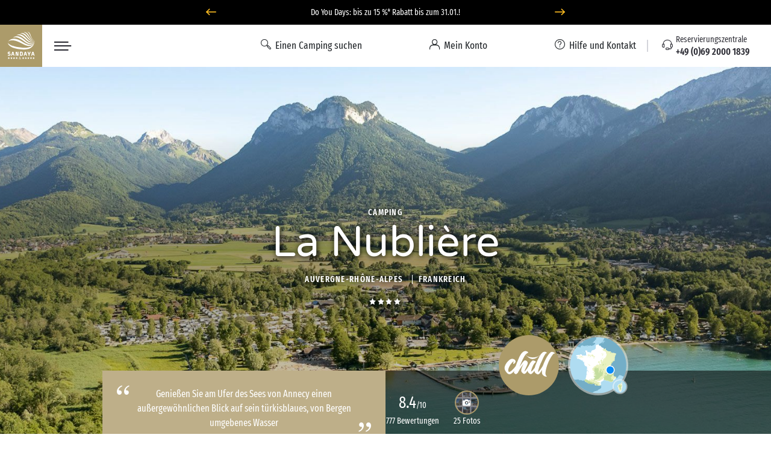

--- FILE ---
content_type: text/html; charset=UTF-8
request_url: https://www.sandaya.de/unsere-campingplaetze/la-nubliere/unterkuenfte
body_size: 63123
content:

<!DOCTYPE html>
<!--[if lt IE 9 ]>
<html class="unsupported-ie ie" lang="de"><![endif]-->
<!--[if IE 9 ]>
<html class="ie ie9" lang="de"><![endif]-->
<!--[if (gt IE 9)|!(IE)]><!-->
<html lang="de" prefix="og: http://ogp.me/ns#" xmlns:hx="http://purl.org/NET/hinclude">
<!--<![endif]-->
<head>
    <script type="text/javascript">
    dataLayer = [];
</script>
                
    
        <meta charset="utf-8"><script type="text/javascript">(window.NREUM||(NREUM={})).init={privacy:{cookies_enabled:true},ajax:{deny_list:[]},session_trace:{sampling_rate:10.0,mode:"FIXED_RATE",enabled:true,error_sampling_rate:100.0},feature_flags:["soft_nav"],performance:{capture_marks:false,capture_detail:false,capture_measures:true},browser_consent_mode:{enabled:false},distributed_tracing:{enabled:true}};(window.NREUM||(NREUM={})).loader_config={agentID:"594459944",accountID:"1767291",trustKey:"1767291",xpid:"VQEBVlRaCRAFXFRVBwIEXlQ=",licenseKey:"f94163b232",applicationID:"585703380",browserID:"594459944"};;/*! For license information please see nr-loader-spa-1.307.0.min.js.LICENSE.txt */
(()=>{var e,t,r={384:(e,t,r)=>{"use strict";r.d(t,{NT:()=>a,US:()=>u,Zm:()=>o,bQ:()=>d,dV:()=>c,pV:()=>l});var n=r(6154),i=r(1863),s=r(1910);const a={beacon:"bam.nr-data.net",errorBeacon:"bam.nr-data.net"};function o(){return n.gm.NREUM||(n.gm.NREUM={}),void 0===n.gm.newrelic&&(n.gm.newrelic=n.gm.NREUM),n.gm.NREUM}function c(){let e=o();return e.o||(e.o={ST:n.gm.setTimeout,SI:n.gm.setImmediate||n.gm.setInterval,CT:n.gm.clearTimeout,XHR:n.gm.XMLHttpRequest,REQ:n.gm.Request,EV:n.gm.Event,PR:n.gm.Promise,MO:n.gm.MutationObserver,FETCH:n.gm.fetch,WS:n.gm.WebSocket},(0,s.i)(...Object.values(e.o))),e}function d(e,t){let r=o();r.initializedAgents??={},t.initializedAt={ms:(0,i.t)(),date:new Date},r.initializedAgents[e]=t}function u(e,t){o()[e]=t}function l(){return function(){let e=o();const t=e.info||{};e.info={beacon:a.beacon,errorBeacon:a.errorBeacon,...t}}(),function(){let e=o();const t=e.init||{};e.init={...t}}(),c(),function(){let e=o();const t=e.loader_config||{};e.loader_config={...t}}(),o()}},782:(e,t,r)=>{"use strict";r.d(t,{T:()=>n});const n=r(860).K7.pageViewTiming},860:(e,t,r)=>{"use strict";r.d(t,{$J:()=>u,K7:()=>c,P3:()=>d,XX:()=>i,Yy:()=>o,df:()=>s,qY:()=>n,v4:()=>a});const n="events",i="jserrors",s="browser/blobs",a="rum",o="browser/logs",c={ajax:"ajax",genericEvents:"generic_events",jserrors:i,logging:"logging",metrics:"metrics",pageAction:"page_action",pageViewEvent:"page_view_event",pageViewTiming:"page_view_timing",sessionReplay:"session_replay",sessionTrace:"session_trace",softNav:"soft_navigations",spa:"spa"},d={[c.pageViewEvent]:1,[c.pageViewTiming]:2,[c.metrics]:3,[c.jserrors]:4,[c.spa]:5,[c.ajax]:6,[c.sessionTrace]:7,[c.softNav]:8,[c.sessionReplay]:9,[c.logging]:10,[c.genericEvents]:11},u={[c.pageViewEvent]:a,[c.pageViewTiming]:n,[c.ajax]:n,[c.spa]:n,[c.softNav]:n,[c.metrics]:i,[c.jserrors]:i,[c.sessionTrace]:s,[c.sessionReplay]:s,[c.logging]:o,[c.genericEvents]:"ins"}},944:(e,t,r)=>{"use strict";r.d(t,{R:()=>i});var n=r(3241);function i(e,t){"function"==typeof console.debug&&(console.debug("New Relic Warning: https://github.com/newrelic/newrelic-browser-agent/blob/main/docs/warning-codes.md#".concat(e),t),(0,n.W)({agentIdentifier:null,drained:null,type:"data",name:"warn",feature:"warn",data:{code:e,secondary:t}}))}},993:(e,t,r)=>{"use strict";r.d(t,{A$:()=>s,ET:()=>a,TZ:()=>o,p_:()=>i});var n=r(860);const i={ERROR:"ERROR",WARN:"WARN",INFO:"INFO",DEBUG:"DEBUG",TRACE:"TRACE"},s={OFF:0,ERROR:1,WARN:2,INFO:3,DEBUG:4,TRACE:5},a="log",o=n.K7.logging},1687:(e,t,r)=>{"use strict";r.d(t,{Ak:()=>d,Ze:()=>h,x3:()=>u});var n=r(3241),i=r(7836),s=r(3606),a=r(860),o=r(2646);const c={};function d(e,t){const r={staged:!1,priority:a.P3[t]||0};l(e),c[e].get(t)||c[e].set(t,r)}function u(e,t){e&&c[e]&&(c[e].get(t)&&c[e].delete(t),p(e,t,!1),c[e].size&&f(e))}function l(e){if(!e)throw new Error("agentIdentifier required");c[e]||(c[e]=new Map)}function h(e="",t="feature",r=!1){if(l(e),!e||!c[e].get(t)||r)return p(e,t);c[e].get(t).staged=!0,f(e)}function f(e){const t=Array.from(c[e]);t.every(([e,t])=>t.staged)&&(t.sort((e,t)=>e[1].priority-t[1].priority),t.forEach(([t])=>{c[e].delete(t),p(e,t)}))}function p(e,t,r=!0){const a=e?i.ee.get(e):i.ee,c=s.i.handlers;if(!a.aborted&&a.backlog&&c){if((0,n.W)({agentIdentifier:e,type:"lifecycle",name:"drain",feature:t}),r){const e=a.backlog[t],r=c[t];if(r){for(let t=0;e&&t<e.length;++t)g(e[t],r);Object.entries(r).forEach(([e,t])=>{Object.values(t||{}).forEach(t=>{t[0]?.on&&t[0]?.context()instanceof o.y&&t[0].on(e,t[1])})})}}a.isolatedBacklog||delete c[t],a.backlog[t]=null,a.emit("drain-"+t,[])}}function g(e,t){var r=e[1];Object.values(t[r]||{}).forEach(t=>{var r=e[0];if(t[0]===r){var n=t[1],i=e[3],s=e[2];n.apply(i,s)}})}},1738:(e,t,r)=>{"use strict";r.d(t,{U:()=>f,Y:()=>h});var n=r(3241),i=r(9908),s=r(1863),a=r(944),o=r(5701),c=r(3969),d=r(8362),u=r(860),l=r(4261);function h(e,t,r,s){const h=s||r;!h||h[e]&&h[e]!==d.d.prototype[e]||(h[e]=function(){(0,i.p)(c.xV,["API/"+e+"/called"],void 0,u.K7.metrics,r.ee),(0,n.W)({agentIdentifier:r.agentIdentifier,drained:!!o.B?.[r.agentIdentifier],type:"data",name:"api",feature:l.Pl+e,data:{}});try{return t.apply(this,arguments)}catch(e){(0,a.R)(23,e)}})}function f(e,t,r,n,a){const o=e.info;null===r?delete o.jsAttributes[t]:o.jsAttributes[t]=r,(a||null===r)&&(0,i.p)(l.Pl+n,[(0,s.t)(),t,r],void 0,"session",e.ee)}},1741:(e,t,r)=>{"use strict";r.d(t,{W:()=>s});var n=r(944),i=r(4261);class s{#e(e,...t){if(this[e]!==s.prototype[e])return this[e](...t);(0,n.R)(35,e)}addPageAction(e,t){return this.#e(i.hG,e,t)}register(e){return this.#e(i.eY,e)}recordCustomEvent(e,t){return this.#e(i.fF,e,t)}setPageViewName(e,t){return this.#e(i.Fw,e,t)}setCustomAttribute(e,t,r){return this.#e(i.cD,e,t,r)}noticeError(e,t){return this.#e(i.o5,e,t)}setUserId(e,t=!1){return this.#e(i.Dl,e,t)}setApplicationVersion(e){return this.#e(i.nb,e)}setErrorHandler(e){return this.#e(i.bt,e)}addRelease(e,t){return this.#e(i.k6,e,t)}log(e,t){return this.#e(i.$9,e,t)}start(){return this.#e(i.d3)}finished(e){return this.#e(i.BL,e)}recordReplay(){return this.#e(i.CH)}pauseReplay(){return this.#e(i.Tb)}addToTrace(e){return this.#e(i.U2,e)}setCurrentRouteName(e){return this.#e(i.PA,e)}interaction(e){return this.#e(i.dT,e)}wrapLogger(e,t,r){return this.#e(i.Wb,e,t,r)}measure(e,t){return this.#e(i.V1,e,t)}consent(e){return this.#e(i.Pv,e)}}},1863:(e,t,r)=>{"use strict";function n(){return Math.floor(performance.now())}r.d(t,{t:()=>n})},1910:(e,t,r)=>{"use strict";r.d(t,{i:()=>s});var n=r(944);const i=new Map;function s(...e){return e.every(e=>{if(i.has(e))return i.get(e);const t="function"==typeof e?e.toString():"",r=t.includes("[native code]"),s=t.includes("nrWrapper");return r||s||(0,n.R)(64,e?.name||t),i.set(e,r),r})}},2555:(e,t,r)=>{"use strict";r.d(t,{D:()=>o,f:()=>a});var n=r(384),i=r(8122);const s={beacon:n.NT.beacon,errorBeacon:n.NT.errorBeacon,licenseKey:void 0,applicationID:void 0,sa:void 0,queueTime:void 0,applicationTime:void 0,ttGuid:void 0,user:void 0,account:void 0,product:void 0,extra:void 0,jsAttributes:{},userAttributes:void 0,atts:void 0,transactionName:void 0,tNamePlain:void 0};function a(e){try{return!!e.licenseKey&&!!e.errorBeacon&&!!e.applicationID}catch(e){return!1}}const o=e=>(0,i.a)(e,s)},2614:(e,t,r)=>{"use strict";r.d(t,{BB:()=>a,H3:()=>n,g:()=>d,iL:()=>c,tS:()=>o,uh:()=>i,wk:()=>s});const n="NRBA",i="SESSION",s=144e5,a=18e5,o={STARTED:"session-started",PAUSE:"session-pause",RESET:"session-reset",RESUME:"session-resume",UPDATE:"session-update"},c={SAME_TAB:"same-tab",CROSS_TAB:"cross-tab"},d={OFF:0,FULL:1,ERROR:2}},2646:(e,t,r)=>{"use strict";r.d(t,{y:()=>n});class n{constructor(e){this.contextId=e}}},2843:(e,t,r)=>{"use strict";r.d(t,{G:()=>s,u:()=>i});var n=r(3878);function i(e,t=!1,r,i){(0,n.DD)("visibilitychange",function(){if(t)return void("hidden"===document.visibilityState&&e());e(document.visibilityState)},r,i)}function s(e,t,r){(0,n.sp)("pagehide",e,t,r)}},3241:(e,t,r)=>{"use strict";r.d(t,{W:()=>s});var n=r(6154);const i="newrelic";function s(e={}){try{n.gm.dispatchEvent(new CustomEvent(i,{detail:e}))}catch(e){}}},3304:(e,t,r)=>{"use strict";r.d(t,{A:()=>s});var n=r(7836);const i=()=>{const e=new WeakSet;return(t,r)=>{if("object"==typeof r&&null!==r){if(e.has(r))return;e.add(r)}return r}};function s(e){try{return JSON.stringify(e,i())??""}catch(e){try{n.ee.emit("internal-error",[e])}catch(e){}return""}}},3333:(e,t,r)=>{"use strict";r.d(t,{$v:()=>u,TZ:()=>n,Xh:()=>c,Zp:()=>i,kd:()=>d,mq:()=>o,nf:()=>a,qN:()=>s});const n=r(860).K7.genericEvents,i=["auxclick","click","copy","keydown","paste","scrollend"],s=["focus","blur"],a=4,o=1e3,c=2e3,d=["PageAction","UserAction","BrowserPerformance"],u={RESOURCES:"experimental.resources",REGISTER:"register"}},3434:(e,t,r)=>{"use strict";r.d(t,{Jt:()=>s,YM:()=>d});var n=r(7836),i=r(5607);const s="nr@original:".concat(i.W),a=50;var o=Object.prototype.hasOwnProperty,c=!1;function d(e,t){return e||(e=n.ee),r.inPlace=function(e,t,n,i,s){n||(n="");const a="-"===n.charAt(0);for(let o=0;o<t.length;o++){const c=t[o],d=e[c];l(d)||(e[c]=r(d,a?c+n:n,i,c,s))}},r.flag=s,r;function r(t,r,n,c,d){return l(t)?t:(r||(r=""),nrWrapper[s]=t,function(e,t,r){if(Object.defineProperty&&Object.keys)try{return Object.keys(e).forEach(function(r){Object.defineProperty(t,r,{get:function(){return e[r]},set:function(t){return e[r]=t,t}})}),t}catch(e){u([e],r)}for(var n in e)o.call(e,n)&&(t[n]=e[n])}(t,nrWrapper,e),nrWrapper);function nrWrapper(){var s,o,l,h;let f;try{o=this,s=[...arguments],l="function"==typeof n?n(s,o):n||{}}catch(t){u([t,"",[s,o,c],l],e)}i(r+"start",[s,o,c],l,d);const p=performance.now();let g;try{return h=t.apply(o,s),g=performance.now(),h}catch(e){throw g=performance.now(),i(r+"err",[s,o,e],l,d),f=e,f}finally{const e=g-p,t={start:p,end:g,duration:e,isLongTask:e>=a,methodName:c,thrownError:f};t.isLongTask&&i("long-task",[t,o],l,d),i(r+"end",[s,o,h],l,d)}}}function i(r,n,i,s){if(!c||t){var a=c;c=!0;try{e.emit(r,n,i,t,s)}catch(t){u([t,r,n,i],e)}c=a}}}function u(e,t){t||(t=n.ee);try{t.emit("internal-error",e)}catch(e){}}function l(e){return!(e&&"function"==typeof e&&e.apply&&!e[s])}},3606:(e,t,r)=>{"use strict";r.d(t,{i:()=>s});var n=r(9908);s.on=a;var i=s.handlers={};function s(e,t,r,s){a(s||n.d,i,e,t,r)}function a(e,t,r,i,s){s||(s="feature"),e||(e=n.d);var a=t[s]=t[s]||{};(a[r]=a[r]||[]).push([e,i])}},3738:(e,t,r)=>{"use strict";r.d(t,{He:()=>i,Kp:()=>o,Lc:()=>d,Rz:()=>u,TZ:()=>n,bD:()=>s,d3:()=>a,jx:()=>l,sl:()=>h,uP:()=>c});const n=r(860).K7.sessionTrace,i="bstResource",s="resource",a="-start",o="-end",c="fn"+a,d="fn"+o,u="pushState",l=1e3,h=3e4},3785:(e,t,r)=>{"use strict";r.d(t,{R:()=>c,b:()=>d});var n=r(9908),i=r(1863),s=r(860),a=r(3969),o=r(993);function c(e,t,r={},c=o.p_.INFO,d=!0,u,l=(0,i.t)()){(0,n.p)(a.xV,["API/logging/".concat(c.toLowerCase(),"/called")],void 0,s.K7.metrics,e),(0,n.p)(o.ET,[l,t,r,c,d,u],void 0,s.K7.logging,e)}function d(e){return"string"==typeof e&&Object.values(o.p_).some(t=>t===e.toUpperCase().trim())}},3878:(e,t,r)=>{"use strict";function n(e,t){return{capture:e,passive:!1,signal:t}}function i(e,t,r=!1,i){window.addEventListener(e,t,n(r,i))}function s(e,t,r=!1,i){document.addEventListener(e,t,n(r,i))}r.d(t,{DD:()=>s,jT:()=>n,sp:()=>i})},3962:(e,t,r)=>{"use strict";r.d(t,{AM:()=>a,O2:()=>l,OV:()=>s,Qu:()=>h,TZ:()=>c,ih:()=>f,pP:()=>o,t1:()=>u,tC:()=>i,wD:()=>d});var n=r(860);const i=["click","keydown","submit"],s="popstate",a="api",o="initialPageLoad",c=n.K7.softNav,d=5e3,u=500,l={INITIAL_PAGE_LOAD:"",ROUTE_CHANGE:1,UNSPECIFIED:2},h={INTERACTION:1,AJAX:2,CUSTOM_END:3,CUSTOM_TRACER:4},f={IP:"in progress",PF:"pending finish",FIN:"finished",CAN:"cancelled"}},3969:(e,t,r)=>{"use strict";r.d(t,{TZ:()=>n,XG:()=>o,rs:()=>i,xV:()=>a,z_:()=>s});const n=r(860).K7.metrics,i="sm",s="cm",a="storeSupportabilityMetrics",o="storeEventMetrics"},4234:(e,t,r)=>{"use strict";r.d(t,{W:()=>s});var n=r(7836),i=r(1687);class s{constructor(e,t){this.agentIdentifier=e,this.ee=n.ee.get(e),this.featureName=t,this.blocked=!1}deregisterDrain(){(0,i.x3)(this.agentIdentifier,this.featureName)}}},4261:(e,t,r)=>{"use strict";r.d(t,{$9:()=>u,BL:()=>c,CH:()=>p,Dl:()=>R,Fw:()=>w,PA:()=>v,Pl:()=>n,Pv:()=>A,Tb:()=>h,U2:()=>a,V1:()=>E,Wb:()=>T,bt:()=>y,cD:()=>b,d3:()=>x,dT:()=>d,eY:()=>g,fF:()=>f,hG:()=>s,hw:()=>i,k6:()=>o,nb:()=>m,o5:()=>l});const n="api-",i=n+"ixn-",s="addPageAction",a="addToTrace",o="addRelease",c="finished",d="interaction",u="log",l="noticeError",h="pauseReplay",f="recordCustomEvent",p="recordReplay",g="register",m="setApplicationVersion",v="setCurrentRouteName",b="setCustomAttribute",y="setErrorHandler",w="setPageViewName",R="setUserId",x="start",T="wrapLogger",E="measure",A="consent"},4387:(e,t,r)=>{"use strict";function n(e={}){return!(!e.id||!e.name)}function i(e){return"string"==typeof e&&e.trim().length<501||"number"==typeof e}function s(e,t){if(2!==t?.harvestEndpointVersion)return{};const r=t.agentRef.runtime.appMetadata.agents[0].entityGuid;return n(e)?{"source.id":e.id,"source.name":e.name,"source.type":e.type,"parent.id":e.parent?.id||r}:{"entity.guid":r,appId:t.agentRef.info.applicationID}}r.d(t,{Ux:()=>s,c7:()=>n,yo:()=>i})},5205:(e,t,r)=>{"use strict";r.d(t,{j:()=>S});var n=r(384),i=r(1741);var s=r(2555),a=r(3333);const o=e=>{if(!e||"string"!=typeof e)return!1;try{document.createDocumentFragment().querySelector(e)}catch{return!1}return!0};var c=r(2614),d=r(944),u=r(8122);const l="[data-nr-mask]",h=e=>(0,u.a)(e,(()=>{const e={feature_flags:[],experimental:{allow_registered_children:!1,resources:!1},mask_selector:"*",block_selector:"[data-nr-block]",mask_input_options:{color:!1,date:!1,"datetime-local":!1,email:!1,month:!1,number:!1,range:!1,search:!1,tel:!1,text:!1,time:!1,url:!1,week:!1,textarea:!1,select:!1,password:!0}};return{ajax:{deny_list:void 0,block_internal:!0,enabled:!0,autoStart:!0},api:{get allow_registered_children(){return e.feature_flags.includes(a.$v.REGISTER)||e.experimental.allow_registered_children},set allow_registered_children(t){e.experimental.allow_registered_children=t},duplicate_registered_data:!1},browser_consent_mode:{enabled:!1},distributed_tracing:{enabled:void 0,exclude_newrelic_header:void 0,cors_use_newrelic_header:void 0,cors_use_tracecontext_headers:void 0,allowed_origins:void 0},get feature_flags(){return e.feature_flags},set feature_flags(t){e.feature_flags=t},generic_events:{enabled:!0,autoStart:!0},harvest:{interval:30},jserrors:{enabled:!0,autoStart:!0},logging:{enabled:!0,autoStart:!0},metrics:{enabled:!0,autoStart:!0},obfuscate:void 0,page_action:{enabled:!0},page_view_event:{enabled:!0,autoStart:!0},page_view_timing:{enabled:!0,autoStart:!0},performance:{capture_marks:!1,capture_measures:!1,capture_detail:!0,resources:{get enabled(){return e.feature_flags.includes(a.$v.RESOURCES)||e.experimental.resources},set enabled(t){e.experimental.resources=t},asset_types:[],first_party_domains:[],ignore_newrelic:!0}},privacy:{cookies_enabled:!0},proxy:{assets:void 0,beacon:void 0},session:{expiresMs:c.wk,inactiveMs:c.BB},session_replay:{autoStart:!0,enabled:!1,preload:!1,sampling_rate:10,error_sampling_rate:100,collect_fonts:!1,inline_images:!1,fix_stylesheets:!0,mask_all_inputs:!0,get mask_text_selector(){return e.mask_selector},set mask_text_selector(t){o(t)?e.mask_selector="".concat(t,",").concat(l):""===t||null===t?e.mask_selector=l:(0,d.R)(5,t)},get block_class(){return"nr-block"},get ignore_class(){return"nr-ignore"},get mask_text_class(){return"nr-mask"},get block_selector(){return e.block_selector},set block_selector(t){o(t)?e.block_selector+=",".concat(t):""!==t&&(0,d.R)(6,t)},get mask_input_options(){return e.mask_input_options},set mask_input_options(t){t&&"object"==typeof t?e.mask_input_options={...t,password:!0}:(0,d.R)(7,t)}},session_trace:{enabled:!0,autoStart:!0},soft_navigations:{enabled:!0,autoStart:!0},spa:{enabled:!0,autoStart:!0},ssl:void 0,user_actions:{enabled:!0,elementAttributes:["id","className","tagName","type"]}}})());var f=r(6154),p=r(9324);let g=0;const m={buildEnv:p.F3,distMethod:p.Xs,version:p.xv,originTime:f.WN},v={consented:!1},b={appMetadata:{},get consented(){return this.session?.state?.consent||v.consented},set consented(e){v.consented=e},customTransaction:void 0,denyList:void 0,disabled:!1,harvester:void 0,isolatedBacklog:!1,isRecording:!1,loaderType:void 0,maxBytes:3e4,obfuscator:void 0,onerror:void 0,ptid:void 0,releaseIds:{},session:void 0,timeKeeper:void 0,registeredEntities:[],jsAttributesMetadata:{bytes:0},get harvestCount(){return++g}},y=e=>{const t=(0,u.a)(e,b),r=Object.keys(m).reduce((e,t)=>(e[t]={value:m[t],writable:!1,configurable:!0,enumerable:!0},e),{});return Object.defineProperties(t,r)};var w=r(5701);const R=e=>{const t=e.startsWith("http");e+="/",r.p=t?e:"https://"+e};var x=r(7836),T=r(3241);const E={accountID:void 0,trustKey:void 0,agentID:void 0,licenseKey:void 0,applicationID:void 0,xpid:void 0},A=e=>(0,u.a)(e,E),_=new Set;function S(e,t={},r,a){let{init:o,info:c,loader_config:d,runtime:u={},exposed:l=!0}=t;if(!c){const e=(0,n.pV)();o=e.init,c=e.info,d=e.loader_config}e.init=h(o||{}),e.loader_config=A(d||{}),c.jsAttributes??={},f.bv&&(c.jsAttributes.isWorker=!0),e.info=(0,s.D)(c);const p=e.init,g=[c.beacon,c.errorBeacon];_.has(e.agentIdentifier)||(p.proxy.assets&&(R(p.proxy.assets),g.push(p.proxy.assets)),p.proxy.beacon&&g.push(p.proxy.beacon),e.beacons=[...g],function(e){const t=(0,n.pV)();Object.getOwnPropertyNames(i.W.prototype).forEach(r=>{const n=i.W.prototype[r];if("function"!=typeof n||"constructor"===n)return;let s=t[r];e[r]&&!1!==e.exposed&&"micro-agent"!==e.runtime?.loaderType&&(t[r]=(...t)=>{const n=e[r](...t);return s?s(...t):n})})}(e),(0,n.US)("activatedFeatures",w.B)),u.denyList=[...p.ajax.deny_list||[],...p.ajax.block_internal?g:[]],u.ptid=e.agentIdentifier,u.loaderType=r,e.runtime=y(u),_.has(e.agentIdentifier)||(e.ee=x.ee.get(e.agentIdentifier),e.exposed=l,(0,T.W)({agentIdentifier:e.agentIdentifier,drained:!!w.B?.[e.agentIdentifier],type:"lifecycle",name:"initialize",feature:void 0,data:e.config})),_.add(e.agentIdentifier)}},5270:(e,t,r)=>{"use strict";r.d(t,{Aw:()=>a,SR:()=>s,rF:()=>o});var n=r(384),i=r(7767);function s(e){return!!(0,n.dV)().o.MO&&(0,i.V)(e)&&!0===e?.session_trace.enabled}function a(e){return!0===e?.session_replay.preload&&s(e)}function o(e,t){try{if("string"==typeof t?.type){if("password"===t.type.toLowerCase())return"*".repeat(e?.length||0);if(void 0!==t?.dataset?.nrUnmask||t?.classList?.contains("nr-unmask"))return e}}catch(e){}return"string"==typeof e?e.replace(/[\S]/g,"*"):"*".repeat(e?.length||0)}},5289:(e,t,r)=>{"use strict";r.d(t,{GG:()=>a,Qr:()=>c,sB:()=>o});var n=r(3878),i=r(6389);function s(){return"undefined"==typeof document||"complete"===document.readyState}function a(e,t){if(s())return e();const r=(0,i.J)(e),a=setInterval(()=>{s()&&(clearInterval(a),r())},500);(0,n.sp)("load",r,t)}function o(e){if(s())return e();(0,n.DD)("DOMContentLoaded",e)}function c(e){if(s())return e();(0,n.sp)("popstate",e)}},5607:(e,t,r)=>{"use strict";r.d(t,{W:()=>n});const n=(0,r(9566).bz)()},5701:(e,t,r)=>{"use strict";r.d(t,{B:()=>s,t:()=>a});var n=r(3241);const i=new Set,s={};function a(e,t){const r=t.agentIdentifier;s[r]??={},e&&"object"==typeof e&&(i.has(r)||(t.ee.emit("rumresp",[e]),s[r]=e,i.add(r),(0,n.W)({agentIdentifier:r,loaded:!0,drained:!0,type:"lifecycle",name:"load",feature:void 0,data:e})))}},6154:(e,t,r)=>{"use strict";r.d(t,{OF:()=>d,RI:()=>i,WN:()=>h,bv:()=>s,eN:()=>f,gm:()=>a,lR:()=>l,m:()=>c,mw:()=>o,sb:()=>u});var n=r(1863);const i="undefined"!=typeof window&&!!window.document,s="undefined"!=typeof WorkerGlobalScope&&("undefined"!=typeof self&&self instanceof WorkerGlobalScope&&self.navigator instanceof WorkerNavigator||"undefined"!=typeof globalThis&&globalThis instanceof WorkerGlobalScope&&globalThis.navigator instanceof WorkerNavigator),a=i?window:"undefined"!=typeof WorkerGlobalScope&&("undefined"!=typeof self&&self instanceof WorkerGlobalScope&&self||"undefined"!=typeof globalThis&&globalThis instanceof WorkerGlobalScope&&globalThis),o=Boolean("hidden"===a?.document?.visibilityState),c=""+a?.location,d=/iPad|iPhone|iPod/.test(a.navigator?.userAgent),u=d&&"undefined"==typeof SharedWorker,l=(()=>{const e=a.navigator?.userAgent?.match(/Firefox[/\s](\d+\.\d+)/);return Array.isArray(e)&&e.length>=2?+e[1]:0})(),h=Date.now()-(0,n.t)(),f=()=>"undefined"!=typeof PerformanceNavigationTiming&&a?.performance?.getEntriesByType("navigation")?.[0]?.responseStart},6344:(e,t,r)=>{"use strict";r.d(t,{BB:()=>u,Qb:()=>l,TZ:()=>i,Ug:()=>a,Vh:()=>s,_s:()=>o,bc:()=>d,yP:()=>c});var n=r(2614);const i=r(860).K7.sessionReplay,s="errorDuringReplay",a=.12,o={DomContentLoaded:0,Load:1,FullSnapshot:2,IncrementalSnapshot:3,Meta:4,Custom:5},c={[n.g.ERROR]:15e3,[n.g.FULL]:3e5,[n.g.OFF]:0},d={RESET:{message:"Session was reset",sm:"Reset"},IMPORT:{message:"Recorder failed to import",sm:"Import"},TOO_MANY:{message:"429: Too Many Requests",sm:"Too-Many"},TOO_BIG:{message:"Payload was too large",sm:"Too-Big"},CROSS_TAB:{message:"Session Entity was set to OFF on another tab",sm:"Cross-Tab"},ENTITLEMENTS:{message:"Session Replay is not allowed and will not be started",sm:"Entitlement"}},u=5e3,l={API:"api",RESUME:"resume",SWITCH_TO_FULL:"switchToFull",INITIALIZE:"initialize",PRELOAD:"preload"}},6389:(e,t,r)=>{"use strict";function n(e,t=500,r={}){const n=r?.leading||!1;let i;return(...r)=>{n&&void 0===i&&(e.apply(this,r),i=setTimeout(()=>{i=clearTimeout(i)},t)),n||(clearTimeout(i),i=setTimeout(()=>{e.apply(this,r)},t))}}function i(e){let t=!1;return(...r)=>{t||(t=!0,e.apply(this,r))}}r.d(t,{J:()=>i,s:()=>n})},6630:(e,t,r)=>{"use strict";r.d(t,{T:()=>n});const n=r(860).K7.pageViewEvent},6774:(e,t,r)=>{"use strict";r.d(t,{T:()=>n});const n=r(860).K7.jserrors},7295:(e,t,r)=>{"use strict";r.d(t,{Xv:()=>a,gX:()=>i,iW:()=>s});var n=[];function i(e){if(!e||s(e))return!1;if(0===n.length)return!0;if("*"===n[0].hostname)return!1;for(var t=0;t<n.length;t++){var r=n[t];if(r.hostname.test(e.hostname)&&r.pathname.test(e.pathname))return!1}return!0}function s(e){return void 0===e.hostname}function a(e){if(n=[],e&&e.length)for(var t=0;t<e.length;t++){let r=e[t];if(!r)continue;if("*"===r)return void(n=[{hostname:"*"}]);0===r.indexOf("http://")?r=r.substring(7):0===r.indexOf("https://")&&(r=r.substring(8));const i=r.indexOf("/");let s,a;i>0?(s=r.substring(0,i),a=r.substring(i)):(s=r,a="*");let[c]=s.split(":");n.push({hostname:o(c),pathname:o(a,!0)})}}function o(e,t=!1){const r=e.replace(/[.+?^${}()|[\]\\]/g,e=>"\\"+e).replace(/\*/g,".*?");return new RegExp((t?"^":"")+r+"$")}},7485:(e,t,r)=>{"use strict";r.d(t,{D:()=>i});var n=r(6154);function i(e){if(0===(e||"").indexOf("data:"))return{protocol:"data"};try{const t=new URL(e,location.href),r={port:t.port,hostname:t.hostname,pathname:t.pathname,search:t.search,protocol:t.protocol.slice(0,t.protocol.indexOf(":")),sameOrigin:t.protocol===n.gm?.location?.protocol&&t.host===n.gm?.location?.host};return r.port&&""!==r.port||("http:"===t.protocol&&(r.port="80"),"https:"===t.protocol&&(r.port="443")),r.pathname&&""!==r.pathname?r.pathname.startsWith("/")||(r.pathname="/".concat(r.pathname)):r.pathname="/",r}catch(e){return{}}}},7699:(e,t,r)=>{"use strict";r.d(t,{It:()=>s,KC:()=>o,No:()=>i,qh:()=>a});var n=r(860);const i=16e3,s=1e6,a="SESSION_ERROR",o={[n.K7.logging]:!0,[n.K7.genericEvents]:!1,[n.K7.jserrors]:!1,[n.K7.ajax]:!1}},7767:(e,t,r)=>{"use strict";r.d(t,{V:()=>i});var n=r(6154);const i=e=>n.RI&&!0===e?.privacy.cookies_enabled},7836:(e,t,r)=>{"use strict";r.d(t,{P:()=>o,ee:()=>c});var n=r(384),i=r(8990),s=r(2646),a=r(5607);const o="nr@context:".concat(a.W),c=function e(t,r){var n={},a={},u={},l=!1;try{l=16===r.length&&d.initializedAgents?.[r]?.runtime.isolatedBacklog}catch(e){}var h={on:p,addEventListener:p,removeEventListener:function(e,t){var r=n[e];if(!r)return;for(var i=0;i<r.length;i++)r[i]===t&&r.splice(i,1)},emit:function(e,r,n,i,s){!1!==s&&(s=!0);if(c.aborted&&!i)return;t&&s&&t.emit(e,r,n);var o=f(n);g(e).forEach(e=>{e.apply(o,r)});var d=v()[a[e]];d&&d.push([h,e,r,o]);return o},get:m,listeners:g,context:f,buffer:function(e,t){const r=v();if(t=t||"feature",h.aborted)return;Object.entries(e||{}).forEach(([e,n])=>{a[n]=t,t in r||(r[t]=[])})},abort:function(){h._aborted=!0,Object.keys(h.backlog).forEach(e=>{delete h.backlog[e]})},isBuffering:function(e){return!!v()[a[e]]},debugId:r,backlog:l?{}:t&&"object"==typeof t.backlog?t.backlog:{},isolatedBacklog:l};return Object.defineProperty(h,"aborted",{get:()=>{let e=h._aborted||!1;return e||(t&&(e=t.aborted),e)}}),h;function f(e){return e&&e instanceof s.y?e:e?(0,i.I)(e,o,()=>new s.y(o)):new s.y(o)}function p(e,t){n[e]=g(e).concat(t)}function g(e){return n[e]||[]}function m(t){return u[t]=u[t]||e(h,t)}function v(){return h.backlog}}(void 0,"globalEE"),d=(0,n.Zm)();d.ee||(d.ee=c)},8122:(e,t,r)=>{"use strict";r.d(t,{a:()=>i});var n=r(944);function i(e,t){try{if(!e||"object"!=typeof e)return(0,n.R)(3);if(!t||"object"!=typeof t)return(0,n.R)(4);const r=Object.create(Object.getPrototypeOf(t),Object.getOwnPropertyDescriptors(t)),s=0===Object.keys(r).length?e:r;for(let a in s)if(void 0!==e[a])try{if(null===e[a]){r[a]=null;continue}Array.isArray(e[a])&&Array.isArray(t[a])?r[a]=Array.from(new Set([...e[a],...t[a]])):"object"==typeof e[a]&&"object"==typeof t[a]?r[a]=i(e[a],t[a]):r[a]=e[a]}catch(e){r[a]||(0,n.R)(1,e)}return r}catch(e){(0,n.R)(2,e)}}},8139:(e,t,r)=>{"use strict";r.d(t,{u:()=>h});var n=r(7836),i=r(3434),s=r(8990),a=r(6154);const o={},c=a.gm.XMLHttpRequest,d="addEventListener",u="removeEventListener",l="nr@wrapped:".concat(n.P);function h(e){var t=function(e){return(e||n.ee).get("events")}(e);if(o[t.debugId]++)return t;o[t.debugId]=1;var r=(0,i.YM)(t,!0);function h(e){r.inPlace(e,[d,u],"-",p)}function p(e,t){return e[1]}return"getPrototypeOf"in Object&&(a.RI&&f(document,h),c&&f(c.prototype,h),f(a.gm,h)),t.on(d+"-start",function(e,t){var n=e[1];if(null!==n&&("function"==typeof n||"object"==typeof n)&&"newrelic"!==e[0]){var i=(0,s.I)(n,l,function(){var e={object:function(){if("function"!=typeof n.handleEvent)return;return n.handleEvent.apply(n,arguments)},function:n}[typeof n];return e?r(e,"fn-",null,e.name||"anonymous"):n});this.wrapped=e[1]=i}}),t.on(u+"-start",function(e){e[1]=this.wrapped||e[1]}),t}function f(e,t,...r){let n=e;for(;"object"==typeof n&&!Object.prototype.hasOwnProperty.call(n,d);)n=Object.getPrototypeOf(n);n&&t(n,...r)}},8362:(e,t,r)=>{"use strict";r.d(t,{d:()=>s});var n=r(9566),i=r(1741);class s extends i.W{agentIdentifier=(0,n.LA)(16)}},8374:(e,t,r)=>{r.nc=(()=>{try{return document?.currentScript?.nonce}catch(e){}return""})()},8990:(e,t,r)=>{"use strict";r.d(t,{I:()=>i});var n=Object.prototype.hasOwnProperty;function i(e,t,r){if(n.call(e,t))return e[t];var i=r();if(Object.defineProperty&&Object.keys)try{return Object.defineProperty(e,t,{value:i,writable:!0,enumerable:!1}),i}catch(e){}return e[t]=i,i}},9300:(e,t,r)=>{"use strict";r.d(t,{T:()=>n});const n=r(860).K7.ajax},9324:(e,t,r)=>{"use strict";r.d(t,{AJ:()=>a,F3:()=>i,Xs:()=>s,Yq:()=>o,xv:()=>n});const n="1.307.0",i="PROD",s="CDN",a="@newrelic/rrweb",o="1.0.1"},9566:(e,t,r)=>{"use strict";r.d(t,{LA:()=>o,ZF:()=>c,bz:()=>a,el:()=>d});var n=r(6154);const i="xxxxxxxx-xxxx-4xxx-yxxx-xxxxxxxxxxxx";function s(e,t){return e?15&e[t]:16*Math.random()|0}function a(){const e=n.gm?.crypto||n.gm?.msCrypto;let t,r=0;return e&&e.getRandomValues&&(t=e.getRandomValues(new Uint8Array(30))),i.split("").map(e=>"x"===e?s(t,r++).toString(16):"y"===e?(3&s()|8).toString(16):e).join("")}function o(e){const t=n.gm?.crypto||n.gm?.msCrypto;let r,i=0;t&&t.getRandomValues&&(r=t.getRandomValues(new Uint8Array(e)));const a=[];for(var o=0;o<e;o++)a.push(s(r,i++).toString(16));return a.join("")}function c(){return o(16)}function d(){return o(32)}},9908:(e,t,r)=>{"use strict";r.d(t,{d:()=>n,p:()=>i});var n=r(7836).ee.get("handle");function i(e,t,r,i,s){s?(s.buffer([e],i),s.emit(e,t,r)):(n.buffer([e],i),n.emit(e,t,r))}}},n={};function i(e){var t=n[e];if(void 0!==t)return t.exports;var s=n[e]={exports:{}};return r[e](s,s.exports,i),s.exports}i.m=r,i.d=(e,t)=>{for(var r in t)i.o(t,r)&&!i.o(e,r)&&Object.defineProperty(e,r,{enumerable:!0,get:t[r]})},i.f={},i.e=e=>Promise.all(Object.keys(i.f).reduce((t,r)=>(i.f[r](e,t),t),[])),i.u=e=>({212:"nr-spa-compressor",249:"nr-spa-recorder",478:"nr-spa"}[e]+"-1.307.0.min.js"),i.o=(e,t)=>Object.prototype.hasOwnProperty.call(e,t),e={},t="NRBA-1.307.0.PROD:",i.l=(r,n,s,a)=>{if(e[r])e[r].push(n);else{var o,c;if(void 0!==s)for(var d=document.getElementsByTagName("script"),u=0;u<d.length;u++){var l=d[u];if(l.getAttribute("src")==r||l.getAttribute("data-webpack")==t+s){o=l;break}}if(!o){c=!0;var h={478:"sha512-bFoj7wd1EcCTt0jkKdFkw+gjDdU092aP1BOVh5n0PjhLNtBCSXj4vpjfIJR8zH8Bn6/XPpFl3gSNOuWVJ98iug==",249:"sha512-FRHQNWDGImhEo7a7lqCuCt6xlBgommnGc+JH2/YGJlngDoH+/3jpT/cyFpwi2M5G6srPVN4wLxrVqskf6KB7bg==",212:"sha512-okml4IaluCF10UG6SWzY+cKPgBNvH2+S5f1FxomzQUHf608N0b9dwoBv/ZFAhJhrdxPgTA4AxlBzwGcjMGIlQQ=="};(o=document.createElement("script")).charset="utf-8",i.nc&&o.setAttribute("nonce",i.nc),o.setAttribute("data-webpack",t+s),o.src=r,0!==o.src.indexOf(window.location.origin+"/")&&(o.crossOrigin="anonymous"),h[a]&&(o.integrity=h[a])}e[r]=[n];var f=(t,n)=>{o.onerror=o.onload=null,clearTimeout(p);var i=e[r];if(delete e[r],o.parentNode&&o.parentNode.removeChild(o),i&&i.forEach(e=>e(n)),t)return t(n)},p=setTimeout(f.bind(null,void 0,{type:"timeout",target:o}),12e4);o.onerror=f.bind(null,o.onerror),o.onload=f.bind(null,o.onload),c&&document.head.appendChild(o)}},i.r=e=>{"undefined"!=typeof Symbol&&Symbol.toStringTag&&Object.defineProperty(e,Symbol.toStringTag,{value:"Module"}),Object.defineProperty(e,"__esModule",{value:!0})},i.p="https://js-agent.newrelic.com/",(()=>{var e={38:0,788:0};i.f.j=(t,r)=>{var n=i.o(e,t)?e[t]:void 0;if(0!==n)if(n)r.push(n[2]);else{var s=new Promise((r,i)=>n=e[t]=[r,i]);r.push(n[2]=s);var a=i.p+i.u(t),o=new Error;i.l(a,r=>{if(i.o(e,t)&&(0!==(n=e[t])&&(e[t]=void 0),n)){var s=r&&("load"===r.type?"missing":r.type),a=r&&r.target&&r.target.src;o.message="Loading chunk "+t+" failed: ("+s+": "+a+")",o.name="ChunkLoadError",o.type=s,o.request=a,n[1](o)}},"chunk-"+t,t)}};var t=(t,r)=>{var n,s,[a,o,c]=r,d=0;if(a.some(t=>0!==e[t])){for(n in o)i.o(o,n)&&(i.m[n]=o[n]);if(c)c(i)}for(t&&t(r);d<a.length;d++)s=a[d],i.o(e,s)&&e[s]&&e[s][0](),e[s]=0},r=self["webpackChunk:NRBA-1.307.0.PROD"]=self["webpackChunk:NRBA-1.307.0.PROD"]||[];r.forEach(t.bind(null,0)),r.push=t.bind(null,r.push.bind(r))})(),(()=>{"use strict";i(8374);var e=i(8362),t=i(860);const r=Object.values(t.K7);var n=i(5205);var s=i(9908),a=i(1863),o=i(4261),c=i(1738);var d=i(1687),u=i(4234),l=i(5289),h=i(6154),f=i(944),p=i(5270),g=i(7767),m=i(6389),v=i(7699);class b extends u.W{constructor(e,t){super(e.agentIdentifier,t),this.agentRef=e,this.abortHandler=void 0,this.featAggregate=void 0,this.loadedSuccessfully=void 0,this.onAggregateImported=new Promise(e=>{this.loadedSuccessfully=e}),this.deferred=Promise.resolve(),!1===e.init[this.featureName].autoStart?this.deferred=new Promise((t,r)=>{this.ee.on("manual-start-all",(0,m.J)(()=>{(0,d.Ak)(e.agentIdentifier,this.featureName),t()}))}):(0,d.Ak)(e.agentIdentifier,t)}importAggregator(e,t,r={}){if(this.featAggregate)return;const n=async()=>{let n;await this.deferred;try{if((0,g.V)(e.init)){const{setupAgentSession:t}=await i.e(478).then(i.bind(i,8766));n=t(e)}}catch(e){(0,f.R)(20,e),this.ee.emit("internal-error",[e]),(0,s.p)(v.qh,[e],void 0,this.featureName,this.ee)}try{if(!this.#t(this.featureName,n,e.init))return(0,d.Ze)(this.agentIdentifier,this.featureName),void this.loadedSuccessfully(!1);const{Aggregate:i}=await t();this.featAggregate=new i(e,r),e.runtime.harvester.initializedAggregates.push(this.featAggregate),this.loadedSuccessfully(!0)}catch(e){(0,f.R)(34,e),this.abortHandler?.(),(0,d.Ze)(this.agentIdentifier,this.featureName,!0),this.loadedSuccessfully(!1),this.ee&&this.ee.abort()}};h.RI?(0,l.GG)(()=>n(),!0):n()}#t(e,r,n){if(this.blocked)return!1;switch(e){case t.K7.sessionReplay:return(0,p.SR)(n)&&!!r;case t.K7.sessionTrace:return!!r;default:return!0}}}var y=i(6630),w=i(2614),R=i(3241);class x extends b{static featureName=y.T;constructor(e){var t;super(e,y.T),this.setupInspectionEvents(e.agentIdentifier),t=e,(0,c.Y)(o.Fw,function(e,r){"string"==typeof e&&("/"!==e.charAt(0)&&(e="/"+e),t.runtime.customTransaction=(r||"http://custom.transaction")+e,(0,s.p)(o.Pl+o.Fw,[(0,a.t)()],void 0,void 0,t.ee))},t),this.importAggregator(e,()=>i.e(478).then(i.bind(i,2467)))}setupInspectionEvents(e){const t=(t,r)=>{t&&(0,R.W)({agentIdentifier:e,timeStamp:t.timeStamp,loaded:"complete"===t.target.readyState,type:"window",name:r,data:t.target.location+""})};(0,l.sB)(e=>{t(e,"DOMContentLoaded")}),(0,l.GG)(e=>{t(e,"load")}),(0,l.Qr)(e=>{t(e,"navigate")}),this.ee.on(w.tS.UPDATE,(t,r)=>{(0,R.W)({agentIdentifier:e,type:"lifecycle",name:"session",data:r})})}}var T=i(384);class E extends e.d{constructor(e){var t;(super(),h.gm)?(this.features={},(0,T.bQ)(this.agentIdentifier,this),this.desiredFeatures=new Set(e.features||[]),this.desiredFeatures.add(x),(0,n.j)(this,e,e.loaderType||"agent"),t=this,(0,c.Y)(o.cD,function(e,r,n=!1){if("string"==typeof e){if(["string","number","boolean"].includes(typeof r)||null===r)return(0,c.U)(t,e,r,o.cD,n);(0,f.R)(40,typeof r)}else(0,f.R)(39,typeof e)},t),function(e){(0,c.Y)(o.Dl,function(t,r=!1){if("string"!=typeof t&&null!==t)return void(0,f.R)(41,typeof t);const n=e.info.jsAttributes["enduser.id"];r&&null!=n&&n!==t?(0,s.p)(o.Pl+"setUserIdAndResetSession",[t],void 0,"session",e.ee):(0,c.U)(e,"enduser.id",t,o.Dl,!0)},e)}(this),function(e){(0,c.Y)(o.nb,function(t){if("string"==typeof t||null===t)return(0,c.U)(e,"application.version",t,o.nb,!1);(0,f.R)(42,typeof t)},e)}(this),function(e){(0,c.Y)(o.d3,function(){e.ee.emit("manual-start-all")},e)}(this),function(e){(0,c.Y)(o.Pv,function(t=!0){if("boolean"==typeof t){if((0,s.p)(o.Pl+o.Pv,[t],void 0,"session",e.ee),e.runtime.consented=t,t){const t=e.features.page_view_event;t.onAggregateImported.then(e=>{const r=t.featAggregate;e&&!r.sentRum&&r.sendRum()})}}else(0,f.R)(65,typeof t)},e)}(this),this.run()):(0,f.R)(21)}get config(){return{info:this.info,init:this.init,loader_config:this.loader_config,runtime:this.runtime}}get api(){return this}run(){try{const e=function(e){const t={};return r.forEach(r=>{t[r]=!!e[r]?.enabled}),t}(this.init),n=[...this.desiredFeatures];n.sort((e,r)=>t.P3[e.featureName]-t.P3[r.featureName]),n.forEach(r=>{if(!e[r.featureName]&&r.featureName!==t.K7.pageViewEvent)return;if(r.featureName===t.K7.spa)return void(0,f.R)(67);const n=function(e){switch(e){case t.K7.ajax:return[t.K7.jserrors];case t.K7.sessionTrace:return[t.K7.ajax,t.K7.pageViewEvent];case t.K7.sessionReplay:return[t.K7.sessionTrace];case t.K7.pageViewTiming:return[t.K7.pageViewEvent];default:return[]}}(r.featureName).filter(e=>!(e in this.features));n.length>0&&(0,f.R)(36,{targetFeature:r.featureName,missingDependencies:n}),this.features[r.featureName]=new r(this)})}catch(e){(0,f.R)(22,e);for(const e in this.features)this.features[e].abortHandler?.();const t=(0,T.Zm)();delete t.initializedAgents[this.agentIdentifier]?.features,delete this.sharedAggregator;return t.ee.get(this.agentIdentifier).abort(),!1}}}var A=i(2843),_=i(782);class S extends b{static featureName=_.T;constructor(e){super(e,_.T),h.RI&&((0,A.u)(()=>(0,s.p)("docHidden",[(0,a.t)()],void 0,_.T,this.ee),!0),(0,A.G)(()=>(0,s.p)("winPagehide",[(0,a.t)()],void 0,_.T,this.ee)),this.importAggregator(e,()=>i.e(478).then(i.bind(i,9917))))}}var O=i(3969);class I extends b{static featureName=O.TZ;constructor(e){super(e,O.TZ),h.RI&&document.addEventListener("securitypolicyviolation",e=>{(0,s.p)(O.xV,["Generic/CSPViolation/Detected"],void 0,this.featureName,this.ee)}),this.importAggregator(e,()=>i.e(478).then(i.bind(i,6555)))}}var N=i(6774),P=i(3878),D=i(3304);class k{constructor(e,t,r,n,i){this.name="UncaughtError",this.message="string"==typeof e?e:(0,D.A)(e),this.sourceURL=t,this.line=r,this.column=n,this.__newrelic=i}}function C(e){return M(e)?e:new k(void 0!==e?.message?e.message:e,e?.filename||e?.sourceURL,e?.lineno||e?.line,e?.colno||e?.col,e?.__newrelic,e?.cause)}function j(e){const t="Unhandled Promise Rejection: ";if(!e?.reason)return;if(M(e.reason)){try{e.reason.message.startsWith(t)||(e.reason.message=t+e.reason.message)}catch(e){}return C(e.reason)}const r=C(e.reason);return(r.message||"").startsWith(t)||(r.message=t+r.message),r}function L(e){if(e.error instanceof SyntaxError&&!/:\d+$/.test(e.error.stack?.trim())){const t=new k(e.message,e.filename,e.lineno,e.colno,e.error.__newrelic,e.cause);return t.name=SyntaxError.name,t}return M(e.error)?e.error:C(e)}function M(e){return e instanceof Error&&!!e.stack}function H(e,r,n,i,o=(0,a.t)()){"string"==typeof e&&(e=new Error(e)),(0,s.p)("err",[e,o,!1,r,n.runtime.isRecording,void 0,i],void 0,t.K7.jserrors,n.ee),(0,s.p)("uaErr",[],void 0,t.K7.genericEvents,n.ee)}var B=i(4387),K=i(993),W=i(3785);function U(e,{customAttributes:t={},level:r=K.p_.INFO}={},n,i,s=(0,a.t)()){(0,W.R)(n.ee,e,t,r,!1,i,s)}function F(e,r,n,i,c=(0,a.t)()){(0,s.p)(o.Pl+o.hG,[c,e,r,i],void 0,t.K7.genericEvents,n.ee)}function V(e,r,n,i,c=(0,a.t)()){const{start:d,end:u,customAttributes:l}=r||{},h={customAttributes:l||{}};if("object"!=typeof h.customAttributes||"string"!=typeof e||0===e.length)return void(0,f.R)(57);const p=(e,t)=>null==e?t:"number"==typeof e?e:e instanceof PerformanceMark?e.startTime:Number.NaN;if(h.start=p(d,0),h.end=p(u,c),Number.isNaN(h.start)||Number.isNaN(h.end))(0,f.R)(57);else{if(h.duration=h.end-h.start,!(h.duration<0))return(0,s.p)(o.Pl+o.V1,[h,e,i],void 0,t.K7.genericEvents,n.ee),h;(0,f.R)(58)}}function G(e,r={},n,i,c=(0,a.t)()){(0,s.p)(o.Pl+o.fF,[c,e,r,i],void 0,t.K7.genericEvents,n.ee)}function z(e){(0,c.Y)(o.eY,function(t){return Y(e,t)},e)}function Y(e,r,n){const i={};(0,f.R)(54,"newrelic.register"),r||={},r.type="MFE",r.licenseKey||=e.info.licenseKey,r.blocked=!1,r.parent=n||{};let o=()=>{};const c=e.runtime.registeredEntities,d=c.find(({metadata:{target:{id:e,name:t}}})=>e===r.id);if(d)return d.metadata.target.name!==r.name&&(d.metadata.target.name=r.name),d;const u=e=>{r.blocked=!0,o=e};e.init.api.allow_registered_children||u((0,m.J)(()=>(0,f.R)(55))),(0,B.c7)(r)||u((0,m.J)(()=>(0,f.R)(48,r))),(0,B.yo)(r.id)&&(0,B.yo)(r.name)||u((0,m.J)(()=>(0,f.R)(48,r)));const l={addPageAction:(t,n={})=>g(F,[t,{...i,...n},e],r),log:(t,n={})=>g(U,[t,{...n,customAttributes:{...i,...n.customAttributes||{}}},e],r),measure:(t,n={})=>g(V,[t,{...n,customAttributes:{...i,...n.customAttributes||{}}},e],r),noticeError:(t,n={})=>g(H,[t,{...i,...n},e],r),register:(t={})=>g(Y,[e,t],l.metadata.target),recordCustomEvent:(t,n={})=>g(G,[t,{...i,...n},e],r),setApplicationVersion:e=>p("application.version",e),setCustomAttribute:(e,t)=>p(e,t),setUserId:e=>p("enduser.id",e),metadata:{customAttributes:i,target:r}},h=()=>(r.blocked&&o(),r.blocked);h()||c.push(l);const p=(e,t)=>{h()||(i[e]=t)},g=(r,n,i)=>{if(h())return;const o=(0,a.t)();(0,s.p)(O.xV,["API/register/".concat(r.name,"/called")],void 0,t.K7.metrics,e.ee);try{return e.init.api.duplicate_registered_data&&"register"!==r.name&&r(...n,void 0,o),r(...n,i,o)}catch(e){(0,f.R)(50,e)}};return l}class Z extends b{static featureName=N.T;constructor(e){var t;super(e,N.T),t=e,(0,c.Y)(o.o5,(e,r)=>H(e,r,t),t),function(e){(0,c.Y)(o.bt,function(t){e.runtime.onerror=t},e)}(e),function(e){let t=0;(0,c.Y)(o.k6,function(e,r){++t>10||(this.runtime.releaseIds[e.slice(-200)]=(""+r).slice(-200))},e)}(e),z(e);try{this.removeOnAbort=new AbortController}catch(e){}this.ee.on("internal-error",(t,r)=>{this.abortHandler&&(0,s.p)("ierr",[C(t),(0,a.t)(),!0,{},e.runtime.isRecording,r],void 0,this.featureName,this.ee)}),h.gm.addEventListener("unhandledrejection",t=>{this.abortHandler&&(0,s.p)("err",[j(t),(0,a.t)(),!1,{unhandledPromiseRejection:1},e.runtime.isRecording],void 0,this.featureName,this.ee)},(0,P.jT)(!1,this.removeOnAbort?.signal)),h.gm.addEventListener("error",t=>{this.abortHandler&&(0,s.p)("err",[L(t),(0,a.t)(),!1,{},e.runtime.isRecording],void 0,this.featureName,this.ee)},(0,P.jT)(!1,this.removeOnAbort?.signal)),this.abortHandler=this.#r,this.importAggregator(e,()=>i.e(478).then(i.bind(i,2176)))}#r(){this.removeOnAbort?.abort(),this.abortHandler=void 0}}var q=i(8990);let X=1;function J(e){const t=typeof e;return!e||"object"!==t&&"function"!==t?-1:e===h.gm?0:(0,q.I)(e,"nr@id",function(){return X++})}function Q(e){if("string"==typeof e&&e.length)return e.length;if("object"==typeof e){if("undefined"!=typeof ArrayBuffer&&e instanceof ArrayBuffer&&e.byteLength)return e.byteLength;if("undefined"!=typeof Blob&&e instanceof Blob&&e.size)return e.size;if(!("undefined"!=typeof FormData&&e instanceof FormData))try{return(0,D.A)(e).length}catch(e){return}}}var ee=i(8139),te=i(7836),re=i(3434);const ne={},ie=["open","send"];function se(e){var t=e||te.ee;const r=function(e){return(e||te.ee).get("xhr")}(t);if(void 0===h.gm.XMLHttpRequest)return r;if(ne[r.debugId]++)return r;ne[r.debugId]=1,(0,ee.u)(t);var n=(0,re.YM)(r),i=h.gm.XMLHttpRequest,s=h.gm.MutationObserver,a=h.gm.Promise,o=h.gm.setInterval,c="readystatechange",d=["onload","onerror","onabort","onloadstart","onloadend","onprogress","ontimeout"],u=[],l=h.gm.XMLHttpRequest=function(e){const t=new i(e),s=r.context(t);try{r.emit("new-xhr",[t],s),t.addEventListener(c,(a=s,function(){var e=this;e.readyState>3&&!a.resolved&&(a.resolved=!0,r.emit("xhr-resolved",[],e)),n.inPlace(e,d,"fn-",y)}),(0,P.jT)(!1))}catch(e){(0,f.R)(15,e);try{r.emit("internal-error",[e])}catch(e){}}var a;return t};function p(e,t){n.inPlace(t,["onreadystatechange"],"fn-",y)}if(function(e,t){for(var r in e)t[r]=e[r]}(i,l),l.prototype=i.prototype,n.inPlace(l.prototype,ie,"-xhr-",y),r.on("send-xhr-start",function(e,t){p(e,t),function(e){u.push(e),s&&(g?g.then(b):o?o(b):(m=-m,v.data=m))}(t)}),r.on("open-xhr-start",p),s){var g=a&&a.resolve();if(!o&&!a){var m=1,v=document.createTextNode(m);new s(b).observe(v,{characterData:!0})}}else t.on("fn-end",function(e){e[0]&&e[0].type===c||b()});function b(){for(var e=0;e<u.length;e++)p(0,u[e]);u.length&&(u=[])}function y(e,t){return t}return r}var ae="fetch-",oe=ae+"body-",ce=["arrayBuffer","blob","json","text","formData"],de=h.gm.Request,ue=h.gm.Response,le="prototype";const he={};function fe(e){const t=function(e){return(e||te.ee).get("fetch")}(e);if(!(de&&ue&&h.gm.fetch))return t;if(he[t.debugId]++)return t;function r(e,r,n){var i=e[r];"function"==typeof i&&(e[r]=function(){var e,r=[...arguments],s={};t.emit(n+"before-start",[r],s),s[te.P]&&s[te.P].dt&&(e=s[te.P].dt);var a=i.apply(this,r);return t.emit(n+"start",[r,e],a),a.then(function(e){return t.emit(n+"end",[null,e],a),e},function(e){throw t.emit(n+"end",[e],a),e})})}return he[t.debugId]=1,ce.forEach(e=>{r(de[le],e,oe),r(ue[le],e,oe)}),r(h.gm,"fetch",ae),t.on(ae+"end",function(e,r){var n=this;if(r){var i=r.headers.get("content-length");null!==i&&(n.rxSize=i),t.emit(ae+"done",[null,r],n)}else t.emit(ae+"done",[e],n)}),t}var pe=i(7485),ge=i(9566);class me{constructor(e){this.agentRef=e}generateTracePayload(e){const t=this.agentRef.loader_config;if(!this.shouldGenerateTrace(e)||!t)return null;var r=(t.accountID||"").toString()||null,n=(t.agentID||"").toString()||null,i=(t.trustKey||"").toString()||null;if(!r||!n)return null;var s=(0,ge.ZF)(),a=(0,ge.el)(),o=Date.now(),c={spanId:s,traceId:a,timestamp:o};return(e.sameOrigin||this.isAllowedOrigin(e)&&this.useTraceContextHeadersForCors())&&(c.traceContextParentHeader=this.generateTraceContextParentHeader(s,a),c.traceContextStateHeader=this.generateTraceContextStateHeader(s,o,r,n,i)),(e.sameOrigin&&!this.excludeNewrelicHeader()||!e.sameOrigin&&this.isAllowedOrigin(e)&&this.useNewrelicHeaderForCors())&&(c.newrelicHeader=this.generateTraceHeader(s,a,o,r,n,i)),c}generateTraceContextParentHeader(e,t){return"00-"+t+"-"+e+"-01"}generateTraceContextStateHeader(e,t,r,n,i){return i+"@nr=0-1-"+r+"-"+n+"-"+e+"----"+t}generateTraceHeader(e,t,r,n,i,s){if(!("function"==typeof h.gm?.btoa))return null;var a={v:[0,1],d:{ty:"Browser",ac:n,ap:i,id:e,tr:t,ti:r}};return s&&n!==s&&(a.d.tk=s),btoa((0,D.A)(a))}shouldGenerateTrace(e){return this.agentRef.init?.distributed_tracing?.enabled&&this.isAllowedOrigin(e)}isAllowedOrigin(e){var t=!1;const r=this.agentRef.init?.distributed_tracing;if(e.sameOrigin)t=!0;else if(r?.allowed_origins instanceof Array)for(var n=0;n<r.allowed_origins.length;n++){var i=(0,pe.D)(r.allowed_origins[n]);if(e.hostname===i.hostname&&e.protocol===i.protocol&&e.port===i.port){t=!0;break}}return t}excludeNewrelicHeader(){var e=this.agentRef.init?.distributed_tracing;return!!e&&!!e.exclude_newrelic_header}useNewrelicHeaderForCors(){var e=this.agentRef.init?.distributed_tracing;return!!e&&!1!==e.cors_use_newrelic_header}useTraceContextHeadersForCors(){var e=this.agentRef.init?.distributed_tracing;return!!e&&!!e.cors_use_tracecontext_headers}}var ve=i(9300),be=i(7295);function ye(e){return"string"==typeof e?e:e instanceof(0,T.dV)().o.REQ?e.url:h.gm?.URL&&e instanceof URL?e.href:void 0}var we=["load","error","abort","timeout"],Re=we.length,xe=(0,T.dV)().o.REQ,Te=(0,T.dV)().o.XHR;const Ee="X-NewRelic-App-Data";class Ae extends b{static featureName=ve.T;constructor(e){super(e,ve.T),this.dt=new me(e),this.handler=(e,t,r,n)=>(0,s.p)(e,t,r,n,this.ee);try{const e={xmlhttprequest:"xhr",fetch:"fetch",beacon:"beacon"};h.gm?.performance?.getEntriesByType("resource").forEach(r=>{if(r.initiatorType in e&&0!==r.responseStatus){const n={status:r.responseStatus},i={rxSize:r.transferSize,duration:Math.floor(r.duration),cbTime:0};_e(n,r.name),this.handler("xhr",[n,i,r.startTime,r.responseEnd,e[r.initiatorType]],void 0,t.K7.ajax)}})}catch(e){}fe(this.ee),se(this.ee),function(e,r,n,i){function o(e){var t=this;t.totalCbs=0,t.called=0,t.cbTime=0,t.end=T,t.ended=!1,t.xhrGuids={},t.lastSize=null,t.loadCaptureCalled=!1,t.params=this.params||{},t.metrics=this.metrics||{},t.latestLongtaskEnd=0,e.addEventListener("load",function(r){E(t,e)},(0,P.jT)(!1)),h.lR||e.addEventListener("progress",function(e){t.lastSize=e.loaded},(0,P.jT)(!1))}function c(e){this.params={method:e[0]},_e(this,e[1]),this.metrics={}}function d(t,r){e.loader_config.xpid&&this.sameOrigin&&r.setRequestHeader("X-NewRelic-ID",e.loader_config.xpid);var n=i.generateTracePayload(this.parsedOrigin);if(n){var s=!1;n.newrelicHeader&&(r.setRequestHeader("newrelic",n.newrelicHeader),s=!0),n.traceContextParentHeader&&(r.setRequestHeader("traceparent",n.traceContextParentHeader),n.traceContextStateHeader&&r.setRequestHeader("tracestate",n.traceContextStateHeader),s=!0),s&&(this.dt=n)}}function u(e,t){var n=this.metrics,i=e[0],s=this;if(n&&i){var o=Q(i);o&&(n.txSize=o)}this.startTime=(0,a.t)(),this.body=i,this.listener=function(e){try{"abort"!==e.type||s.loadCaptureCalled||(s.params.aborted=!0),("load"!==e.type||s.called===s.totalCbs&&(s.onloadCalled||"function"!=typeof t.onload)&&"function"==typeof s.end)&&s.end(t)}catch(e){try{r.emit("internal-error",[e])}catch(e){}}};for(var c=0;c<Re;c++)t.addEventListener(we[c],this.listener,(0,P.jT)(!1))}function l(e,t,r){this.cbTime+=e,t?this.onloadCalled=!0:this.called+=1,this.called!==this.totalCbs||!this.onloadCalled&&"function"==typeof r.onload||"function"!=typeof this.end||this.end(r)}function f(e,t){var r=""+J(e)+!!t;this.xhrGuids&&!this.xhrGuids[r]&&(this.xhrGuids[r]=!0,this.totalCbs+=1)}function p(e,t){var r=""+J(e)+!!t;this.xhrGuids&&this.xhrGuids[r]&&(delete this.xhrGuids[r],this.totalCbs-=1)}function g(){this.endTime=(0,a.t)()}function m(e,t){t instanceof Te&&"load"===e[0]&&r.emit("xhr-load-added",[e[1],e[2]],t)}function v(e,t){t instanceof Te&&"load"===e[0]&&r.emit("xhr-load-removed",[e[1],e[2]],t)}function b(e,t,r){t instanceof Te&&("onload"===r&&(this.onload=!0),("load"===(e[0]&&e[0].type)||this.onload)&&(this.xhrCbStart=(0,a.t)()))}function y(e,t){this.xhrCbStart&&r.emit("xhr-cb-time",[(0,a.t)()-this.xhrCbStart,this.onload,t],t)}function w(e){var t,r=e[1]||{};if("string"==typeof e[0]?0===(t=e[0]).length&&h.RI&&(t=""+h.gm.location.href):e[0]&&e[0].url?t=e[0].url:h.gm?.URL&&e[0]&&e[0]instanceof URL?t=e[0].href:"function"==typeof e[0].toString&&(t=e[0].toString()),"string"==typeof t&&0!==t.length){t&&(this.parsedOrigin=(0,pe.D)(t),this.sameOrigin=this.parsedOrigin.sameOrigin);var n=i.generateTracePayload(this.parsedOrigin);if(n&&(n.newrelicHeader||n.traceContextParentHeader))if(e[0]&&e[0].headers)o(e[0].headers,n)&&(this.dt=n);else{var s={};for(var a in r)s[a]=r[a];s.headers=new Headers(r.headers||{}),o(s.headers,n)&&(this.dt=n),e.length>1?e[1]=s:e.push(s)}}function o(e,t){var r=!1;return t.newrelicHeader&&(e.set("newrelic",t.newrelicHeader),r=!0),t.traceContextParentHeader&&(e.set("traceparent",t.traceContextParentHeader),t.traceContextStateHeader&&e.set("tracestate",t.traceContextStateHeader),r=!0),r}}function R(e,t){this.params={},this.metrics={},this.startTime=(0,a.t)(),this.dt=t,e.length>=1&&(this.target=e[0]),e.length>=2&&(this.opts=e[1]);var r=this.opts||{},n=this.target;_e(this,ye(n));var i=(""+(n&&n instanceof xe&&n.method||r.method||"GET")).toUpperCase();this.params.method=i,this.body=r.body,this.txSize=Q(r.body)||0}function x(e,r){if(this.endTime=(0,a.t)(),this.params||(this.params={}),(0,be.iW)(this.params))return;let i;this.params.status=r?r.status:0,"string"==typeof this.rxSize&&this.rxSize.length>0&&(i=+this.rxSize);const s={txSize:this.txSize,rxSize:i,duration:(0,a.t)()-this.startTime};n("xhr",[this.params,s,this.startTime,this.endTime,"fetch"],this,t.K7.ajax)}function T(e){const r=this.params,i=this.metrics;if(!this.ended){this.ended=!0;for(let t=0;t<Re;t++)e.removeEventListener(we[t],this.listener,!1);r.aborted||(0,be.iW)(r)||(i.duration=(0,a.t)()-this.startTime,this.loadCaptureCalled||4!==e.readyState?null==r.status&&(r.status=0):E(this,e),i.cbTime=this.cbTime,n("xhr",[r,i,this.startTime,this.endTime,"xhr"],this,t.K7.ajax))}}function E(e,n){e.params.status=n.status;var i=function(e,t){var r=e.responseType;return"json"===r&&null!==t?t:"arraybuffer"===r||"blob"===r||"json"===r?Q(e.response):"text"===r||""===r||void 0===r?Q(e.responseText):void 0}(n,e.lastSize);if(i&&(e.metrics.rxSize=i),e.sameOrigin&&n.getAllResponseHeaders().indexOf(Ee)>=0){var a=n.getResponseHeader(Ee);a&&((0,s.p)(O.rs,["Ajax/CrossApplicationTracing/Header/Seen"],void 0,t.K7.metrics,r),e.params.cat=a.split(", ").pop())}e.loadCaptureCalled=!0}r.on("new-xhr",o),r.on("open-xhr-start",c),r.on("open-xhr-end",d),r.on("send-xhr-start",u),r.on("xhr-cb-time",l),r.on("xhr-load-added",f),r.on("xhr-load-removed",p),r.on("xhr-resolved",g),r.on("addEventListener-end",m),r.on("removeEventListener-end",v),r.on("fn-end",y),r.on("fetch-before-start",w),r.on("fetch-start",R),r.on("fn-start",b),r.on("fetch-done",x)}(e,this.ee,this.handler,this.dt),this.importAggregator(e,()=>i.e(478).then(i.bind(i,3845)))}}function _e(e,t){var r=(0,pe.D)(t),n=e.params||e;n.hostname=r.hostname,n.port=r.port,n.protocol=r.protocol,n.host=r.hostname+":"+r.port,n.pathname=r.pathname,e.parsedOrigin=r,e.sameOrigin=r.sameOrigin}const Se={},Oe=["pushState","replaceState"];function Ie(e){const t=function(e){return(e||te.ee).get("history")}(e);return!h.RI||Se[t.debugId]++||(Se[t.debugId]=1,(0,re.YM)(t).inPlace(window.history,Oe,"-")),t}var Ne=i(3738);function Pe(e){(0,c.Y)(o.BL,function(r=Date.now()){const n=r-h.WN;n<0&&(0,f.R)(62,r),(0,s.p)(O.XG,[o.BL,{time:n}],void 0,t.K7.metrics,e.ee),e.addToTrace({name:o.BL,start:r,origin:"nr"}),(0,s.p)(o.Pl+o.hG,[n,o.BL],void 0,t.K7.genericEvents,e.ee)},e)}const{He:De,bD:ke,d3:Ce,Kp:je,TZ:Le,Lc:Me,uP:He,Rz:Be}=Ne;class Ke extends b{static featureName=Le;constructor(e){var r;super(e,Le),r=e,(0,c.Y)(o.U2,function(e){if(!(e&&"object"==typeof e&&e.name&&e.start))return;const n={n:e.name,s:e.start-h.WN,e:(e.end||e.start)-h.WN,o:e.origin||"",t:"api"};n.s<0||n.e<0||n.e<n.s?(0,f.R)(61,{start:n.s,end:n.e}):(0,s.p)("bstApi",[n],void 0,t.K7.sessionTrace,r.ee)},r),Pe(e);if(!(0,g.V)(e.init))return void this.deregisterDrain();const n=this.ee;let d;Ie(n),this.eventsEE=(0,ee.u)(n),this.eventsEE.on(He,function(e,t){this.bstStart=(0,a.t)()}),this.eventsEE.on(Me,function(e,r){(0,s.p)("bst",[e[0],r,this.bstStart,(0,a.t)()],void 0,t.K7.sessionTrace,n)}),n.on(Be+Ce,function(e){this.time=(0,a.t)(),this.startPath=location.pathname+location.hash}),n.on(Be+je,function(e){(0,s.p)("bstHist",[location.pathname+location.hash,this.startPath,this.time],void 0,t.K7.sessionTrace,n)});try{d=new PerformanceObserver(e=>{const r=e.getEntries();(0,s.p)(De,[r],void 0,t.K7.sessionTrace,n)}),d.observe({type:ke,buffered:!0})}catch(e){}this.importAggregator(e,()=>i.e(478).then(i.bind(i,6974)),{resourceObserver:d})}}var We=i(6344);class Ue extends b{static featureName=We.TZ;#n;recorder;constructor(e){var r;let n;super(e,We.TZ),r=e,(0,c.Y)(o.CH,function(){(0,s.p)(o.CH,[],void 0,t.K7.sessionReplay,r.ee)},r),function(e){(0,c.Y)(o.Tb,function(){(0,s.p)(o.Tb,[],void 0,t.K7.sessionReplay,e.ee)},e)}(e);try{n=JSON.parse(localStorage.getItem("".concat(w.H3,"_").concat(w.uh)))}catch(e){}(0,p.SR)(e.init)&&this.ee.on(o.CH,()=>this.#i()),this.#s(n)&&this.importRecorder().then(e=>{e.startRecording(We.Qb.PRELOAD,n?.sessionReplayMode)}),this.importAggregator(this.agentRef,()=>i.e(478).then(i.bind(i,6167)),this),this.ee.on("err",e=>{this.blocked||this.agentRef.runtime.isRecording&&(this.errorNoticed=!0,(0,s.p)(We.Vh,[e],void 0,this.featureName,this.ee))})}#s(e){return e&&(e.sessionReplayMode===w.g.FULL||e.sessionReplayMode===w.g.ERROR)||(0,p.Aw)(this.agentRef.init)}importRecorder(){return this.recorder?Promise.resolve(this.recorder):(this.#n??=Promise.all([i.e(478),i.e(249)]).then(i.bind(i,4866)).then(({Recorder:e})=>(this.recorder=new e(this),this.recorder)).catch(e=>{throw this.ee.emit("internal-error",[e]),this.blocked=!0,e}),this.#n)}#i(){this.blocked||(this.featAggregate?this.featAggregate.mode!==w.g.FULL&&this.featAggregate.initializeRecording(w.g.FULL,!0,We.Qb.API):this.importRecorder().then(()=>{this.recorder.startRecording(We.Qb.API,w.g.FULL)}))}}var Fe=i(3962);class Ve extends b{static featureName=Fe.TZ;constructor(e){if(super(e,Fe.TZ),function(e){const r=e.ee.get("tracer");function n(){}(0,c.Y)(o.dT,function(e){return(new n).get("object"==typeof e?e:{})},e);const i=n.prototype={createTracer:function(n,i){var o={},c=this,d="function"==typeof i;return(0,s.p)(O.xV,["API/createTracer/called"],void 0,t.K7.metrics,e.ee),function(){if(r.emit((d?"":"no-")+"fn-start",[(0,a.t)(),c,d],o),d)try{return i.apply(this,arguments)}catch(e){const t="string"==typeof e?new Error(e):e;throw r.emit("fn-err",[arguments,this,t],o),t}finally{r.emit("fn-end",[(0,a.t)()],o)}}}};["actionText","setName","setAttribute","save","ignore","onEnd","getContext","end","get"].forEach(r=>{c.Y.apply(this,[r,function(){return(0,s.p)(o.hw+r,[performance.now(),...arguments],this,t.K7.softNav,e.ee),this},e,i])}),(0,c.Y)(o.PA,function(){(0,s.p)(o.hw+"routeName",[performance.now(),...arguments],void 0,t.K7.softNav,e.ee)},e)}(e),!h.RI||!(0,T.dV)().o.MO)return;const r=Ie(this.ee);try{this.removeOnAbort=new AbortController}catch(e){}Fe.tC.forEach(e=>{(0,P.sp)(e,e=>{l(e)},!0,this.removeOnAbort?.signal)});const n=()=>(0,s.p)("newURL",[(0,a.t)(),""+window.location],void 0,this.featureName,this.ee);r.on("pushState-end",n),r.on("replaceState-end",n),(0,P.sp)(Fe.OV,e=>{l(e),(0,s.p)("newURL",[e.timeStamp,""+window.location],void 0,this.featureName,this.ee)},!0,this.removeOnAbort?.signal);let d=!1;const u=new((0,T.dV)().o.MO)((e,t)=>{d||(d=!0,requestAnimationFrame(()=>{(0,s.p)("newDom",[(0,a.t)()],void 0,this.featureName,this.ee),d=!1}))}),l=(0,m.s)(e=>{"loading"!==document.readyState&&((0,s.p)("newUIEvent",[e],void 0,this.featureName,this.ee),u.observe(document.body,{attributes:!0,childList:!0,subtree:!0,characterData:!0}))},100,{leading:!0});this.abortHandler=function(){this.removeOnAbort?.abort(),u.disconnect(),this.abortHandler=void 0},this.importAggregator(e,()=>i.e(478).then(i.bind(i,4393)),{domObserver:u})}}var Ge=i(3333);const ze={},Ye=new Set;function Ze(e){return"string"==typeof e?{type:"string",size:(new TextEncoder).encode(e).length}:e instanceof ArrayBuffer?{type:"ArrayBuffer",size:e.byteLength}:e instanceof Blob?{type:"Blob",size:e.size}:e instanceof DataView?{type:"DataView",size:e.byteLength}:ArrayBuffer.isView(e)?{type:"TypedArray",size:e.byteLength}:{type:"unknown",size:0}}class qe{constructor(e,t){this.timestamp=(0,a.t)(),this.currentUrl=window.location.href,this.socketId=(0,ge.LA)(8),this.requestedUrl=e,this.requestedProtocols=Array.isArray(t)?t.join(","):t||"",this.openedAt=void 0,this.protocol=void 0,this.extensions=void 0,this.binaryType=void 0,this.messageOrigin=void 0,this.messageCount=void 0,this.messageBytes=void 0,this.messageBytesMin=void 0,this.messageBytesMax=void 0,this.messageTypes=void 0,this.sendCount=void 0,this.sendBytes=void 0,this.sendBytesMin=void 0,this.sendBytesMax=void 0,this.sendTypes=void 0,this.closedAt=void 0,this.closeCode=void 0,this.closeReason=void 0,this.closeWasClean=void 0,this.connectedDuration=void 0,this.hasErrors=void 0}}class Xe extends b{static featureName=Ge.TZ;constructor(e){super(e,Ge.TZ);const r=e.init.feature_flags.includes("websockets"),n=[e.init.page_action.enabled,e.init.performance.capture_marks,e.init.performance.capture_measures,e.init.performance.resources.enabled,e.init.user_actions.enabled,r];var d;let u,l;if(d=e,(0,c.Y)(o.hG,(e,t)=>F(e,t,d),d),function(e){(0,c.Y)(o.fF,(t,r)=>G(t,r,e),e)}(e),Pe(e),z(e),function(e){(0,c.Y)(o.V1,(t,r)=>V(t,r,e),e)}(e),r&&(l=function(e){if(!(0,T.dV)().o.WS)return e;const t=e.get("websockets");if(ze[t.debugId]++)return t;ze[t.debugId]=1,(0,A.G)(()=>{const e=(0,a.t)();Ye.forEach(r=>{r.nrData.closedAt=e,r.nrData.closeCode=1001,r.nrData.closeReason="Page navigating away",r.nrData.closeWasClean=!1,r.nrData.openedAt&&(r.nrData.connectedDuration=e-r.nrData.openedAt),t.emit("ws",[r.nrData],r)})});class r extends WebSocket{static name="WebSocket";static toString(){return"function WebSocket() { [native code] }"}toString(){return"[object WebSocket]"}get[Symbol.toStringTag](){return r.name}#a(e){(e.__newrelic??={}).socketId=this.nrData.socketId,this.nrData.hasErrors??=!0}constructor(...e){super(...e),this.nrData=new qe(e[0],e[1]),this.addEventListener("open",()=>{this.nrData.openedAt=(0,a.t)(),["protocol","extensions","binaryType"].forEach(e=>{this.nrData[e]=this[e]}),Ye.add(this)}),this.addEventListener("message",e=>{const{type:t,size:r}=Ze(e.data);this.nrData.messageOrigin??=e.origin,this.nrData.messageCount=(this.nrData.messageCount??0)+1,this.nrData.messageBytes=(this.nrData.messageBytes??0)+r,this.nrData.messageBytesMin=Math.min(this.nrData.messageBytesMin??1/0,r),this.nrData.messageBytesMax=Math.max(this.nrData.messageBytesMax??0,r),(this.nrData.messageTypes??"").includes(t)||(this.nrData.messageTypes=this.nrData.messageTypes?"".concat(this.nrData.messageTypes,",").concat(t):t)}),this.addEventListener("close",e=>{this.nrData.closedAt=(0,a.t)(),this.nrData.closeCode=e.code,this.nrData.closeReason=e.reason,this.nrData.closeWasClean=e.wasClean,this.nrData.connectedDuration=this.nrData.closedAt-this.nrData.openedAt,Ye.delete(this),t.emit("ws",[this.nrData],this)})}addEventListener(e,t,...r){const n=this,i="function"==typeof t?function(...e){try{return t.apply(this,e)}catch(e){throw n.#a(e),e}}:t?.handleEvent?{handleEvent:function(...e){try{return t.handleEvent.apply(t,e)}catch(e){throw n.#a(e),e}}}:t;return super.addEventListener(e,i,...r)}send(e){if(this.readyState===WebSocket.OPEN){const{type:t,size:r}=Ze(e);this.nrData.sendCount=(this.nrData.sendCount??0)+1,this.nrData.sendBytes=(this.nrData.sendBytes??0)+r,this.nrData.sendBytesMin=Math.min(this.nrData.sendBytesMin??1/0,r),this.nrData.sendBytesMax=Math.max(this.nrData.sendBytesMax??0,r),(this.nrData.sendTypes??"").includes(t)||(this.nrData.sendTypes=this.nrData.sendTypes?"".concat(this.nrData.sendTypes,",").concat(t):t)}try{return super.send(e)}catch(e){throw this.#a(e),e}}close(...e){try{super.close(...e)}catch(e){throw this.#a(e),e}}}return h.gm.WebSocket=r,t}(this.ee)),h.RI){if(fe(this.ee),se(this.ee),u=Ie(this.ee),e.init.user_actions.enabled){function f(t){const r=(0,pe.D)(t);return e.beacons.includes(r.hostname+":"+r.port)}function p(){u.emit("navChange")}Ge.Zp.forEach(e=>(0,P.sp)(e,e=>(0,s.p)("ua",[e],void 0,this.featureName,this.ee),!0)),Ge.qN.forEach(e=>{const t=(0,m.s)(e=>{(0,s.p)("ua",[e],void 0,this.featureName,this.ee)},500,{leading:!0});(0,P.sp)(e,t)}),h.gm.addEventListener("error",()=>{(0,s.p)("uaErr",[],void 0,t.K7.genericEvents,this.ee)},(0,P.jT)(!1,this.removeOnAbort?.signal)),this.ee.on("open-xhr-start",(e,r)=>{f(e[1])||r.addEventListener("readystatechange",()=>{2===r.readyState&&(0,s.p)("uaXhr",[],void 0,t.K7.genericEvents,this.ee)})}),this.ee.on("fetch-start",e=>{e.length>=1&&!f(ye(e[0]))&&(0,s.p)("uaXhr",[],void 0,t.K7.genericEvents,this.ee)}),u.on("pushState-end",p),u.on("replaceState-end",p),window.addEventListener("hashchange",p,(0,P.jT)(!0,this.removeOnAbort?.signal)),window.addEventListener("popstate",p,(0,P.jT)(!0,this.removeOnAbort?.signal))}if(e.init.performance.resources.enabled&&h.gm.PerformanceObserver?.supportedEntryTypes.includes("resource")){new PerformanceObserver(e=>{e.getEntries().forEach(e=>{(0,s.p)("browserPerformance.resource",[e],void 0,this.featureName,this.ee)})}).observe({type:"resource",buffered:!0})}}r&&l.on("ws",e=>{(0,s.p)("ws-complete",[e],void 0,this.featureName,this.ee)});try{this.removeOnAbort=new AbortController}catch(g){}this.abortHandler=()=>{this.removeOnAbort?.abort(),this.abortHandler=void 0},n.some(e=>e)?this.importAggregator(e,()=>i.e(478).then(i.bind(i,8019))):this.deregisterDrain()}}var Je=i(2646);const Qe=new Map;function $e(e,t,r,n,i=!0){if("object"!=typeof t||!t||"string"!=typeof r||!r||"function"!=typeof t[r])return(0,f.R)(29);const s=function(e){return(e||te.ee).get("logger")}(e),a=(0,re.YM)(s),o=new Je.y(te.P);o.level=n.level,o.customAttributes=n.customAttributes,o.autoCaptured=i;const c=t[r]?.[re.Jt]||t[r];return Qe.set(c,o),a.inPlace(t,[r],"wrap-logger-",()=>Qe.get(c)),s}var et=i(1910);class tt extends b{static featureName=K.TZ;constructor(e){var t;super(e,K.TZ),t=e,(0,c.Y)(o.$9,(e,r)=>U(e,r,t),t),function(e){(0,c.Y)(o.Wb,(t,r,{customAttributes:n={},level:i=K.p_.INFO}={})=>{$e(e.ee,t,r,{customAttributes:n,level:i},!1)},e)}(e),z(e);const r=this.ee;["log","error","warn","info","debug","trace"].forEach(e=>{(0,et.i)(h.gm.console[e]),$e(r,h.gm.console,e,{level:"log"===e?"info":e})}),this.ee.on("wrap-logger-end",function([e]){const{level:t,customAttributes:n,autoCaptured:i}=this;(0,W.R)(r,e,n,t,i)}),this.importAggregator(e,()=>i.e(478).then(i.bind(i,5288)))}}new E({features:[Ae,x,S,Ke,Ue,I,Z,Xe,tt,Ve],loaderType:"spa"})})()})();</script>
    <meta http-equiv="Content-Type" content="text/html; charset=utf-8">
        <meta name="viewport" content="width=1024">
    
    <link rel="preconnect" href="https://img.sandayagroupe.eu">

<link rel="dns-prefetch" href="https://img.sandayagroupe.eu">
<link rel="dns-prefetch" href="https://www.google-analytics.com">

<link rel="preload" href="/build/fonts/FiraSansExtraCondensed-Regular.e567da0794e67636c30d.woff2" crossorigin="anonymous" as="font">
<link rel="preload" href="/build/fonts/VarelaRound-Regular.e7f97f3368c9581a182c.woff2" crossorigin="anonymous" as="font">
<link rel="preload" href="/build/images/svg/logo.svg" as="image">


                    <title>Unsere Mietunterkünfte und Mobilheime Doussard</title>
    
            <link rel="canonical" href="https://www.sandaya.de/unsere-campingplaetze/la-nubliere/unterkuenfte" />
    
            <meta name="description" content="Profitieren Sie von Ihren Ferien in Doussard mit unseren Ferienunterkünften und Mobiheimen Sandaya.">
    
    
            
            
                <link rel="alternate" hreflang="nl" href="https://www.sandaya.nl/onze-campings/la-nubliere/huuraccommodaties" />
                <link rel="alternate" hreflang="en" href="https://www.sandaya.co.uk/our-campsites/la-nubliere/rental-units" />                    <link rel="alternate" hreflang="x-default" href="https://www.sandaya.co.uk/our-campsites/la-nubliere/rental-units" />
                <link rel="alternate" hreflang="es" href="https://www.sandaya.es/nuestros-campings/la-nubliere/alojamientos" />
                <link rel="alternate" hreflang="fr" href="https://www.sandaya.fr/nos-campings/la-nubliere/nos-locations" />
                <link rel="alternate" hreflang="de" href="https://www.sandaya.de/unsere-campingplaetze/la-nubliere/unterkuenfte" />
                <link rel="alternate" hreflang="it" href="https://www.sandaya.it/i-nostri-campeggi/la-nubliere/i-nostri-alloggi" />            
<meta property="og:url" content="https://www.sandaya.de/unsere-campingplaetze/la-nubliere/unterkuenfte" />

<meta property="og:title" content="Unsere Mietunterkünfte und Mobilheime Doussard" />

<meta property="og:description" content="Profitieren Sie von Ihren Ferien in Doussard mit unseren Ferienunterkünften und Mobiheimen Sandaya." />

<meta property="og:image" content="https://img.sandayagroupe.eu/images/1/8/3/6/386381-4-fre-FR/2021_Sandaya_La_Nubliere_Infrastructures_072.jpg" />

<meta property="og:type" content="website" />
    

    <link rel="shortcut icon" href="/build/images/sandaya_icon.ico" type="image/x-icon">
<link rel="apple-touch-icon" sizes="180x180" href="/build/images/sandaya_apple_touch_icon.png">
<link rel="icon" type="image/png" sizes="16x16" href="/build/images/sandaya_icon_16x16.png">
<link rel="icon" type="image/png" sizes="32x32" href="/build/images/sandaya_icon_32x32.png">
<link rel="icon" type="image/png" sizes="192x192" href="/build/images/sandaya_android_chrome_icon_192x192.png">
<link rel="manifest" href="/build/images/site.webmanifest">
<meta name="msapplication-TileColor" content="#da532c">
<meta name="msapplication-config" content="/build/images/browserconfig.xml">
<meta name="theme-color" content="#ffffff">            <link rel="preload" href="/build/desktop_tunnel.2a304c5e.css" as="style">
    <link rel="stylesheet" href="/build/desktop_tunnel.2a304c5e.css">


        <script type="text/javascript">
    var googleReCaptchaSiteKey = "6LczRnAnAAAAAO-plvmEBIQ7l8pOEIOZJ0nAmLm1"
</script>
</head>
<body class="filter-grey">
                
<nav id="leftmenu">
    <span id="close-leftmenu" name="close-menu">
        <i class="sandaya-pictos-icon-fermer-menu"></i>
    </span>
    <ul id="panel-menu" class="menumasking">
                
                        <li class="no-action">
    <a href="#" class="no-action">
        Unsere Reiseziele 
    </a>
        <ul class="mm-menu__children-limit">
                    <li class="mm-menu__children-limit__title">
                <span>Unsere Auswahl</span>
            </li>
                                        
    
                <li>
    <a href="/laender">
        Nach Land
    </a>
        <ul class="mm-menu__children-limit">
                    <li class="mm-menu__children-limit__title">
                <span>Unsere Auswahl</span>
            </li>
                                                    
                <li>
                    <a href="/laender/italien">
                                                    Camping Italien
                                            </a>
                </li>
                            
                <li>
                    <a href="/laender/frankreich">
                                                    Camping Frankreich
                                            </a>
                </li>
                            
                <li>
                    <a href="/laender/spanien">
                                                    Camping Spanien
                                            </a>
                </li>
                            
                <li>
                    <a href="/laender/belgien">
                                                    Camping Belgien
                                            </a>
                </li>
                                </ul>
    </li>

                        
    
                <li>
    <a href="/regionen">
        Nach Region
    </a>
        <ul class="mm-menu__children-limit">
                    <li class="mm-menu__children-limit__title">
                <span>Unsere Auswahl</span>
            </li>
                                                    
                <li>
                    <a href="/regionen/bretagne">
                                                    Camping Bretagne
                                            </a>
                </li>
                            
                <li>
                    <a href="/regionen/provence-alpes-cote-d-azur">
                                                    Camping Provence-Alpes-Côte d&#039;Azur
                                            </a>
                </li>
                            
                <li>
                    <a href="/regionen/languedoc-roussillon">
                                                    Camping Languedoc-Roussillon
                                            </a>
                </li>
                            
                <li>
                    <a href="/regionen/aquitaine">
                                                    Camping Aquitaine
                                            </a>
                </li>
                                        
            <li class="mm-menu__children-limit__all">
                <a href="/regionen">
                    Alle unsere Regionen
                </a>
            </li>
            </ul>
    </li>

                        
    
                <li>
    <a href="/departements">
        Nach Departement
    </a>
        <ul class="mm-menu__children-limit">
                    <li class="mm-menu__children-limit__title">
                <span>Unsere Auswahl</span>
            </li>
                                                    
                <li>
                    <a href="/departements/dordogne">
                                                    Camping Dordogne
                                            </a>
                </li>
                            
                <li>
                    <a href="/departements/vendee">
                                                    Camping Vendée
                                            </a>
                </li>
                            
                <li>
                    <a href="/departements/finistere">
                                                    Camping Finistère
                                            </a>
                </li>
                            
                <li>
                    <a href="/departements/herault">
                                                    Camping Hérault
                                            </a>
                </li>
                                        
            <li class="mm-menu__children-limit__all">
                <a href="/departements">
                    All unsere Departements
                </a>
            </li>
            </ul>
    </li>

                        
    
                <li>
    <a href="/staedte">
        Nach Stadt
    </a>
        <ul class="mm-menu__children-limit">
                    <li class="mm-menu__children-limit__title">
                <span>Unsere Auswahl</span>
            </li>
                                                    
                <li>
                    <a href="/staedte/la-rochelle">
                                                    Camping La Rochelle
                                            </a>
                </li>
                            
                <li>
                    <a href="/staedte/saint-aygulf">
                                                    Camping Saint-Aygulf
                                            </a>
                </li>
                            
                <li>
                    <a href="/staedte/montpellier">
                                                    Camping Montpellier
                                            </a>
                </li>
                            
                <li>
                    <a href="/staedte/barcelona">
                                                    Camping Barcelona
                                            </a>
                </li>
                                        
            <li class="mm-menu__children-limit__all">
                <a href="/staedte">
                    All unsere Städte
                </a>
            </li>
            </ul>
    </li>

                        
    
                <li>
    <a href="/sehenswuerdigkeiten">
        Sehenswürdigkeiten
    </a>
        <ul class="mm-menu__children-limit">
                    <li class="mm-menu__children-limit__title">
                <span>Unsere Auswahl</span>
            </li>
                                                    
                <li>
                    <a href="/sehenswuerdigkeiten/lac-de-sainte-croix">
                                                    Lac de Sainte Croix
                                            </a>
                </li>
                            
                <li>
                    <a href="/sehenswuerdigkeiten/lac-du-bourget">
                                                    Lac du Bourget
                                            </a>
                </li>
                            
                <li>
                    <a href="/sehenswuerdigkeiten/disneyland-paris">
                                                    Disneyland Paris
                                            </a>
                </li>
                            
                <li>
                    <a href="/sehenswuerdigkeiten/omaha-beach">
                                                    Omaha Beach
                                            </a>
                </li>
                                        
            <li class="mm-menu__children-limit__all">
                <a href="/sehenswuerdigkeiten">
                    All unsere Top-Reiseziele
                </a>
            </li>
            </ul>
    </li>

                                        </ul>
    </li>

                
                        <li class="no-action">
    <a href="#" class="no-action">
        Unsere Campingplätze
    </a>
        <ul class="mm-menu__children-limit">
                    <li class="mm-menu__children-limit__title">
                <span>Unsere Auswahl</span>
            </li>
                                        
    
                <li>
    <a href="/urlaubsthemen/chill-segment">
        Unsere Chill-Campingplätze
    </a>
        <ul class="mm-menu__children-limit">
                    <li class="mm-menu__children-limit__title">
                <span>Unsere Auswahl</span>
            </li>
                                                    
                <li>
                    <a href="/unsere-campingplaetze/paris-maisons-laffitte">
                                                    Camping Paris Maisons-Laffitte
                                            </a>
                </li>
                            
                <li>
                    <a href="/unsere-campingplaetze/le-truc-vert">
                                                    Camping Le Truc Vert
                                            </a>
                </li>
                            
                <li>
                    <a href="/unsere-campingplaetze/toscana-bella">
                                                    Camping Toscana Bella
                                            </a>
                </li>
                            
                <li>
                    <a href="/unsere-campingplaetze/mont-saint-michel">
                                                    Camping Mont-Saint-Michel
                                            </a>
                </li>
                                        
            <li class="mm-menu__children-limit__all">
                <a href="/urlaubsthemen/chill-segment">
                    Alle unsere Chill-Campingplätze
                </a>
            </li>
            </ul>
    </li>

                        
    
                <li>
    <a href="/urlaubsthemen/club-segment">
        Unsere Club-Campingplätze
    </a>
        <ul class="mm-menu__children-limit">
                    <li class="mm-menu__children-limit__title">
                <span>Unsere Auswahl</span>
            </li>
                                                    
                <li>
                    <a href="/unsere-campingplaetze/europa-village">
                                                    Camping Europa Village
                                            </a>
                </li>
                            
                <li>
                    <a href="/unsere-campingplaetze/etruria">
                                                    Camping Etruria
                                            </a>
                </li>
                            
                <li>
                    <a href="/unsere-campingplaetze/soulac-plage">
                                                    Camping Soulac Plage
                                            </a>
                </li>
                            
                <li>
                    <a href="/unsere-campingplaetze/aloha">
                                                    Camping Aloha
                                            </a>
                </li>
                                        
            <li class="mm-menu__children-limit__all">
                <a href="/urlaubsthemen/club-segment">
                    Alle unsere Club-Campingplätze
                </a>
            </li>
            </ul>
    </li>

                                        </ul>
    </li>

                
                        <li class="no-action">
    <a href="#" class="no-action">
        Unsere Ferienideen 
    </a>
        <ul class="mm-menu__children-limit">
                    <li class="mm-menu__children-limit__title">
                <span>Unsere Auswahl</span>
            </li>
                                        
    
                <li>
    <a href="/unsere-unterkuenfte">
        Unterkünfte
    </a>
        <ul class="mm-menu__children-limit">
                    <li class="mm-menu__children-limit__title">
                <span>Unsere Auswahl</span>
            </li>
                                                    
                <li>
                    <a href="/unsere-unterkuenfte/luxus-mobilheim-mit-spa">
                                                    Luxus-Mobilheim mit Spa
                                            </a>
                </li>
                            
                <li>
                    <a href="/unsere-unterkuenfte/mobilheim">
                                                    Mobilheim
                                            </a>
                </li>
                            
                <li>
                    <a href="/unsere-unterkuenfte/chalets">
                                                    Chalets
                                            </a>
                </li>
                            
                <li>
                    <a href="/unsere-unterkuenfte/baumhaeuser">
                                                    Baumhäuser
                                            </a>
                </li>
                                        
            <li class="mm-menu__children-limit__all">
                <a href="/unsere-unterkuenfte">
                    Alle unsere Unterkünfte
                </a>
            </li>
            </ul>
    </li>

                        
    
                <li>
    <a href="/urlaubsthemen">
        Inspirationen
    </a>
        <ul class="mm-menu__children-limit">
                    <li class="mm-menu__children-limit__title">
                <span>Unsere Auswahl</span>
            </li>
                                                    
                <li>
                    <a href="/urlaubsthemen/atlantischer-ozean">
                                                    Atlantischer Ozean
                                            </a>
                </li>
                            
                <li>
                    <a href="/urlaubsthemen/camping-an-der-meereskueste">
                                                    Camping an der Meeresküste
                                            </a>
                </li>
                            
                <li>
                    <a href="/urlaubsthemen/5-sterne-camping">
                                                    5 Sterne-Camping
                                            </a>
                </li>
                            
                <li>
                    <a href="/urlaubsthemen/camping-suedfrankreich">
                                                    Camping Südfrankreich
                                            </a>
                </li>
                                        
            <li class="mm-menu__children-limit__all">
                <a href="/urlaubsthemen">
                    All unsere Inspirationen
                </a>
            </li>
            </ul>
    </li>

                        

<li>
    
            <a href="/die-veranstaltungen-in-der-naehe-ihres-campings-sandaya">
            Veranstaltungen
        </a>
    </li>

                                        </ul>
    </li>

                

<li>
    
            <a href="/spezielle-angebote">
            Unsere Angebote und Schnäppchen
        </a>
    </li>

                
                        <li class="no-action">
    <a href="#" class="no-action">
        SandaMag&#039;
    </a>
        <ul class="mm-menu__children-limit">
                    <li class="mm-menu__children-limit__title">
                <span>Unsere Auswahl</span>
            </li>
                                        
    
                <li>
    <a href="/sandamag/reise-inspirationen">
        Reise-Inspirationen
    </a>
        <ul class="mm-menu__children-limit">
                    <li class="mm-menu__children-limit__title">
                <span>Unsere Auswahl</span>
            </li>
                                                    
                <li>
                    <a href="/sandamag/reise-inspirationen/die-11-spanischen-reiseziele-die-sie-unbedingt-kennenlernen-sollten">
                                                    Die 11 spanischen Reiseziele, die Sie unbedingt kennenlernen sollten
                                            </a>
                </li>
                            
                <li>
                    <a href="/sandamag/reise-inspirationen/urlaub-am-meer-4-reiseziele-in-frankreich-die-sie-nicht-verpassen-sollten">
                                                    Urlaub am Meer: 4 Reiseziele in Frankreich, die Sie nicht verpassen sollten!
                                            </a>
                </li>
                                        
            <li class="mm-menu__children-limit__all">
                <a href="/sandamag/reise-inspirationen">
                    All unsere Artikel ansehen
                </a>
            </li>
            </ul>
    </li>

                        
    
                <li>
    <a href="/sandamag/campingfuehrer">
        Campingführer
    </a>
        <ul class="mm-menu__children-limit">
                    <li class="mm-menu__children-limit__title">
                <span>Unsere Auswahl</span>
            </li>
                                                    
                <li>
                    <a href="/sandamag/campingfuehrer/die-checkliste-zur-vorbereitung-ihres-urlaubs-im-mobilheim">
                                                    DIE Checkliste zur Vorbereitung Ihres Urlaubs im Mobilheim
                                            </a>
                </li>
                            
                <li>
                    <a href="/sandamag/campingfuehrer/die-7-schoensten-seen-frankreichs-vom-campingplatz-aus-entdecken">
                                                    Die 7 schönsten Seen Frankreichs vom Campingplatz aus entdecken!
                                            </a>
                </li>
                            
                <li>
                    <a href="/sandamag/campingfuehrer/5-gute-gruende-fuer-einen-wohnmobil-urlaub">
                                                    5 gute Gründe für einen Wohnmobil-Urlaub
                                            </a>
                </li>
                                        
            <li class="mm-menu__children-limit__all">
                <a href="/sandamag/campingfuehrer">
                    All unsere Artikel ansehen
                </a>
            </li>
            </ul>
    </li>

                        

<li>
    
            <a href="/sandamag/nachhaltige-reisen">
            Nachhaltige Reisen
        </a>
    </li>

                        

<li>
    
            <a href="/sandamag/sanda-news">
            Sanda News
        </a>
    </li>

                        

<li>
    
            <a href="/sandamag/aktivitaeten-freizeitvergnuegen">
            Aktivitäten &amp; Freizeitvergnügen
        </a>
    </li>

                        

<li>
    
            <a href="/sandamag/ferienkalender">
            Ferienkalender
        </a>
    </li>

                        

<li>
    
            <a href="/sandamag">
            All unsere Artikel ansehen
        </a>
    </li>

                                        </ul>
    </li>

                
                <li>
    <a href="/do-you-sandaya/wer-sind-wir">
        Das Sandaya Universum
    </a>
        <ul class="mm-menu__children-limit">
                    <li class="mm-menu__children-limit__title">
                <span>Unsere Auswahl</span>
            </li>
                                                    
                <li>
                    <a href="/do-you-sandaya/wer-sind-wir">
                                                    Wer sind wir?
                                            </a>
                </li>
                            
                <li>
                    <a href="/do-you-sandaya/do-you-tv-spot">
                                                    Do You TV-Spot?
                                            </a>
                </li>
                            
                <li>
                    <a href="/do-you-sandaya/do-you-kundenbewertungen">
                                                    Do You Kundenbewertungen?
                                            </a>
                </li>
                            
                <li>
                    <a href="/do-you-sandaya/way-of-life-unsere-csr-verpflichtungen">
                                                    Way of Life, unsere CSR-Verpflichtungen
                                            </a>
                </li>
                            
                <li>
                    <a href="/do-you-sandaya/sandaya-und-apprentis-d-auteuil">
                                                    Sandaya und Apprentis d&#039;Auteuil
                                            </a>
                </li>
                            
                <li>
                    <a href="/footer/kundenabteilung/die-mobile-sandaya-app">
                                                    Die mobile Sandaya-App
                                            </a>
                </li>
                                </ul>
    </li>

                

<li>
    
            <a href="/footer/kundenabteilung/hilfe-und-kontakt">
            Hilfe &amp; Kontakt
        </a>
    </li>

                

<li>
    
            <a href="/footer/kundenabteilung/meinen-restbetrag-bezahlen">
            Meine Restzahlung leisten
        </a>
    </li>

            </ul>
</nav>
    
                <div id="app">
                                    <div id="mm-menu-wrapper" style="display: none;"></div>

<div class="sticky-header">
            <list-promo-carousel inline-template>
            <div class="sticky-header__content">
                <button class="sticky-header__btn sticky-header__btn--prev" @click="prev()">
                    <i class="sandaya-pictos-fleche-lien"></i>
                </button>
                <div class="sticky-header__carousel loading" ref="carousel">
                                        

<span class="obf" data-class="inner-sticky" data-obf="L3NwZXppZWxsZS1hbmdlYm90ZS9kby15b3UtZGF5cw==">
                        Do You Days: bis zu 15 %* Rabatt bis zum 31.01.!
            </span>

                    

<span class="obf" data-class="inner-sticky" data-obf="L3NwZXppZWxsZS1hbmdlYm90ZS9vcHRpb24tZnJlaWhlaXQ=">
                        Option Freiheit: eine 100%ig flexible Stornierung*
            </span>

    
                </div>
                <button class="sticky-header__btn sticky-header__btn--next" @click="next()">
                    <i class="sandaya-pictos-fleche-lien"></i>
                </button>
            </div>
        </list-promo-carousel>
    </div>



<header class="">
    <div class="container">
        <div class="row">
            <div class="col-2 text-left">
                <a href="/">
                    <img src="/build/images/svg/logo.svg" alt="Sandaya Logo" class="logo" width="70"
                            height="70"/>
                </a>
                <a href="#leftmenu">
                    <span class="menu-btn">
                        <i class="sandaya-pictos-icon-menu-black"></i>
                    </span>
                </a>
                <div class="clearfix"></div>
            </div>
            <div class="col-10 header-right text-right">
                <nav>
                    <ul class="list-inline">
                        <li class="list-inline-item item-with-icon">
                            <a href="/unsere-campingplaetze" class="search-link">
                                <i class="sandaya-pictos-rechercher"></i>
                                <span>Einen Camping suchen</span>
                            </a>
                        </li>
                            <li class="list-inline-item item-with-icon">
                    <a href="/mein-konto/verbindung" class="search-link">
                <i class="sandaya-pictos-mon-compte"></i> <span>Mein Konto</span>
            </a>
            </li>

                                                                                                                                        <li class="list-inline-item item-with-icon">
                                <span class="obf" data-obf="L2Zvb3Rlci9rdW5kZW5hYnRlaWx1bmcvaGlsZmUtdW5kLWtvbnRha3Q/Y2FtcGluZz1sYS1udWJsaWVyZQ==">
                                    <i class="sandaya-pictos-aide-et-contact" ></i>
                                    <span>Hilfe und Kontakt</span>
                                </span>
                            </li>
                                            </ul>
                </nav>
                                <span class="tel wrapper-call-center">
                    <a href="tel:+49 069 2000 1839">
                         <i class="sandaya-pictos-call-center"></i>
                        <span class="call-center">
                            <span class="title">Reservierungszentrale</span>
                            <span>+49 (0)69 2000 1839</span>
                        </span>
                    </a>
                </span>
                            </div>
        </div>
    </div>
</header>

                                                    
<section class="banner">
    <div class="banner-img-wrapper">
        <img
        style="background-image: url('[data-uri]');"        src="https://img.sandayagroupe.eu/images/_aliases/original_optimized/1/8/3/6/386381-4-fre-FR/2021_Sandaya_La_Nubliere_Infrastructures_072.jpg" width="1920" height="750"        alt="Camping La Nublière"
         class="banner-img img-with-placeholder"            />
    </div>
                    <div class="content">
        <div>
            <!-- En fonction du contexte on affiche la balise h1, pour le SEO -->
                                                    <span class="main-title">
                <small>Camping</small> La Nublière</span>

            <div class="where">
                                    <span class="city">
                        Auvergne-Rhône-Alpes
                    </span>
                                                    <span class="region">
                        Frankreich
                    </span>
                            </div>
            <div class="stars">
                                <i class="sandaya-pictos-star-4"></i>
            </div>
                    </div>
    </div>
    <div class="camping-additional">
                    <div class="camping-additional__quote">
                <span>Genießen Sie am Ufer des Sees von Annecy einen außergewöhnlichen Blick auf sein türkisblaues, von Bergen umgebenes Wasser</span>
            </div>
                <div class="camping-additional__stats diaporama-container">
                            <a href="/unsere-campingplaetze/la-nubliere/kundenbewertungen#menu" class="camping-additional__stats-item camping-additional__stats-item--opinions" >
                    <span>
                        <span class="note">8.4</span>/10
                    </span>
                    <span>
                        777 Bewertungen
                    </span>
                </a>
                                                    <div class="camping-additional__stats-item camping-additional__stats-item--diaporama diaporama-cta">
                    <img src="/build/images/picto-photo.png" alt="Foto-Piktogramm"/>
                    <span class="lib">
                        25 Fotos
                    </span>
                                                                    <div class="diaporama-image diaporama-image-lite" data-img="https://img.sandayagroupe.eu/images/_aliases/diaporama_full_screen_20190820/2/3/7/2/552732-1-fre-FR/1eb349e60ad3-1_2021_Sandaya_La_Nubliere_Infrastructures_100.jpg" style="display:none;"></div>
                                                                    <div class="diaporama-image diaporama-image-lite" data-img="https://img.sandayagroupe.eu/images/_aliases/diaporama_full_screen_20190820/1/1/7/2/552711-1-fre-FR/1bfb15b5c198-2_2021_Sandaya_La_Nubliere_Infrastructures_024.jpg" style="display:none;"></div>
                                                                    <div class="diaporama-image diaporama-image-lite" data-img="https://img.sandayagroupe.eu/images/_aliases/diaporama_full_screen_20190820/8/0/7/2/552708-1-fre-FR/764426af65ea-10_2021_Sandaya_La_Nubliere_Infrastructures_080.jpg" style="display:none;"></div>
                                                                    <div class="diaporama-image diaporama-image-lite" data-img="https://img.sandayagroupe.eu/images/_aliases/diaporama_full_screen_20190820/3/5/7/2/552753-1-fre-FR/c48269333105-20_2021_Sandaya_La_Nubliere_Infrastructures_051.jpg" style="display:none;"></div>
                                                                    <div class="diaporama-image diaporama-image-lite" data-img="https://img.sandayagroupe.eu/images/_aliases/diaporama_full_screen_20190820/7/4/7/2/552747-1-fre-FR/66c443e72fb5-30_2021_Sandaya_La_Nubliere_Infrastructures_066.jpg" style="display:none;"></div>
                                                                    <div class="diaporama-image diaporama-image-lite" data-img="https://img.sandayagroupe.eu/images/_aliases/diaporama_full_screen_20190820/5/0/7/2/552705-1-fre-FR/8480a19a92d0-40_2021_Sandaya_La_Nubliere_Infrastructures_166.jpg" style="display:none;"></div>
                                                                    <div class="diaporama-image diaporama-image-lite" data-img="https://img.sandayagroupe.eu/images/_aliases/diaporama_full_screen_20190820/7/1/7/2/552717-1-fre-FR/383bc8563f1a-50_2021_Sandaya_La_Nubliere_Infrastructures_048.jpg" style="display:none;"></div>
                                                                    <div class="diaporama-image diaporama-image-lite" data-img="https://img.sandayagroupe.eu/images/_aliases/diaporama_full_screen_20190820/5/6/7/2/552765-1-fre-FR/68ab93e009af-70_Sandaya_Les_Deux_Fontaines_infrastructures-051.jpg" style="display:none;"></div>
                                                                    <div class="diaporama-image diaporama-image-lite" data-img="https://img.sandayagroupe.eu/images/_aliases/diaporama_full_screen_20190820/4/4/7/2/552744-1-fre-FR/e18478784e38-80_2021_Sandaya_La_Nubliere_Infrastructures_001.jpg" style="display:none;"></div>
                                                                    <div class="diaporama-image diaporama-image-lite" data-img="https://img.sandayagroupe.eu/images/_aliases/diaporama_full_screen_20190820/9/2/7/2/552729-1-fre-FR/fcba084ecf21-90_2021_Sandaya_La_Nubliere_Infrastructures_159.jpg" style="display:none;"></div>
                                                                    <div class="diaporama-image diaporama-image-lite" data-img="https://img.sandayagroupe.eu/images/_aliases/diaporama_full_screen_20190820/4/1/7/2/552714-1-fre-FR/268a3719caf5-100_2021_Sandaya_La_Nubliere_Infrastructures_153.jpg" style="display:none;"></div>
                                                                    <div class="diaporama-image diaporama-image-lite" data-img="https://img.sandayagroupe.eu/images/_aliases/diaporama_full_screen_20190820/8/3/7/2/552738-1-fre-FR/559c43391271-110_2021_Sandaya_La_Nubliere_Infrastructures_129.jpg" style="display:none;"></div>
                                                                    <div class="diaporama-image diaporama-image-lite" data-img="https://img.sandayagroupe.eu/images/_aliases/diaporama_full_screen_20190820/6/5/7/2/552756-1-fre-FR/1688249df441-120_2021_Sandaya_La_Nubliere_Infrastructures_034.jpg" style="display:none;"></div>
                                                                    <div class="diaporama-image diaporama-image-lite" data-img="https://img.sandayagroupe.eu/images/_aliases/diaporama_full_screen_20190820/2/9/1/2/622192-1-fre-FR/f95f24da9b67-120_2021_Sandaya_La_Nubliere_Infrastructures_228.jpg" style="display:none;"></div>
                                                                    <div class="diaporama-image diaporama-image-lite" data-img="https://img.sandayagroupe.eu/images/_aliases/diaporama_full_screen_20190820/8/9/1/2/622198-1-fre-FR/6bd97d2f514c-130_2021_Sandaya_La_Nubliere_Infrastructures_249.jpg" style="display:none;"></div>
                                                                    <div class="diaporama-image diaporama-image-lite" data-img="https://img.sandayagroupe.eu/images/_aliases/diaporama_full_screen_20190820/9/8/1/2/622189-1-fre-FR/08a6c36d68ba-140_2021_Sandaya_La_Nubliere_Infrastructures_264.jpg" style="display:none;"></div>
                                                                    <div class="diaporama-image diaporama-image-lite" data-img="https://img.sandayagroupe.eu/images/_aliases/diaporama_full_screen_20190820/5/9/1/2/622195-1-fre-FR/77dfeaa27746-150_2021_Sandaya_La_Nubliere_Infrastructures_244.jpg" style="display:none;"></div>
                                                                    <div class="diaporama-image diaporama-image-lite" data-img="https://img.sandayagroupe.eu/images/_aliases/diaporama_full_screen_20190820/9/5/7/2/552759-1-fre-FR/22fd0403ab50-160_2021_Sandaya_La_Nubliere_Infrastructures_113.jpg" style="display:none;"></div>
                                                                    <div class="diaporama-image diaporama-image-lite" data-img="https://img.sandayagroupe.eu/images/_aliases/diaporama_full_screen_20190820/6/2/7/2/552726-1-fre-FR/3ce7276eae2b-170_2021_Sandaya_La_Nubliere_Infrastructures_211.jpg" style="display:none;"></div>
                                                                    <div class="diaporama-image diaporama-image-lite" data-img="https://img.sandayagroupe.eu/images/_aliases/diaporama_full_screen_20190820/1/4/7/2/552741-1-fre-FR/022aec27205a-190_2021_Sandaya_La_Nubliere_Lodge_3ch_001.jpg" style="display:none;"></div>
                                                                    <div class="diaporama-image diaporama-image-lite" data-img="https://img.sandayagroupe.eu/images/_aliases/diaporama_full_screen_20190820/3/2/7/2/552723-1-fre-FR/ddff118d8347-200_2021_Sandaya_La_Nubliere_Infrastructures_126.jpg" style="display:none;"></div>
                                                                    <div class="diaporama-image diaporama-image-lite" data-img="https://img.sandayagroupe.eu/images/_aliases/diaporama_full_screen_20190820/0/5/7/2/552750-1-fre-FR/68e61f31907b-210_2021_Sandaya_La_Nubliere_Infrastructures_201.jpg" style="display:none;"></div>
                                                                    <div class="diaporama-image diaporama-image-lite" data-img="https://img.sandayagroupe.eu/images/_aliases/diaporama_full_screen_20190820/0/2/7/2/552720-1-fre-FR/7a4e9e270616-230_2021_Sandaya_La_Nubliere_Infrastructures_077.jpg" style="display:none;"></div>
                                                                    <div class="diaporama-image diaporama-image-lite" data-img="https://img.sandayagroupe.eu/images/_aliases/diaporama_full_screen_20190820/6/6/9/6/566966-1-fre-FR/08d45cfa5bc8-2022_NUB_Quartier_Premium_016.jpg" style="display:none;"></div>
                                                                    <div class="diaporama-image diaporama-image-lite" data-img="https://img.sandayagroupe.eu/images/_aliases/diaporama_full_screen_20190820/3/6/9/6/566963-1-fre-FR/dd35f38acf39-2022_NUB_Cottage_Edelweiss_6p_3ch_PREMIUM_029.jpg" style="display:none;"></div>
                                    </div>
                                    
            
            <div class="camping-additional__stats-item camping-additional__stats-item--big camping-additional__stats-item--segment">
                <div class="camping-additional__stats-float">
                                            
                        <a class="camping-additional__stats-link camping-additional__stats-link--hoverable" href="/urlaubsthemen/unsere-campings-club-und-chill-jedem-seine-lieblingsferien">
                             
    <svg class="camping-additional__stats-image" version="1.1" xmlns="http://www.w3.org/2000/svg" xmlns:xlink="http://www.w3.org/1999/xlink" 
            viewBox="0 0 90 90" xml:space="preserve"><image x="0" y="0" width="90" height="90" xlink:href="https://img.sandayagroupe.eu/original/image/b54ab0d1f657fb3b637066c1468cd768.svg"></image></svg>
                        </a>
                                    </div>
            </div>
                        <div class="camping-additional__stats-item camping-additional__stats-item--big">
                <div class="camping-additional__stats-float">
                                                                <a href="/unsere-campingplaetze/la-nubliere/umgebung#menu" class="minimap-overlay-link">
                                                    <svg version="1.1" xmlns="http://www.w3.org/2000/svg" xmlns:xlink="http://www.w3.org/1999/xlink" x="0px" y="0px"
    viewBox="0 0 207 207" style="enable-background:new 0 0 207 207;" xml:space="preserve">
    <image x="0" y="0" width="207" height="207" xlink:href="https://img.sandayagroupe.eu/original/image/9665312fb0b01d13f737ae9acab933ac.svg"></image>
    <circle class="minimap-marker-st0" cx="70%" cy="58%" r="14"/></svg>
                    
                        </a>
                                    </div>
            </div>
        </div>
    </div>
</section>

                                                <div id="menu">
    <nav class="horizontal-menu">
    <ul class="horizontal-menu__content">
                        <li class="horizontal-menu__item">
                        <a class="horizontal-menu__link"  href="/unsere-campingplaetze/la-nubliere#menu">Auf einen Blick</a>
                    </li>
                        <li class="horizontal-menu__item horizontal-menu__item--selected">
                        <a class="horizontal-menu__link"  href="/unsere-campingplaetze/la-nubliere/unterkuenfte#menu">Unterkünfte</a>
                    </li>
                        <li class="horizontal-menu__item">
                        <a class="horizontal-menu__link"  href="/unsere-campingplaetze/la-nubliere/stellplaetze#menu">Stellplätze</a>
                    </li>
                        <li class="horizontal-menu__item">
                        <a class="horizontal-menu__link"  href="/unsere-campingplaetze/la-nubliere/baden-und-wellness#menu">Baden &amp; Wellness</a>
                    </li>
                        <li class="horizontal-menu__item">
                        <a class="horizontal-menu__link"  href="/unsere-campingplaetze/la-nubliere/aktivitaeten-und-serviceangebot#menu">Aktivitäten &amp; Serviceangebot</a>
                    </li>
                        <li class="horizontal-menu__item">
                        <a class="horizontal-menu__link"  href="/unsere-campingplaetze/la-nubliere/umgebung#menu">Umgebung</a>
                    </li>
                        <li class="horizontal-menu__item">
                        <a class="horizontal-menu__link"  href="/unsere-campingplaetze/la-nubliere/kundenbewertungen#menu">Kundenbewertungen</a>
                    </li>
            </ul>
</nav>
</div>

<span class="stickybar-offset-reference"></span>
<desktop-simple-availability-search
        :rental-path="'/unsere-campingplaetze/la-nubliere/unterkuenfte'"         :pitch-path="'/unsere-campingplaetze/la-nubliere/stellplaetze'"                                 :refresh-page="false"                 :force-type="'rental'"        inline-template>
    <div id="filters" class="filters fixedsticky listen-sticky filters-spc">
        <div class="container clearfix container-fixed px-0">
            <form name="availability_search" method="get" class="row no-gutters align-items-center justify-content-between" @submit="onSubmit" action="">
            <div class="flex-column mx-auto">
                <div class="col d-flex flex-row align-items-center justify-content-center">
                    <div class="filters-label-wrapper text-right">
                        <span class="filters-label">Ich suche</span>
                    </div>
                                            <div class="filters-type">
                            <div class="filters-box">
                                <select id="availability_search_type" name="availability_search[type]" class="custom-select sandaya-control filters-select form-control" v-model="type"><option value="rental">eine Mietunterkunft</option><option value="pitch">einen Stellplatz</option></select>
                            </div>
                        </div>
                                                                <input type="hidden" id="availability_search_nb_people" name="availability_search[nb_people]" v-model="nbPeople" />
                                        <div class="filters-datepicker input-datepicker">
                        <div class="input-date-caleran input-date-datepicker">
                            <div class="start-field">
                                <label class="label-start control-label" for="availability_search_start">Anreise</label>
                                <span id="datepicker-start-field" class="filters-date filters-date-start float-left date-d-start form-control" v-text="dateStartView">--/--/--</span>
                                <input type="hidden" id="availability_search_start" name="availability_search[start]" class="date-start" v-model="start" />
                            </div>
                            <div class="float-left ligne_verticale" v-show="isDisplayed" ></div>
                            <div class="end-field">
                                <label class="label-end control-label" for="availability_search_end">Abreise</label>
                                <span id="datepicker-end-field" class="filters-date filters-date-end float-left date-d-end form-control" v-text="dateEndView">--/--/--</span>
                                <input type="hidden" id="availability_search_end" name="availability_search[end]" class="date-end" v-model="end" />
                            </div>
                        </div>
                    </div>
                    <div class="filters-btn ">
                        <button type="submit" id="availability_search_submit" name="availability_search[submit]" class="btn btn-sandaya search float-right btn" data-role="search-data-submit">Preise ansehen</button>
                    </div>
                </div>
                            </div>
            <input type="hidden" id="availability_search_lang" name="availability_search[lang]" value="de" /><input type="hidden" id="availability_search_map" name="availability_search[map]" /></form>
        </div>
    </div>
</desktop-simple-availability-search>

                <main>
                    <div
            class="content greybg accomodation-list__header accomodation-list__header--no-influencer"
            :class="{ 'accomodation-list__header--flex': haveFlex, 'accomodation-list__header--no-flex': !haveFlex }">
        <section class="container container-fixed toppaddedmed">
            <h1 class="page-title text-center"><span class="ezstring-field">Finden Sie Ihre ideale Ferienunterkunft am Rande des Sees von Annecy</span></h1>
                                                <div class="description">
                        <div class="ezrichtext-field"><p>Im Camping La Nubli&egrave;re haben Sie die freie Wahl, wenn es darum geht, die perfekte Unterkunft zu finden: Mobilheim, Chalet, Lodge-Zelt, es liegt ganz bei Ihnen! Wenn unsere Ferienunterk&uuml;nfte auch in der Gr&ouml;&szlig;e variieren, um sowohl f&uuml;r einen Aufenthalt als Paar als auch f&uuml;r Familien geeignet zu sein, sind doch alle vollst&auml;ndig ausgestattet, um Ihnen optimalen Komfort zu bieten. Kommen Sie und schlafen Sie s&uuml;&szlig; am Ufer des Sees von Annecy!</p>
</div>

                    </div>
                                    </section>
                    



        <closed-camping-note 
    :open-date="'17/04/2026'"
    :close-date="'01/11/2026'"
            inline-template>
    <section class="container container-fixed pt-5" v-cloak v-show="!isStrictlyOpened">
        <div class="closed-note d-flex align-items-center mx-auto">
            <div class="closed-note-picto d-flex justify-content-center align-items-center">
                i
            </div>
            <div class="closed-note-paragraph d-flex flex-column justify-content-center">
                <p class="mb-0">
                    Ihr Camping La Nublière ist in den ausgewählten Zeiträumen geschlossen. Bitte erweitern Sie Ihre Suche, indem Sie andere Zeiträume auswählen.<br/>
                    Öffnungszeiten:
                </p>
                <ul class="closed-note-seasons mb-0">
                    <li class="closed-note-season">
                        vom 17 April bis zum 1 November 2026
                    </li>
                                    </ul>
            </div>
        </div>
    </section>
</closed-camping-note>
            <section class="container container-fixed pt-5">
        <accomodation-list :label-filters="{&quot;nb_pers&quot;:{&quot;singular&quot;:&quot;%count% Person&quot;,&quot;plural&quot;:&quot;%count% Personen&quot;},&quot;nb_bathrooms&quot;:{&quot;singular&quot;:&quot;%count% Badezimmer&quot;,&quot;plural&quot;:&quot;%count% Badezimmer&quot;},&quot;nb_bedrooms&quot;:{&quot;singular&quot;:&quot;%count% Schlafzimmer&quot;,&quot;plural&quot;:&quot;%count% Schlafzimmer&quot;}}"
                   :content-id="26048"
                                            :camping-id="12015"
                                      :open-date="'17/04/2026'"
                   :close-date="'01/11/2026'"
                                                                                    :are-reservations-open="true"
                                       inline-template>
            <div id="anchor-list-accommodation" :data-haveflex="haveFlex">
                <div class="accomodation-filters" v-cloak>
                        <div id="accomodation-facets-overlay"></div>
    <form name="accomodation_filter" method="get" autocomplete="off">
    <div class="accomodation-facets-count">
        <div class="accomodation-facets-count-result">
            <span v-show="!isLoading">
                <template v-if="typeof strictAccomodationCount !== 'undefined'">
                    <span class="number" v-text="'' + allAccomodationCount + ''"></span> Unterkunft (Unterkünfte), davon <span class="bold"><span class="number" v-text="'' + strictAccomodationCount + ''"></span> verfügbar</span>
                </template>
                <template v-else>
                    <span class="number" v-text="'' + allAccomodationCount + ''"></span> gefundene Unterkünfte
                </template>
            </span>
        </div>
        <div class="accomodation-facets-head-filters">
                <div class="form-group sandaya-control-filter-select closeable mr-3 text-filter">
        <a href="#" class="labelparent closeable__opener"><label class="control-label">Art der Unterkunft</label></a>
        <span class="select-icon">
            <i class="sandaya-pictos-chevron-header"></i>
        </span>
        <div id="accomodation_filter_type_location" class="closeable__body" tabindex="-1">        <div class="sandaya-control-checkbox sandaya-control-checkbox-square my-1 custom-control">
            <input type="checkbox" class="custom-control-input" id="accomodation_filter_type_location_0" name="accomodation_filter[type_location][]" v-model="typeLocationFilter" class="sandaya-control-checkbox sandaya-control-checkbox-square my-1" value="Cottage" /><label class="custom-control-label control-label" for="accomodation_filter_type_location_0">Cottage</label></div>
            <div class="sandaya-control-checkbox sandaya-control-checkbox-square my-1 custom-control">
            <input type="checkbox" class="custom-control-input" id="accomodation_filter_type_location_1" name="accomodation_filter[type_location][]" v-model="typeLocationFilter" class="sandaya-control-checkbox sandaya-control-checkbox-square my-1" value="Lodge" /><label class="custom-control-label control-label" for="accomodation_filter_type_location_1">Lodge</label></div>
    </div>
    </div>

                <div class="form-group sandaya-control-filter-select closeable mr-3 text-filter">
        <a href="#" class="labelparent closeable__opener"><label class="control-label">Anzahl Schlafzimmer</label></a>
        <span class="select-icon">
            <i class="sandaya-pictos-chevron-header"></i>
        </span>
        <div id="accomodation_filter_nb_bedrooms" class="closeable__body" tabindex="-1">        <div class="sandaya-control-checkbox sandaya-control-checkbox-square my-1 custom-control">
            <input type="checkbox" class="custom-control-input" id="accomodation_filter_nb_bedrooms_0" name="accomodation_filter[nb_bedrooms][]" v-model="nbBedroomsFilter" class="sandaya-control-checkbox sandaya-control-checkbox-square my-1" value="2" /><label class="custom-control-label control-label" for="accomodation_filter_nb_bedrooms_0">2 Schlafzimmer</label></div>
            <div class="sandaya-control-checkbox sandaya-control-checkbox-square my-1 custom-control">
            <input type="checkbox" class="custom-control-input" id="accomodation_filter_nb_bedrooms_1" name="accomodation_filter[nb_bedrooms][]" v-model="nbBedroomsFilter" class="sandaya-control-checkbox sandaya-control-checkbox-square my-1" value="3" /><label class="custom-control-label control-label" for="accomodation_filter_nb_bedrooms_1">3 Schlafzimmer</label></div>
    </div>
    </div>

            <div class="accomodation-facets-count-cta" @click="showFilters">
                <span>Alle Filter</span>
                <span v-if="countFilterSelected > 0" class="number-filter-selected" v-text="countFilterSelected"></span>
            </div>
        </div>
    </div>
    <div class="accomodation-facets-filters-list">
        <span v-for="(item, index) in typeLocationFilter" @click="removeIndexFromArrayFilter(index, typeLocationFilter)" v-text="item"></span>
        <span v-for="(item, index) in nbPersFilter" @click="removeIndexFromArrayFilter(index, nbPersFilter)" v-text="labelFilterTrans(item, 'nb_pers')"></span>
        <span v-for="(item, index) in nbBedroomsFilter" @click="removeIndexFromArrayFilter(index, nbBedroomsFilter)" v-text="labelFilterTrans(item, 'nb_bedrooms')"></span>
        <span v-for="(item, index) in nbBathroomsFilter" @click="removeIndexFromArrayFilter(index, nbBathroomsFilter)" v-text="labelFilterTrans(item, 'nb_bathrooms')"></span>
        <span v-show="hasClimFilter" @click="clearHasClimFilter">Klimaanlage</span>
        <span v-show="hasTvFilter" @click="clearHasTvFilter">Fernseher</span>
        <span v-show="isPmrFilter" @click="clearIsPmrFilter">Zugang PEM</span>
        <span v-show="petsFilter" @click="clearPetsFilter">Tiere erlaubt</span>
    </div>
    <div id="accomodation-facets-container" class="flex-column availability-facets-form accomodation-facets-form">
                        <div class="accomodation-facets-header">
            <div @click="hideFilters" class="accomodation-facets-header-close">
                <i class="sandaya-pictos-icon-fermer-menu"></i>
            </div>
            <div class="accomodation-facets-header-title">
                Filter
            </div>
            <div class="accomodation-facets-clear" @click="clearFilters" data-role="clear-filters">
                Löschen
            </div>
        </div>
        <div class="accomodation-facets-filters-modal">
            <div class="availability-facets-form-services type-location-popin" v-cloak>
                <div class="form-group"><label class="control-label">Art der Unterkunft</label> <div id="accomodation_filter_type_location_desktop_popin" tabindex="-1">        <div class="sandaya-control-checkbox sandaya-control-checkbox-square my-1 custom-control">
            <input type="checkbox" class="custom-control-input" id="accomodation_filter_type_location_desktop_popin_0" name="accomodation_filter[type_location_desktop_popin][]" v-model="typeLocationFilter" class="sandaya-control-checkbox sandaya-control-checkbox-square my-1" value="Cottage" /><label class="custom-control-label control-label" for="accomodation_filter_type_location_desktop_popin_0">Cottage</label></div>
            <div class="sandaya-control-checkbox sandaya-control-checkbox-square my-1 custom-control">
            <input type="checkbox" class="custom-control-input" id="accomodation_filter_type_location_desktop_popin_1" name="accomodation_filter[type_location_desktop_popin][]" v-model="typeLocationFilter" class="sandaya-control-checkbox sandaya-control-checkbox-square my-1" value="Lodge" /><label class="custom-control-label control-label" for="accomodation_filter_type_location_desktop_popin_1">Lodge</label></div>
    </div>  </div> 
            </div>
            <div class="availability-facets-form-services" v-cloak>
                <div class="form-group"><label class="control-label">Anzahl Personen</label> <div id="accomodation_filter_nb_pers" tabindex="-1">        <div class="sandaya-control-checkbox sandaya-control-checkbox-square custom-control">
            <input type="checkbox" class="custom-control-input" id="accomodation_filter_nb_pers_0" name="accomodation_filter[nb_pers][]" v-model="nbPersFilter" class="sandaya-control-checkbox sandaya-control-checkbox-square" value="4" /><label class="custom-control-label control-label" for="accomodation_filter_nb_pers_0">4 Personen</label></div>
            <div class="sandaya-control-checkbox sandaya-control-checkbox-square custom-control">
            <input type="checkbox" class="custom-control-input" id="accomodation_filter_nb_pers_1" name="accomodation_filter[nb_pers][]" v-model="nbPersFilter" class="sandaya-control-checkbox sandaya-control-checkbox-square" value="5" /><label class="custom-control-label control-label" for="accomodation_filter_nb_pers_1">5 Personen</label></div>
            <div class="sandaya-control-checkbox sandaya-control-checkbox-square custom-control">
            <input type="checkbox" class="custom-control-input" id="accomodation_filter_nb_pers_2" name="accomodation_filter[nb_pers][]" v-model="nbPersFilter" class="sandaya-control-checkbox sandaya-control-checkbox-square" value="6" /><label class="custom-control-label control-label" for="accomodation_filter_nb_pers_2">6 Personen</label></div>
            <div class="sandaya-control-checkbox sandaya-control-checkbox-square custom-control">
            <input type="checkbox" class="custom-control-input" id="accomodation_filter_nb_pers_3" name="accomodation_filter[nb_pers][]" v-model="nbPersFilter" class="sandaya-control-checkbox sandaya-control-checkbox-square" value="7" /><label class="custom-control-label control-label" for="accomodation_filter_nb_pers_3">7 Personen</label></div>
    </div>  </div> 
            </div>
            <div class="availability-facets-form-services" v-cloak>
                <div class="form-group"><label class="control-label">Anzahl Schlafzimmer</label> <div id="accomodation_filter_nb_bedrooms_desktop_popin" tabindex="-1">        <div class="sandaya-control-checkbox sandaya-control-checkbox-square my-1 custom-control">
            <input type="checkbox" class="custom-control-input" id="accomodation_filter_nb_bedrooms_desktop_popin_0" name="accomodation_filter[nb_bedrooms_desktop_popin][]" v-model="nbBedroomsFilter" class="sandaya-control-checkbox sandaya-control-checkbox-square my-1" value="2" /><label class="custom-control-label control-label" for="accomodation_filter_nb_bedrooms_desktop_popin_0">2 Schlafzimmer</label></div>
            <div class="sandaya-control-checkbox sandaya-control-checkbox-square my-1 custom-control">
            <input type="checkbox" class="custom-control-input" id="accomodation_filter_nb_bedrooms_desktop_popin_1" name="accomodation_filter[nb_bedrooms_desktop_popin][]" v-model="nbBedroomsFilter" class="sandaya-control-checkbox sandaya-control-checkbox-square my-1" value="3" /><label class="custom-control-label control-label" for="accomodation_filter_nb_bedrooms_desktop_popin_1">3 Schlafzimmer</label></div>
    </div>  </div> 
            </div>
            <div class="availability-facets-form-services" v-cloak>
                <div class="form-group"><label class="control-label">Anzahl Badezimmer</label> <div id="accomodation_filter_nb_bathrooms" tabindex="-1">        <div class="sandaya-control-checkbox sandaya-control-checkbox-square my-1 custom-control">
            <input type="checkbox" class="custom-control-input" id="accomodation_filter_nb_bathrooms_0" name="accomodation_filter[nb_bathrooms][]" v-model="nbBathroomsFilter" class="sandaya-control-checkbox sandaya-control-checkbox-square my-1" value="1" /><label class="custom-control-label control-label" for="accomodation_filter_nb_bathrooms_0">1 Badezimmer</label></div>
            <div class="sandaya-control-checkbox sandaya-control-checkbox-square my-1 custom-control">
            <input type="checkbox" class="custom-control-input" id="accomodation_filter_nb_bathrooms_1" name="accomodation_filter[nb_bathrooms][]" v-model="nbBathroomsFilter" class="sandaya-control-checkbox sandaya-control-checkbox-square my-1" value="2" /><label class="custom-control-label control-label" for="accomodation_filter_nb_bathrooms_1">2 Badezimmer</label></div>
    </div>  </div> 
            </div>
                                                
                            <label class="control-label accomodation-facets-others-filters-label">Sonstige Filter</label>
                <div class="availability-facets-form-services">
                                                    <div class="sandaya-control-checkbox sandaya-control-checkbox-square mb-1 custom-control">
            <input type="checkbox" class="custom-control-input" id="accomodation_filter_has_clim" name="accomodation_filter[has_clim]" required="required" v-model="hasClimFilter" class="sandaya-control-checkbox sandaya-control-checkbox-square mb-1" value="1" /><label class="custom-control-label control-label required" for="accomodation_filter_has_clim">Klimaanlage</label></div>
    
                                                                        <div class="sandaya-control-checkbox sandaya-control-checkbox-square mb-1 custom-control">
            <input type="checkbox" class="custom-control-input" id="accomodation_filter_has_tv" name="accomodation_filter[has_tv]" required="required" v-model="hasTvFilter" class="sandaya-control-checkbox sandaya-control-checkbox-square mb-1" value="1" /><label class="custom-control-label control-label required" for="accomodation_filter_has_tv">Fernseher</label></div>
    
                                                                        <div class="sandaya-control-checkbox sandaya-control-checkbox-square mb-1 custom-control">
            <input type="checkbox" class="custom-control-input" id="accomodation_filter_is_pmr" name="accomodation_filter[is_pmr]" required="required" v-model="isPmrFilter" class="sandaya-control-checkbox sandaya-control-checkbox-square mb-1" value="1" /><label class="custom-control-label control-label required" for="accomodation_filter_is_pmr">Zugang PEM</label></div>
    
                                                                        <div class="sandaya-control-checkbox sandaya-control-checkbox-square mb-1 custom-control">
            <input type="checkbox" class="custom-control-input" id="accomodation_filter_allowed_pets" name="accomodation_filter[allowed_pets]" required="required" v-model="petsFilter" class="sandaya-control-checkbox sandaya-control-checkbox-square mb-1" value="1" /><label class="custom-control-label control-label required" for="accomodation_filter_allowed_pets">Tiere erlaubt</label></div>
    
                                    </div>
                    </div>
        <div class="accomodation-facets-footer">
                            <div :class="{ 'disabled' : validAccomodationCount === 0 }" class="btn btn-sandaya accomodation-facets-footer-btn">
                    <span v-if="validAccomodationCount === 0" v-text="">Kein Ergebnis</span>
                    <span v-if="validAccomodationCount === 1">1 Ergebnis anzeigen</span>
                    <span v-if="validAccomodationCount > 1"><span v-text="validAccomodationCount"></span> Ergebnisse anzeigen</span>
                </div>
                    </div>
    </div>
    </form>

                </div>

                <div class="bloc-list row" v-cloak v-show="validAccomodationCount == 0 && showOldAccommodationList">
                    <p class="bloc-list-no-results">
                        DoYouuups: Kein Ergebnis? So leicht geben wir nicht auf!<br/>
                        Ändern Sie Ihre Filtereinstellungen, um Ihren Traumurlaub zu entdecken. Spielen Sie mit Ihren Möglichkeiten!
                        <button class="btn btn-sandaya empty-camping-search__clear" @click="clearFilters">Filter aufheben</button>
                    </p>
                </div>

                <div id="accommodation-list" class="bloc-list position-relative accommodation-list-wrapper"
                    :class="{
                        'loading' : isLoading == true,
                        'height-100': !isLoading && validAccomodationCount !== 0,
                    }">
                        
<div class="spinner--full spinner--animate filters-spinner" v-cloak :class="{'spinner--animate--visible': isLoading}">
    <div v-show="isLoading">
        <div class="spinner__cache spinner__grey"></div>
        <div class="spinner">
    <div class="spinner-bounce spinner-bounce-1"></div>
    <div class="spinner-bounce spinner-bounce-2"></div>
    <div class="spinner-bounce spinner-bounce-3"></div>
</div>    </div>
</div>                    <accommodation-list-sections
        inline-template>
    <div id="accommodation-list-sections" v-cloak v-show="!isLoading">
                    <div class="accommodation-list-sections__not-available-message" v-cloak v-show="!showFilterMessage && accommodationsCount === 0 && accommodationList">
                <div class="ezrichtext-field">
    <p>
        DoYooops: keine verf&uuml;gbaren Kapazit&auml;ten mehr?<br>Lassen Sie sich davon nicht verdrie&szlig;en! Ver&auml;ndern Sie die Suchdaten, um Ihre seltene Perle zu finden. Jetzt sind Sie dran!
    </p>

</div>

            </div>
                            <div class="accommodation-list-sections__not-available-message" v-cloak v-show="showFilterMessage && accommodationList">
                <p class="bloc-list-no-results">
                    DoYouuups: Kein Ergebnis? So leicht geben wir nicht auf!<br/>
                    Ändern Sie Ihre Filtereinstellungen, um Ihren Traumurlaub zu entdecken. Spielen Sie mit Ihren Möglichkeiten!
                    <button class="btn btn-sandaya empty-camping-search__clear" @click="clearFilters">Filter aufheben</button>
                </p>
            </div>
                <div id="availableSection" class="bloc-list row position-relative available-section" ref="availableSection"></div>
        <div v-cloak ref="flexSection" v-show="showFlexSection">
            <h2 class="accommodation-list-sections__flex-title">An anderen Daten verfügbar(e) Unterkunft (Unterkünfte)</h2>
                            <div class="bloc-list row position-relative">
                    <div id="flexSection" class="container container-fixed">
                        <div class="mobile-slider-wrapper d-flex pt-1" :class="{'justify-content-center' : accommodationList?.flexSection?.items?.length < 2 && isMobileView}"></div>
                    </div>
                </div>
                    </div>
        <div v-cloak v-show="showNotAvailableSection" ref="notAvailableSection">
            <div @click="toggleAccordeonNotAvailableSection()" class="accommodation-list-sections__not-available-title bg-white">
                <h2>Unsere nicht verfügbaren Unterkünfte</h2>
                <i class="sandaya-pictos-chevron-header"></i>
            </div>
            <div v-cloak v-show="showUnavailableContent" id="notAvailableSection" class="bloc-list row position-relative accommodation-list-indisponible"></div>
        </div>
    </div>
</accommodation-list-sections>                    <div ref="oldAccommodationList" id="oldAccommodationList" class="bloc-list row display-old-accommodation-list" v-cloak v-show="showOldAccommodationList">
                                                                                            <div class="block-anchor-wrapper">
    <div id="district-28909" class="block-anchor"></div>
</div>
    <district-group class="district-group" :location-id="'28909'" inline-template>
        <div v-show="showDistrictGroup" class="diaporama-container row mx-0 w-100">
                            
                                    <div class="diaporama-image d-none" data-img="https://img.sandayagroupe.eu/images/_aliases/diaporama_full_screen_20190820/7/5/9/6/566957-1-fre-FR/de62f1ec6017-10_2022_NUB_Quartier_Premium_007.jpg"
                                        ></div>
                                    <div class="diaporama-image d-none" data-img="https://img.sandayagroupe.eu/images/_aliases/diaporama_full_screen_20190820/2/4/9/6/566942-1-fre-FR/59f6e4c7c571-20_2022_NUB_Quartier_Premium_012.jpg"
                                        ></div>
                                    <div class="diaporama-image d-none" data-img="https://img.sandayagroupe.eu/images/_aliases/diaporama_full_screen_20190820/5/4/9/6/566945-1-fre-FR/c026b308a4ac-30_2022_NUB_Quartier_Premium_016.jpg"
                                        ></div>
                                    <div class="diaporama-image d-none" data-img="https://img.sandayagroupe.eu/images/_aliases/diaporama_full_screen_20190820/8/4/9/6/566948-1-fre-FR/f91c5604b404-40_2022_NUB_Quartier_Premium_028.jpg"
                                        ></div>
                                    <div class="diaporama-image d-none" data-img="https://img.sandayagroupe.eu/images/_aliases/diaporama_full_screen_20190820/9/3/9/6/566939-1-fre-FR/74903adab85d-50_2022_NUB_Quartier_Premium_021.jpg"
                                        ></div>
                                    <div class="diaporama-image d-none" data-img="https://img.sandayagroupe.eu/images/_aliases/diaporama_full_screen_20190820/0/6/9/6/566960-1-fre-FR/90a03ad57467-60_2022_NUB_Quartier_Premium_002.jpg"
                                        ></div>
                                    <div class="diaporama-image d-none" data-img="https://img.sandayagroupe.eu/images/_aliases/diaporama_full_screen_20190820/4/5/9/6/566954-1-fre-FR/82664cc2dd9d-70_2022_NUB_Cottage_Edelweiss_6p_3ch_PREMIUM_011.jpg"
                                        ></div>
                                    <div class="diaporama-image d-none" data-img="https://img.sandayagroupe.eu/images/_aliases/diaporama_full_screen_20190820/1/5/9/6/566951-1-fre-FR/394b11f7f7e3-80_2022_NUB_Quartier_Premium_018.jpg"
                                        ></div>
                                                                                            <div class="col-4 bloc bloc3">
                                                                                    
                <div class="district district--premium" :class="{'district--active': !isContentCollapsed}">
                    <div class="district__title">
                        Viertel
                        <div class="district__name"> Edelweiss</div>
                    </div>
                            <div class="district__content">
        <div class="eztext-field">Ruhe, Sicherheit und Freiraum: Das zu 100 % Fußgängern vorbehaltene Viertel PREMIUM Edelweiß ist bei Familien sehr beliebt. Und das ist leicht zu verstehen: Welche Eltern würden es nicht lieben, vom Liegestuhl aus auf ihre Kinder aufzupassen, die sich auf dem Spielplatz amüsieren?</div>
    </div>
        <div class="district__links">
                    <div class="diaporama-cta">
                <span>Die Fotos ansehen</span>
            </div>
                    </div>
                </div>
            </div>

                                        
<accomodation :lang="'de'"
              :camping-id="25594"
              :remote-id="12015"
              :accomodation-id="12038"
              :paragraph-index="0"
              :reservations-closed="false"
                                          :open-date="'17/04/2026'"
              :close-date="'01/11/2026'"
                                          :force-use-fid="false"
                                                  :nb-pers="6"
                                                          :location-type="'Cottage'"
                                            :nb-pers-max=6
                                          :nb-bedrooms="3"
                                          :nb-bathrooms="2"
                                          :has-tv="true"
                                          :has-clim="true"
                                          :pets="true"
                                        :is-pmr="false"
                                                    inline-template
              data-tracking-event="[{&quot;event&quot;:&quot;select_item&quot;,&quot;ecommerce&quot;:{&quot;items&quot;:[{&quot;item_id&quot;:&quot;12015&quot;,&quot;item_name&quot;:&quot;la nubliere&quot;,&quot;affiliation&quot;:&quot;www.sandaya.de&quot;,&quot;currency&quot;:&quot;EUR&quot;,&quot;item_brand&quot;:&quot;france&quot;,&quot;item_category&quot;:&quot;4 etoiles&quot;,&quot;item_category2&quot;:&quot;locations&quot;,&quot;item_category3&quot;:&quot;premium&quot;,&quot;item_category4&quot;:&quot;cottage edelweiss 6p 3ch clim&quot;,&quot;item_category5&quot;:&quot;auvergne-rhone-alpes&quot;,&quot;item_variant&quot;:&quot;cottage&quot;,&quot;quantity&quot;:1}]},&quot;booking_camping_id&quot;:&quot;12015&quot;,&quot;booking_camping_name&quot;:&quot;la nubliere&quot;}]">
    <div class="col-4 bloc bloc3" v-show="isValid">
        <div class="place "
             data-id="12038"
             :class="{indisponible: (!isAvailable && !isFlex && isDone && !withoutAvailability) || reservationsClosed, tall: lite }">
                        <div class="accommodation-content">
                <div class="img prelazyload" :class="{lastdispo: isLastAvailability}">
                    <img data-original="https://img.sandayagroupe.eu/images/_aliases/embed_accommodation_314x194/7/2/7/8/388727-18-fre-FR/17542bc52286-2022_NUB_Cottage_Edelweiss_6p_3ch_PREMIUM_017.jpg"
          width="314"          height="194"         alt=""
          class="img-fluid scrollable-img lazyload"         />
                    <span v-cloak v-show="isLastAvailability" class="message"><i
                                class="sandaya-pictos-icon-date-ouverture"></i><span>Letzte freie Kapazitäten</span></span>
                </div>
                <div class="infos">
                    <div class="top">
                                                    <div class="nameshells">
                                <a class="name bloclink" href="/unsere-campingplaetze/la-nubliere/unterkuenfte/12038">
                                    Cottage Edelweiss
                                </a>
                                                                                                                                                                                                    <span class="shells premium"></span>
                            </div>
                                            </div>

                    <div class="bottom">
                                                    <div class="specs-sizes">
                                <div class="specs">
                                        <div class="main-specs">
                        <span><i class="sandaya-pictos-capacite-small"></i><span class="nb">6</span></span>
                    <span><i class="sandaya-pictos-salle-bain"></i><span class="nb">2</span></span>
            </div>
    <div class="second-specs">
                        <i class="sandaya-pictos-tv-small"></i>
                            <i class="sandaya-pictos-clim-small"></i>
                            <i class="sandaya-pictos-chien-on-small"></i>
            </div>
                                </div>
                                        <span class="size">
        <span>
                            40m²,                                        3
                Schlafzimmer
                    </span>
            </span>
                            </div>
                                                                            <a v-cloak v-if="isEmptyDate && isDone === true && withoutAvailability"
                               class="call-to-action" href="/unsere-campingplaetze/la-nubliere/unterkuenfte/12038">
                                Jetzt entdecken</a>
                            <div v-if="isDone === false && !reservationsClosed" class="dispos tmp">
                                <div class="spinner">
    <div class="spinner-bounce spinner-bounce-1"></div>
    <div class="spinner-bounce spinner-bounce-2"></div>
    <div class="spinner-bounce spinner-bounce-3"></div>
</div>                            </div>
                                                                        <div v-cloak v-if="(isDone === true && !withoutAvailability) || reservationsClosed" class="dispos d-flex"
                             :class="{'justify-content-between': isAvailable || isFlex, 'others': isFlex, 'none': withoutAvailability}">
                            
                            <div v-cloak v-if="reservationsClosed" class="none dispos-label d-flex align-items-center camping-avail-soon">
                                <i class="sandaya-pictos-icon-resa-prochainement"></i>
                                <span>Eröffnung der Reservierungsphase demnächst</span>
                            </div>



                            <div v-if="!reservationsClosed" class="dispos-label d-flex align-items-center"
                                 :class="{'reduced': isAvailable || isFlex}">
                                <i class="d-flex align-items-center"
                                   :class="{'sandaya-pictos-icon-disponible_3': isAvailable, 'sandaya-pictos-icon': isFlex, 'sandaya-pictos-icon-resa-indispo': !isOpened || (!isAvailable && !isFlex)}"></i>
                                <span v-if="isAvailable" class="availability">
                                    Verfügbar
                                </span>
                                <span v-else-if="isFlex" class="availability">
                                    Verfügbar zu anderen Zeiträumen
                                </span>
                                <span v-else-if="!isOpened" class="availability">
                                    Camping in diesen Zeiträumen geschlossen
                                </span>
                                <span v-else class="availability">
                                    Reservierung nicht verfügbar
                                </span>
                            </div>

                                                        <div v-if="isAvailable || isFlex" class="dispos-nights d-flex flex-column justify-content-center">
                                <span class="nights-count" v-if="nights === 1">
                                    <span class="pl-0" v-text="nights"></span> Nacht
                                </span>
                                <span class="nights-count" v-bind:class="{'text-center': showFidNights }" v-else>
                                    <span class="pl-0" v-text="nights"></span> Nächte
                                </span>
                                <span class="offered-nights text-center" v-cloak v-show="showFidNights">
                                    <span><span class="pl-0" v-text="fidelityNights"></span> kostenlose</span> <span>Übernachtung(en) <br/><i class="sandaya-pictos-heart-solid"></i></span>
                                </span>
                            </div>
                                                        <div v-if="isAvailable || isFlex" class="dispos-price d-flex flex-column justify-content-center text-left">
                                <span class="from">schon ab</span>
                                <div class="price-container">
                                    <span v-text="price + '€'" class="value"></span>
                                    <span v-show="hasCrossedPrice" v-text="crossedPrice + '€'" class="crossed-price"></span>
                                </div>
                            </div>
                        </div>

                    </div>
                </div>
            </div>
        </div>
    </div>
</accomodation>

                            
<accomodation :lang="'de'"
              :camping-id="25594"
              :remote-id="12015"
              :accomodation-id="10500"
              :paragraph-index="0"
              :reservations-closed="false"
                                          :open-date="'17/04/2026'"
              :close-date="'01/11/2026'"
                                          :force-use-fid="false"
                                                  :nb-pers="4"
                                                          :location-type="'Cottage'"
                                            :nb-pers-max=4
                                          :nb-bedrooms="2"
                                          :nb-bathrooms="2"
                                          :has-tv="true"
                                          :has-clim="true"
                                          :pets="true"
                                        :is-pmr="false"
                                                    inline-template
              data-tracking-event="[{&quot;event&quot;:&quot;select_item&quot;,&quot;ecommerce&quot;:{&quot;items&quot;:[{&quot;item_id&quot;:&quot;12015&quot;,&quot;item_name&quot;:&quot;la nubliere&quot;,&quot;affiliation&quot;:&quot;www.sandaya.de&quot;,&quot;currency&quot;:&quot;EUR&quot;,&quot;item_brand&quot;:&quot;france&quot;,&quot;item_category&quot;:&quot;4 etoiles&quot;,&quot;item_category2&quot;:&quot;locations&quot;,&quot;item_category3&quot;:&quot;premium&quot;,&quot;item_category4&quot;:&quot;cottage edelweiss 4p 2ch clim&quot;,&quot;item_category5&quot;:&quot;auvergne-rhone-alpes&quot;,&quot;item_variant&quot;:&quot;cottage&quot;,&quot;quantity&quot;:1}]},&quot;booking_camping_id&quot;:&quot;12015&quot;,&quot;booking_camping_name&quot;:&quot;la nubliere&quot;}]">
    <div class="col-4 bloc bloc3" v-show="isValid">
        <div class="place "
             data-id="10500"
             :class="{indisponible: (!isAvailable && !isFlex && isDone && !withoutAvailability) || reservationsClosed, tall: lite }">
                        <div class="accommodation-content">
                <div class="img prelazyload" :class="{lastdispo: isLastAvailability}">
                    <img data-original="https://img.sandayagroupe.eu/images/_aliases/embed_accommodation_314x194/3/8/6/8/388683-18-fre-FR/2b6c02bf1315-10_2022_NUB_Cottage_Edelweiss_4p_2ch_PREMIUM_004.jpg"
          width="314"          height="194"         alt=""
          class="img-fluid scrollable-img lazyload"         />
                    <span v-cloak v-show="isLastAvailability" class="message"><i
                                class="sandaya-pictos-icon-date-ouverture"></i><span>Letzte freie Kapazitäten</span></span>
                </div>
                <div class="infos">
                    <div class="top">
                                                    <div class="nameshells">
                                <a class="name bloclink" href="/unsere-campingplaetze/la-nubliere/unterkuenfte/10500">
                                    Cottage Edelweiss
                                </a>
                                                                                                                                                                                                    <span class="shells premium"></span>
                            </div>
                                            </div>

                    <div class="bottom">
                                                    <div class="specs-sizes">
                                <div class="specs">
                                        <div class="main-specs">
                        <span><i class="sandaya-pictos-capacite-small"></i><span class="nb">4</span></span>
                    <span><i class="sandaya-pictos-salle-bain"></i><span class="nb">2</span></span>
            </div>
    <div class="second-specs">
                        <i class="sandaya-pictos-tv-small"></i>
                            <i class="sandaya-pictos-clim-small"></i>
                            <i class="sandaya-pictos-chien-on-small"></i>
            </div>
                                </div>
                                        <span class="size">
        <span>
                            33m²,                                        2
                Schlafzimmer
                    </span>
            </span>
                            </div>
                                                                            <a v-cloak v-if="isEmptyDate && isDone === true && withoutAvailability"
                               class="call-to-action" href="/unsere-campingplaetze/la-nubliere/unterkuenfte/10500">
                                Jetzt entdecken</a>
                            <div v-if="isDone === false && !reservationsClosed" class="dispos tmp">
                                <div class="spinner">
    <div class="spinner-bounce spinner-bounce-1"></div>
    <div class="spinner-bounce spinner-bounce-2"></div>
    <div class="spinner-bounce spinner-bounce-3"></div>
</div>                            </div>
                                                                        <div v-cloak v-if="(isDone === true && !withoutAvailability) || reservationsClosed" class="dispos d-flex"
                             :class="{'justify-content-between': isAvailable || isFlex, 'others': isFlex, 'none': withoutAvailability}">
                            
                            <div v-cloak v-if="reservationsClosed" class="none dispos-label d-flex align-items-center camping-avail-soon">
                                <i class="sandaya-pictos-icon-resa-prochainement"></i>
                                <span>Eröffnung der Reservierungsphase demnächst</span>
                            </div>



                            <div v-if="!reservationsClosed" class="dispos-label d-flex align-items-center"
                                 :class="{'reduced': isAvailable || isFlex}">
                                <i class="d-flex align-items-center"
                                   :class="{'sandaya-pictos-icon-disponible_3': isAvailable, 'sandaya-pictos-icon': isFlex, 'sandaya-pictos-icon-resa-indispo': !isOpened || (!isAvailable && !isFlex)}"></i>
                                <span v-if="isAvailable" class="availability">
                                    Verfügbar
                                </span>
                                <span v-else-if="isFlex" class="availability">
                                    Verfügbar zu anderen Zeiträumen
                                </span>
                                <span v-else-if="!isOpened" class="availability">
                                    Camping in diesen Zeiträumen geschlossen
                                </span>
                                <span v-else class="availability">
                                    Reservierung nicht verfügbar
                                </span>
                            </div>

                                                        <div v-if="isAvailable || isFlex" class="dispos-nights d-flex flex-column justify-content-center">
                                <span class="nights-count" v-if="nights === 1">
                                    <span class="pl-0" v-text="nights"></span> Nacht
                                </span>
                                <span class="nights-count" v-bind:class="{'text-center': showFidNights }" v-else>
                                    <span class="pl-0" v-text="nights"></span> Nächte
                                </span>
                                <span class="offered-nights text-center" v-cloak v-show="showFidNights">
                                    <span><span class="pl-0" v-text="fidelityNights"></span> kostenlose</span> <span>Übernachtung(en) <br/><i class="sandaya-pictos-heart-solid"></i></span>
                                </span>
                            </div>
                                                        <div v-if="isAvailable || isFlex" class="dispos-price d-flex flex-column justify-content-center text-left">
                                <span class="from">schon ab</span>
                                <div class="price-container">
                                    <span v-text="price + '€'" class="value"></span>
                                    <span v-show="hasCrossedPrice" v-text="crossedPrice + '€'" class="crossed-price"></span>
                                </div>
                            </div>
                        </div>

                    </div>
                </div>
            </div>
        </div>
    </div>
</accomodation>

                                            
        <div v-show="!isFiltered && (isLarge !== null)" class="bloc" :class="hasDiaporama && isLarge  ? 'col-8 bloc2-3' : 'col-4 bloc3'">
            <div class="district-diaporama" :class="{'district-diaporama--large': hasDiaporama && isLarge}">
                <img data-original="https://img.sandayagroupe.eu/images/_aliases/district_diaporama_small_20200513/7/5/9/6/566957-1-fre-FR/de62f1ec6017-10_2022_NUB_Quartier_Premium_007.jpg"
          width="314"          height="405"         alt="10_2022_NUB_Quartier_Premium_007.jpg"
          class="district-diaporama__image lazyload"         />
                <div class="district-diaporama__footer">
                    <div class="district-diaporama__link arrowlink bloclink diaporama-cta">
                        <span>Entdecken Sie das Viertel auf Fotos</span>
                        <i class="sandaya-pictos-fleche-lien"></i>
                    </div>
                </div>
            </div>
        </div>
            </div>
    </district-group>

                                            <no-district-header inline-template>
    <div v-show="showHeader" class="col-4 bloc bloc3">
        <div class="district district--no-district">
            <div class="district__title">
                                    All unsere Mietunterkünfte
                                <div class="district__name">Folgen Sie dem Führer</div>
            </div>
            <img class="district__mascot" src="/build/images/koolaya-pointing-right_2.png" />
        </div>
    </div>
</no-district-header>
                        
<accomodation :lang="'de'"
              :camping-id="25594"
              :remote-id="12015"
              :accomodation-id="10507"
              :paragraph-index="0"
              :reservations-closed="false"
                                          :open-date="'17/04/2026'"
              :close-date="'01/11/2026'"
                                          :force-use-fid="false"
                                                  :nb-pers="6"
                                                          :location-type="'Cottage'"
                                            :nb-pers-max=6
                                          :nb-bedrooms="3"
                                          :nb-bathrooms="1"
                                          :has-tv="true"
                                          :has-clim="true"
                                          :pets="true"
                                        :is-pmr="false"
                                                    inline-template
              data-tracking-event="[{&quot;event&quot;:&quot;select_item&quot;,&quot;ecommerce&quot;:{&quot;items&quot;:[{&quot;item_id&quot;:&quot;12015&quot;,&quot;item_name&quot;:&quot;la nubliere&quot;,&quot;affiliation&quot;:&quot;www.sandaya.de&quot;,&quot;currency&quot;:&quot;EUR&quot;,&quot;item_brand&quot;:&quot;france&quot;,&quot;item_category&quot;:&quot;4 etoiles&quot;,&quot;item_category2&quot;:&quot;locations&quot;,&quot;item_category3&quot;:&quot;4-coq&quot;,&quot;item_category4&quot;:&quot;cottage 6p 3ch clim&quot;,&quot;item_category5&quot;:&quot;auvergne-rhone-alpes&quot;,&quot;item_variant&quot;:&quot;cottage&quot;,&quot;quantity&quot;:1}]},&quot;booking_camping_id&quot;:&quot;12015&quot;,&quot;booking_camping_name&quot;:&quot;la nubliere&quot;}]">
    <div class="col-4 bloc bloc3" v-show="isValid">
        <div class="place "
             data-id="10507"
             :class="{indisponible: (!isAvailable && !isFlex && isDone && !withoutAvailability) || reservationsClosed, tall: lite }">
                        <div class="accommodation-content">
                <div class="img prelazyload" :class="{lastdispo: isLastAvailability}">
                    <img data-original="https://img.sandayagroupe.eu/images/_aliases/embed_accommodation_314x194/6/3/6/8/388636-1-fre-FR/10EXT_2021_Sandaya_La_Nubliere_Cottage_Premium_3ch_002.jpg"
          width="314"          height="194"         alt=""
          class="img-fluid scrollable-img lazyload"         />
                    <span v-cloak v-show="isLastAvailability" class="message"><i
                                class="sandaya-pictos-icon-date-ouverture"></i><span>Letzte freie Kapazitäten</span></span>
                </div>
                <div class="infos">
                    <div class="top">
                                                    <div class="nameshells">
                                <a class="name bloclink" href="/unsere-campingplaetze/la-nubliere/unterkuenfte/10507">
                                    Cottage
                                </a>
                                                                                                                                                                                                    <span class="shells shells4"></span>
                            </div>
                                            </div>

                    <div class="bottom">
                                                    <div class="specs-sizes">
                                <div class="specs">
                                        <div class="main-specs">
                        <span><i class="sandaya-pictos-capacite-small"></i><span class="nb">6</span></span>
                    <span><i class="sandaya-pictos-salle-bain"></i><span class="nb">1</span></span>
            </div>
    <div class="second-specs">
                        <i class="sandaya-pictos-tv-small"></i>
                            <i class="sandaya-pictos-clim-small"></i>
                            <i class="sandaya-pictos-chien-on-small"></i>
            </div>
                                </div>
                                        <span class="size">
        <span>
                            34m²,                                        3
                Schlafzimmer
                    </span>
            </span>
                            </div>
                                                                            <a v-cloak v-if="isEmptyDate && isDone === true && withoutAvailability"
                               class="call-to-action" href="/unsere-campingplaetze/la-nubliere/unterkuenfte/10507">
                                Jetzt entdecken</a>
                            <div v-if="isDone === false && !reservationsClosed" class="dispos tmp">
                                <div class="spinner">
    <div class="spinner-bounce spinner-bounce-1"></div>
    <div class="spinner-bounce spinner-bounce-2"></div>
    <div class="spinner-bounce spinner-bounce-3"></div>
</div>                            </div>
                                                                        <div v-cloak v-if="(isDone === true && !withoutAvailability) || reservationsClosed" class="dispos d-flex"
                             :class="{'justify-content-between': isAvailable || isFlex, 'others': isFlex, 'none': withoutAvailability}">
                            
                            <div v-cloak v-if="reservationsClosed" class="none dispos-label d-flex align-items-center camping-avail-soon">
                                <i class="sandaya-pictos-icon-resa-prochainement"></i>
                                <span>Eröffnung der Reservierungsphase demnächst</span>
                            </div>



                            <div v-if="!reservationsClosed" class="dispos-label d-flex align-items-center"
                                 :class="{'reduced': isAvailable || isFlex}">
                                <i class="d-flex align-items-center"
                                   :class="{'sandaya-pictos-icon-disponible_3': isAvailable, 'sandaya-pictos-icon': isFlex, 'sandaya-pictos-icon-resa-indispo': !isOpened || (!isAvailable && !isFlex)}"></i>
                                <span v-if="isAvailable" class="availability">
                                    Verfügbar
                                </span>
                                <span v-else-if="isFlex" class="availability">
                                    Verfügbar zu anderen Zeiträumen
                                </span>
                                <span v-else-if="!isOpened" class="availability">
                                    Camping in diesen Zeiträumen geschlossen
                                </span>
                                <span v-else class="availability">
                                    Reservierung nicht verfügbar
                                </span>
                            </div>

                                                        <div v-if="isAvailable || isFlex" class="dispos-nights d-flex flex-column justify-content-center">
                                <span class="nights-count" v-if="nights === 1">
                                    <span class="pl-0" v-text="nights"></span> Nacht
                                </span>
                                <span class="nights-count" v-bind:class="{'text-center': showFidNights }" v-else>
                                    <span class="pl-0" v-text="nights"></span> Nächte
                                </span>
                                <span class="offered-nights text-center" v-cloak v-show="showFidNights">
                                    <span><span class="pl-0" v-text="fidelityNights"></span> kostenlose</span> <span>Übernachtung(en) <br/><i class="sandaya-pictos-heart-solid"></i></span>
                                </span>
                            </div>
                                                        <div v-if="isAvailable || isFlex" class="dispos-price d-flex flex-column justify-content-center text-left">
                                <span class="from">schon ab</span>
                                <div class="price-container">
                                    <span v-text="price + '€'" class="value"></span>
                                    <span v-show="hasCrossedPrice" v-text="crossedPrice + '€'" class="crossed-price"></span>
                                </div>
                            </div>
                        </div>

                    </div>
                </div>
            </div>
        </div>
    </div>
</accomodation>

                                    
<accomodation :lang="'de'"
              :camping-id="25594"
              :remote-id="12015"
              :accomodation-id="12037"
              :paragraph-index="0"
              :reservations-closed="false"
                                          :open-date="'17/04/2026'"
              :close-date="'01/11/2026'"
                                          :force-use-fid="false"
                                                  :nb-pers="4"
                                                          :location-type="'Cottage'"
                                            :nb-pers-max=4
                                          :nb-bedrooms="2"
                                          :nb-bathrooms="1"
                                          :has-tv="true"
                                          :has-clim="true"
                                          :pets="true"
                                        :is-pmr="false"
                                                    inline-template
              data-tracking-event="[{&quot;event&quot;:&quot;select_item&quot;,&quot;ecommerce&quot;:{&quot;items&quot;:[{&quot;item_id&quot;:&quot;12015&quot;,&quot;item_name&quot;:&quot;la nubliere&quot;,&quot;affiliation&quot;:&quot;www.sandaya.de&quot;,&quot;currency&quot;:&quot;EUR&quot;,&quot;item_brand&quot;:&quot;france&quot;,&quot;item_category&quot;:&quot;4 etoiles&quot;,&quot;item_category2&quot;:&quot;locations&quot;,&quot;item_category3&quot;:&quot;4-coq&quot;,&quot;item_category4&quot;:&quot;cottage 4p 2ch clim&quot;,&quot;item_category5&quot;:&quot;auvergne-rhone-alpes&quot;,&quot;item_variant&quot;:&quot;cottage&quot;,&quot;quantity&quot;:1}]},&quot;booking_camping_id&quot;:&quot;12015&quot;,&quot;booking_camping_name&quot;:&quot;la nubliere&quot;}]">
    <div class="col-4 bloc bloc3" v-show="isValid">
        <div class="place "
             data-id="12037"
             :class="{indisponible: (!isAvailable && !isFlex && isDone && !withoutAvailability) || reservationsClosed, tall: lite }">
                        <div class="accommodation-content">
                <div class="img prelazyload" :class="{lastdispo: isLastAvailability}">
                    <img data-original="https://img.sandayagroupe.eu/images/_aliases/embed_accommodation_314x194/5/9/5/8/388595-8-fre-FR/10_2021_Sandaya_La_Nubliere_Cottage_4p_2ch_4coq_005.jpg"
          width="314"          height="194"         alt=""
          class="img-fluid scrollable-img lazyload"         />
                    <span v-cloak v-show="isLastAvailability" class="message"><i
                                class="sandaya-pictos-icon-date-ouverture"></i><span>Letzte freie Kapazitäten</span></span>
                </div>
                <div class="infos">
                    <div class="top">
                                                    <div class="nameshells">
                                <a class="name bloclink" href="/unsere-campingplaetze/la-nubliere/unterkuenfte/12037">
                                    Cottage
                                </a>
                                                                                                                                                                                                    <span class="shells shells4"></span>
                            </div>
                                            </div>

                    <div class="bottom">
                                                    <div class="specs-sizes">
                                <div class="specs">
                                        <div class="main-specs">
                        <span><i class="sandaya-pictos-capacite-small"></i><span class="nb">4</span></span>
                    <span><i class="sandaya-pictos-salle-bain"></i><span class="nb">1</span></span>
            </div>
    <div class="second-specs">
                        <i class="sandaya-pictos-tv-small"></i>
                            <i class="sandaya-pictos-clim-small"></i>
                            <i class="sandaya-pictos-chien-on-small"></i>
            </div>
                                </div>
                                        <span class="size">
        <span>
                            30m²,                                        2
                Schlafzimmer
                    </span>
            </span>
                            </div>
                                                                            <a v-cloak v-if="isEmptyDate && isDone === true && withoutAvailability"
                               class="call-to-action" href="/unsere-campingplaetze/la-nubliere/unterkuenfte/12037">
                                Jetzt entdecken</a>
                            <div v-if="isDone === false && !reservationsClosed" class="dispos tmp">
                                <div class="spinner">
    <div class="spinner-bounce spinner-bounce-1"></div>
    <div class="spinner-bounce spinner-bounce-2"></div>
    <div class="spinner-bounce spinner-bounce-3"></div>
</div>                            </div>
                                                                        <div v-cloak v-if="(isDone === true && !withoutAvailability) || reservationsClosed" class="dispos d-flex"
                             :class="{'justify-content-between': isAvailable || isFlex, 'others': isFlex, 'none': withoutAvailability}">
                            
                            <div v-cloak v-if="reservationsClosed" class="none dispos-label d-flex align-items-center camping-avail-soon">
                                <i class="sandaya-pictos-icon-resa-prochainement"></i>
                                <span>Eröffnung der Reservierungsphase demnächst</span>
                            </div>



                            <div v-if="!reservationsClosed" class="dispos-label d-flex align-items-center"
                                 :class="{'reduced': isAvailable || isFlex}">
                                <i class="d-flex align-items-center"
                                   :class="{'sandaya-pictos-icon-disponible_3': isAvailable, 'sandaya-pictos-icon': isFlex, 'sandaya-pictos-icon-resa-indispo': !isOpened || (!isAvailable && !isFlex)}"></i>
                                <span v-if="isAvailable" class="availability">
                                    Verfügbar
                                </span>
                                <span v-else-if="isFlex" class="availability">
                                    Verfügbar zu anderen Zeiträumen
                                </span>
                                <span v-else-if="!isOpened" class="availability">
                                    Camping in diesen Zeiträumen geschlossen
                                </span>
                                <span v-else class="availability">
                                    Reservierung nicht verfügbar
                                </span>
                            </div>

                                                        <div v-if="isAvailable || isFlex" class="dispos-nights d-flex flex-column justify-content-center">
                                <span class="nights-count" v-if="nights === 1">
                                    <span class="pl-0" v-text="nights"></span> Nacht
                                </span>
                                <span class="nights-count" v-bind:class="{'text-center': showFidNights }" v-else>
                                    <span class="pl-0" v-text="nights"></span> Nächte
                                </span>
                                <span class="offered-nights text-center" v-cloak v-show="showFidNights">
                                    <span><span class="pl-0" v-text="fidelityNights"></span> kostenlose</span> <span>Übernachtung(en) <br/><i class="sandaya-pictos-heart-solid"></i></span>
                                </span>
                            </div>
                                                        <div v-if="isAvailable || isFlex" class="dispos-price d-flex flex-column justify-content-center text-left">
                                <span class="from">schon ab</span>
                                <div class="price-container">
                                    <span v-text="price + '€'" class="value"></span>
                                    <span v-show="hasCrossedPrice" v-text="crossedPrice + '€'" class="crossed-price"></span>
                                </div>
                            </div>
                        </div>

                    </div>
                </div>
            </div>
        </div>
    </div>
</accomodation>

                                    
<accomodation :lang="'de'"
              :camping-id="25594"
              :remote-id="12015"
              :accomodation-id="10506"
              :paragraph-index="0"
              :reservations-closed="false"
                                          :open-date="'17/04/2026'"
              :close-date="'01/11/2026'"
                                          :force-use-fid="false"
                                                  :nb-pers="4"
                                                          :location-type="'Cottage'"
                                            :nb-pers-max=4
                                          :nb-bedrooms="2"
                                          :nb-bathrooms="1"
                                          :has-tv="true"
                                          :has-clim="true"
                                          :pets="true"
                                        :is-pmr="true"
                                                    inline-template
              data-tracking-event="[{&quot;event&quot;:&quot;select_item&quot;,&quot;ecommerce&quot;:{&quot;items&quot;:[{&quot;item_id&quot;:&quot;12015&quot;,&quot;item_name&quot;:&quot;la nubliere&quot;,&quot;affiliation&quot;:&quot;www.sandaya.de&quot;,&quot;currency&quot;:&quot;EUR&quot;,&quot;item_brand&quot;:&quot;france&quot;,&quot;item_category&quot;:&quot;4 etoiles&quot;,&quot;item_category2&quot;:&quot;locations&quot;,&quot;item_category3&quot;:&quot;3-coq&quot;,&quot;item_category4&quot;:&quot;cottage 4p 2ch clim&quot;,&quot;item_category5&quot;:&quot;auvergne-rhone-alpes&quot;,&quot;item_variant&quot;:&quot;cottage&quot;,&quot;quantity&quot;:1}]},&quot;booking_camping_id&quot;:&quot;12015&quot;,&quot;booking_camping_name&quot;:&quot;la nubliere&quot;}]">
    <div class="col-4 bloc bloc3" v-show="isValid">
        <div class="place "
             data-id="10506"
             :class="{indisponible: (!isAvailable && !isFlex && isDone && !withoutAvailability) || reservationsClosed, tall: lite }">
                        <div class="accommodation-content">
                <div class="img prelazyload" :class="{lastdispo: isLastAvailability}">
                    <img data-original="https://img.sandayagroupe.eu/images/_aliases/embed_accommodation_314x194/1/3/5/8/388531-1-fre-FR/10EXT_2021_Sandaya_La_Nubliere_Cottage_PMR_2ch_004.jpg"
          width="314"          height="194"         alt=""
          class="img-fluid scrollable-img lazyload"         />
                    <span v-cloak v-show="isLastAvailability" class="message"><i
                                class="sandaya-pictos-icon-date-ouverture"></i><span>Letzte freie Kapazitäten</span></span>
                </div>
                <div class="infos">
                    <div class="top">
                                                    <div class="nameshells">
                                <a class="name bloclink" href="/unsere-campingplaetze/la-nubliere/unterkuenfte/10506">
                                    Cottage
                                </a>
                                                                                                                                                                                                    <span class="shells shells3"></span>
                            </div>
                                            </div>

                    <div class="bottom">
                                                    <div class="specs-sizes">
                                <div class="specs">
                                        <div class="main-specs">
                        <span><i class="sandaya-pictos-capacite-small"></i><span class="nb">4</span></span>
                    <span><i class="sandaya-pictos-salle-bain"></i><span class="nb">1</span></span>
            </div>
    <div class="second-specs">
                        <i class="sandaya-pictos-tv-small"></i>
                            <i class="sandaya-pictos-clim-small"></i>
                            <i class="sandaya-pictos-chien-on-small"></i>
            </div>
                                </div>
                                        <span class="size">
        <span>
                            34m²,                                        2
                Schlafzimmer
                    </span>
                    <span class="pmr-blue">
                <i class="sandaya-pictos-handicape-small pmr"></i>
            </span>
            </span>
                            </div>
                                                                            <a v-cloak v-if="isEmptyDate && isDone === true && withoutAvailability"
                               class="call-to-action" href="/unsere-campingplaetze/la-nubliere/unterkuenfte/10506">
                                Jetzt entdecken</a>
                            <div v-if="isDone === false && !reservationsClosed" class="dispos tmp">
                                <div class="spinner">
    <div class="spinner-bounce spinner-bounce-1"></div>
    <div class="spinner-bounce spinner-bounce-2"></div>
    <div class="spinner-bounce spinner-bounce-3"></div>
</div>                            </div>
                                                                        <div v-cloak v-if="(isDone === true && !withoutAvailability) || reservationsClosed" class="dispos d-flex"
                             :class="{'justify-content-between': isAvailable || isFlex, 'others': isFlex, 'none': withoutAvailability}">
                            
                            <div v-cloak v-if="reservationsClosed" class="none dispos-label d-flex align-items-center camping-avail-soon">
                                <i class="sandaya-pictos-icon-resa-prochainement"></i>
                                <span>Eröffnung der Reservierungsphase demnächst</span>
                            </div>



                            <div v-if="!reservationsClosed" class="dispos-label d-flex align-items-center"
                                 :class="{'reduced': isAvailable || isFlex}">
                                <i class="d-flex align-items-center"
                                   :class="{'sandaya-pictos-icon-disponible_3': isAvailable, 'sandaya-pictos-icon': isFlex, 'sandaya-pictos-icon-resa-indispo': !isOpened || (!isAvailable && !isFlex)}"></i>
                                <span v-if="isAvailable" class="availability">
                                    Verfügbar
                                </span>
                                <span v-else-if="isFlex" class="availability">
                                    Verfügbar zu anderen Zeiträumen
                                </span>
                                <span v-else-if="!isOpened" class="availability">
                                    Camping in diesen Zeiträumen geschlossen
                                </span>
                                <span v-else class="availability">
                                    Reservierung nicht verfügbar
                                </span>
                            </div>

                                                        <div v-if="isAvailable || isFlex" class="dispos-nights d-flex flex-column justify-content-center">
                                <span class="nights-count" v-if="nights === 1">
                                    <span class="pl-0" v-text="nights"></span> Nacht
                                </span>
                                <span class="nights-count" v-bind:class="{'text-center': showFidNights }" v-else>
                                    <span class="pl-0" v-text="nights"></span> Nächte
                                </span>
                                <span class="offered-nights text-center" v-cloak v-show="showFidNights">
                                    <span><span class="pl-0" v-text="fidelityNights"></span> kostenlose</span> <span>Übernachtung(en) <br/><i class="sandaya-pictos-heart-solid"></i></span>
                                </span>
                            </div>
                                                        <div v-if="isAvailable || isFlex" class="dispos-price d-flex flex-column justify-content-center text-left">
                                <span class="from">schon ab</span>
                                <div class="price-container">
                                    <span v-text="price + '€'" class="value"></span>
                                    <span v-show="hasCrossedPrice" v-text="crossedPrice + '€'" class="crossed-price"></span>
                                </div>
                            </div>
                        </div>

                    </div>
                </div>
            </div>
        </div>
    </div>
</accomodation>

                                    
<accomodation :lang="'de'"
              :camping-id="25594"
              :remote-id="12015"
              :accomodation-id="12036"
              :paragraph-index="0"
              :reservations-closed="false"
                                          :open-date="'17/04/2026'"
              :close-date="'01/11/2026'"
                                          :force-use-fid="false"
                                                  :nb-pers="6"
                                                          :location-type="'Cottage'"
                                            :nb-pers-max="7"
                                          :nb-bedrooms="3"
                                          :nb-bathrooms="1"
                                          :has-tv="false"
                                          :has-clim="false"
                                          :pets="true"
                                        :is-pmr="false"
                                                    inline-template
              data-tracking-event="[{&quot;event&quot;:&quot;select_item&quot;,&quot;ecommerce&quot;:{&quot;items&quot;:[{&quot;item_id&quot;:&quot;12015&quot;,&quot;item_name&quot;:&quot;la nubliere&quot;,&quot;affiliation&quot;:&quot;www.sandaya.de&quot;,&quot;currency&quot;:&quot;EUR&quot;,&quot;item_brand&quot;:&quot;france&quot;,&quot;item_category&quot;:&quot;4 etoiles&quot;,&quot;item_category2&quot;:&quot;locations&quot;,&quot;item_category3&quot;:&quot;3-coq&quot;,&quot;item_category4&quot;:&quot;cottage 6p 3ch&quot;,&quot;item_category5&quot;:&quot;auvergne-rhone-alpes&quot;,&quot;item_variant&quot;:&quot;cottage&quot;,&quot;quantity&quot;:1}]},&quot;booking_camping_id&quot;:&quot;12015&quot;,&quot;booking_camping_name&quot;:&quot;la nubliere&quot;}]">
    <div class="col-4 bloc bloc3" v-show="isValid">
        <div class="place "
             data-id="12036"
             :class="{indisponible: (!isAvailable && !isFlex && isDone && !withoutAvailability) || reservationsClosed, tall: lite }">
                        <div class="accommodation-content">
                <div class="img prelazyload" :class="{lastdispo: isLastAvailability}">
                    <img data-original="https://img.sandayagroupe.eu/images/_aliases/embed_accommodation_314x194/4/8/4/8/388484-1-fre-FR/10EXT_2021_Sandaya_La_Nubliere_Cottage_3ch_001.jpg"
          width="314"          height="194"         alt=""
          class="img-fluid scrollable-img lazyload"         />
                    <span v-cloak v-show="isLastAvailability" class="message"><i
                                class="sandaya-pictos-icon-date-ouverture"></i><span>Letzte freie Kapazitäten</span></span>
                </div>
                <div class="infos">
                    <div class="top">
                                                    <div class="nameshells">
                                <a class="name bloclink" href="/unsere-campingplaetze/la-nubliere/unterkuenfte/12036">
                                    Cottage
                                </a>
                                                                                                                                                                                                    <span class="shells shells3"></span>
                            </div>
                                            </div>

                    <div class="bottom">
                                                    <div class="specs-sizes">
                                <div class="specs">
                                        <div class="main-specs">
                        <span><i class="sandaya-pictos-capacite-small"></i><span class="nb">6/7</span></span>
                    <span><i class="sandaya-pictos-salle-bain"></i><span class="nb">1</span></span>
            </div>
    <div class="second-specs">
                                    <i class="sandaya-pictos-chien-on-small"></i>
            </div>
                                </div>
                                        <span class="size">
        <span>
                            29m²,                                        3
                Schlafzimmer
                    </span>
            </span>
                            </div>
                                                                            <a v-cloak v-if="isEmptyDate && isDone === true && withoutAvailability"
                               class="call-to-action" href="/unsere-campingplaetze/la-nubliere/unterkuenfte/12036">
                                Jetzt entdecken</a>
                            <div v-if="isDone === false && !reservationsClosed" class="dispos tmp">
                                <div class="spinner">
    <div class="spinner-bounce spinner-bounce-1"></div>
    <div class="spinner-bounce spinner-bounce-2"></div>
    <div class="spinner-bounce spinner-bounce-3"></div>
</div>                            </div>
                                                                        <div v-cloak v-if="(isDone === true && !withoutAvailability) || reservationsClosed" class="dispos d-flex"
                             :class="{'justify-content-between': isAvailable || isFlex, 'others': isFlex, 'none': withoutAvailability}">
                            
                            <div v-cloak v-if="reservationsClosed" class="none dispos-label d-flex align-items-center camping-avail-soon">
                                <i class="sandaya-pictos-icon-resa-prochainement"></i>
                                <span>Eröffnung der Reservierungsphase demnächst</span>
                            </div>



                            <div v-if="!reservationsClosed" class="dispos-label d-flex align-items-center"
                                 :class="{'reduced': isAvailable || isFlex}">
                                <i class="d-flex align-items-center"
                                   :class="{'sandaya-pictos-icon-disponible_3': isAvailable, 'sandaya-pictos-icon': isFlex, 'sandaya-pictos-icon-resa-indispo': !isOpened || (!isAvailable && !isFlex)}"></i>
                                <span v-if="isAvailable" class="availability">
                                    Verfügbar
                                </span>
                                <span v-else-if="isFlex" class="availability">
                                    Verfügbar zu anderen Zeiträumen
                                </span>
                                <span v-else-if="!isOpened" class="availability">
                                    Camping in diesen Zeiträumen geschlossen
                                </span>
                                <span v-else class="availability">
                                    Reservierung nicht verfügbar
                                </span>
                            </div>

                                                        <div v-if="isAvailable || isFlex" class="dispos-nights d-flex flex-column justify-content-center">
                                <span class="nights-count" v-if="nights === 1">
                                    <span class="pl-0" v-text="nights"></span> Nacht
                                </span>
                                <span class="nights-count" v-bind:class="{'text-center': showFidNights }" v-else>
                                    <span class="pl-0" v-text="nights"></span> Nächte
                                </span>
                                <span class="offered-nights text-center" v-cloak v-show="showFidNights">
                                    <span><span class="pl-0" v-text="fidelityNights"></span> kostenlose</span> <span>Übernachtung(en) <br/><i class="sandaya-pictos-heart-solid"></i></span>
                                </span>
                            </div>
                                                        <div v-if="isAvailable || isFlex" class="dispos-price d-flex flex-column justify-content-center text-left">
                                <span class="from">schon ab</span>
                                <div class="price-container">
                                    <span v-text="price + '€'" class="value"></span>
                                    <span v-show="hasCrossedPrice" v-text="crossedPrice + '€'" class="crossed-price"></span>
                                </div>
                            </div>
                        </div>

                    </div>
                </div>
            </div>
        </div>
    </div>
</accomodation>

                                    
<accomodation :lang="'de'"
              :camping-id="25594"
              :remote-id="12015"
              :accomodation-id="10503"
              :paragraph-index="0"
              :reservations-closed="false"
                                          :open-date="'17/04/2026'"
              :close-date="'01/11/2026'"
                                          :force-use-fid="false"
                                                  :nb-pers="4"
                                                          :location-type="'Cottage'"
                                            :nb-pers-max=4
                                          :nb-bedrooms="2"
                                          :nb-bathrooms="1"
                                          :has-tv="true"
                                          :has-clim="true"
                                          :pets="true"
                                        :is-pmr="false"
                                                    inline-template
              data-tracking-event="[{&quot;event&quot;:&quot;select_item&quot;,&quot;ecommerce&quot;:{&quot;items&quot;:[{&quot;item_id&quot;:&quot;12015&quot;,&quot;item_name&quot;:&quot;la nubliere&quot;,&quot;affiliation&quot;:&quot;www.sandaya.de&quot;,&quot;currency&quot;:&quot;EUR&quot;,&quot;item_brand&quot;:&quot;france&quot;,&quot;item_category&quot;:&quot;4 etoiles&quot;,&quot;item_category2&quot;:&quot;locations&quot;,&quot;item_category3&quot;:&quot;3-coq&quot;,&quot;item_category4&quot;:&quot;cottage 4p 2ch clim&quot;,&quot;item_category5&quot;:&quot;auvergne-rhone-alpes&quot;,&quot;item_variant&quot;:&quot;cottage&quot;,&quot;quantity&quot;:1}]},&quot;booking_camping_id&quot;:&quot;12015&quot;,&quot;booking_camping_name&quot;:&quot;la nubliere&quot;}]">
    <div class="col-4 bloc bloc3" v-show="isValid">
        <div class="place "
             data-id="10503"
             :class="{indisponible: (!isAvailable && !isFlex && isDone && !withoutAvailability) || reservationsClosed, tall: lite }">
                        <div class="accommodation-content">
                <div class="img prelazyload" :class="{lastdispo: isLastAvailability}">
                    <img data-original="https://img.sandayagroupe.eu/images/_aliases/embed_accommodation_314x194/5/5/4/8/388455-1-fre-FR/10EXT_2021_Sandaya_La_Nubliere_Cottage_Premium_2ch_001.jpg"
          width="314"          height="194"         alt=""
          class="img-fluid scrollable-img lazyload"         />
                    <span v-cloak v-show="isLastAvailability" class="message"><i
                                class="sandaya-pictos-icon-date-ouverture"></i><span>Letzte freie Kapazitäten</span></span>
                </div>
                <div class="infos">
                    <div class="top">
                                                    <div class="nameshells">
                                <a class="name bloclink" href="/unsere-campingplaetze/la-nubliere/unterkuenfte/10503">
                                    Cottage
                                </a>
                                                                                                                                                                                                    <span class="shells shells3"></span>
                            </div>
                                            </div>

                    <div class="bottom">
                                                    <div class="specs-sizes">
                                <div class="specs">
                                        <div class="main-specs">
                        <span><i class="sandaya-pictos-capacite-small"></i><span class="nb">4</span></span>
                    <span><i class="sandaya-pictos-salle-bain"></i><span class="nb">1</span></span>
            </div>
    <div class="second-specs">
                        <i class="sandaya-pictos-tv-small"></i>
                            <i class="sandaya-pictos-clim-small"></i>
                            <i class="sandaya-pictos-chien-on-small"></i>
            </div>
                                </div>
                                        <span class="size">
        <span>
                            26m²,                                        2
                Schlafzimmer
                    </span>
            </span>
                            </div>
                                                                            <a v-cloak v-if="isEmptyDate && isDone === true && withoutAvailability"
                               class="call-to-action" href="/unsere-campingplaetze/la-nubliere/unterkuenfte/10503">
                                Jetzt entdecken</a>
                            <div v-if="isDone === false && !reservationsClosed" class="dispos tmp">
                                <div class="spinner">
    <div class="spinner-bounce spinner-bounce-1"></div>
    <div class="spinner-bounce spinner-bounce-2"></div>
    <div class="spinner-bounce spinner-bounce-3"></div>
</div>                            </div>
                                                                        <div v-cloak v-if="(isDone === true && !withoutAvailability) || reservationsClosed" class="dispos d-flex"
                             :class="{'justify-content-between': isAvailable || isFlex, 'others': isFlex, 'none': withoutAvailability}">
                            
                            <div v-cloak v-if="reservationsClosed" class="none dispos-label d-flex align-items-center camping-avail-soon">
                                <i class="sandaya-pictos-icon-resa-prochainement"></i>
                                <span>Eröffnung der Reservierungsphase demnächst</span>
                            </div>



                            <div v-if="!reservationsClosed" class="dispos-label d-flex align-items-center"
                                 :class="{'reduced': isAvailable || isFlex}">
                                <i class="d-flex align-items-center"
                                   :class="{'sandaya-pictos-icon-disponible_3': isAvailable, 'sandaya-pictos-icon': isFlex, 'sandaya-pictos-icon-resa-indispo': !isOpened || (!isAvailable && !isFlex)}"></i>
                                <span v-if="isAvailable" class="availability">
                                    Verfügbar
                                </span>
                                <span v-else-if="isFlex" class="availability">
                                    Verfügbar zu anderen Zeiträumen
                                </span>
                                <span v-else-if="!isOpened" class="availability">
                                    Camping in diesen Zeiträumen geschlossen
                                </span>
                                <span v-else class="availability">
                                    Reservierung nicht verfügbar
                                </span>
                            </div>

                                                        <div v-if="isAvailable || isFlex" class="dispos-nights d-flex flex-column justify-content-center">
                                <span class="nights-count" v-if="nights === 1">
                                    <span class="pl-0" v-text="nights"></span> Nacht
                                </span>
                                <span class="nights-count" v-bind:class="{'text-center': showFidNights }" v-else>
                                    <span class="pl-0" v-text="nights"></span> Nächte
                                </span>
                                <span class="offered-nights text-center" v-cloak v-show="showFidNights">
                                    <span><span class="pl-0" v-text="fidelityNights"></span> kostenlose</span> <span>Übernachtung(en) <br/><i class="sandaya-pictos-heart-solid"></i></span>
                                </span>
                            </div>
                                                        <div v-if="isAvailable || isFlex" class="dispos-price d-flex flex-column justify-content-center text-left">
                                <span class="from">schon ab</span>
                                <div class="price-container">
                                    <span v-text="price + '€'" class="value"></span>
                                    <span v-show="hasCrossedPrice" v-text="crossedPrice + '€'" class="crossed-price"></span>
                                </div>
                            </div>
                        </div>

                    </div>
                </div>
            </div>
        </div>
    </div>
</accomodation>

                                    
<accomodation :lang="'de'"
              :camping-id="25594"
              :remote-id="12015"
              :accomodation-id="10505"
              :paragraph-index="0"
              :reservations-closed="false"
                                          :open-date="'17/04/2026'"
              :close-date="'01/11/2026'"
                                          :force-use-fid="false"
                                                  :nb-pers="7"
                                                          :location-type="'Lodge'"
                                            :nb-pers-max=7
                                          :nb-bedrooms="3"
                                          :nb-bathrooms="1"
                                          :has-tv="false"
                                          :has-clim="false"
                                          :pets="true"
                                        :is-pmr="false"
                                                    inline-template
              data-tracking-event="[{&quot;event&quot;:&quot;select_item&quot;,&quot;ecommerce&quot;:{&quot;items&quot;:[{&quot;item_id&quot;:&quot;12015&quot;,&quot;item_name&quot;:&quot;la nubliere&quot;,&quot;affiliation&quot;:&quot;www.sandaya.de&quot;,&quot;currency&quot;:&quot;EUR&quot;,&quot;item_brand&quot;:&quot;france&quot;,&quot;item_category&quot;:&quot;4 etoiles&quot;,&quot;item_category2&quot;:&quot;locations&quot;,&quot;item_category3&quot;:&quot;3-coq&quot;,&quot;item_category4&quot;:&quot;lodge 7p 3ch&quot;,&quot;item_category5&quot;:&quot;auvergne-rhone-alpes&quot;,&quot;item_variant&quot;:&quot;lodge&quot;,&quot;quantity&quot;:1}]},&quot;booking_camping_id&quot;:&quot;12015&quot;,&quot;booking_camping_name&quot;:&quot;la nubliere&quot;}]">
    <div class="col-4 bloc bloc3" v-show="isValid">
        <div class="place "
             data-id="10505"
             :class="{indisponible: (!isAvailable && !isFlex && isDone && !withoutAvailability) || reservationsClosed, tall: lite }">
                        <div class="accommodation-content">
                <div class="img prelazyload" :class="{lastdispo: isLastAvailability}">
                    <img data-original="https://img.sandayagroupe.eu/images/_aliases/embed_accommodation_314x194/4/1/4/8/388414-1-fre-FR/10EXT_2021_Sandaya_La_Nubliere_Lodge_3ch_005.jpg"
          width="314"          height="194"         alt=""
          class="img-fluid scrollable-img lazyload"         />
                    <span v-cloak v-show="isLastAvailability" class="message"><i
                                class="sandaya-pictos-icon-date-ouverture"></i><span>Letzte freie Kapazitäten</span></span>
                </div>
                <div class="infos">
                    <div class="top">
                                                    <div class="nameshells">
                                <a class="name bloclink" href="/unsere-campingplaetze/la-nubliere/unterkuenfte/10505">
                                    Lodge
                                </a>
                                                                                                                                                                                                    <span class="shells shells3"></span>
                            </div>
                                            </div>

                    <div class="bottom">
                                                    <div class="specs-sizes">
                                <div class="specs">
                                        <div class="main-specs">
                        <span><i class="sandaya-pictos-capacite-small"></i><span class="nb">7</span></span>
                    <span><i class="sandaya-pictos-salle-bain"></i><span class="nb">1</span></span>
            </div>
    <div class="second-specs">
                                    <i class="sandaya-pictos-chien-on-small"></i>
            </div>
                                </div>
                                        <span class="size">
        <span>
                            33m²,                                        3
                Schlafzimmer
                    </span>
            </span>
                            </div>
                                                                            <a v-cloak v-if="isEmptyDate && isDone === true && withoutAvailability"
                               class="call-to-action" href="/unsere-campingplaetze/la-nubliere/unterkuenfte/10505">
                                Jetzt entdecken</a>
                            <div v-if="isDone === false && !reservationsClosed" class="dispos tmp">
                                <div class="spinner">
    <div class="spinner-bounce spinner-bounce-1"></div>
    <div class="spinner-bounce spinner-bounce-2"></div>
    <div class="spinner-bounce spinner-bounce-3"></div>
</div>                            </div>
                                                                        <div v-cloak v-if="(isDone === true && !withoutAvailability) || reservationsClosed" class="dispos d-flex"
                             :class="{'justify-content-between': isAvailable || isFlex, 'others': isFlex, 'none': withoutAvailability}">
                            
                            <div v-cloak v-if="reservationsClosed" class="none dispos-label d-flex align-items-center camping-avail-soon">
                                <i class="sandaya-pictos-icon-resa-prochainement"></i>
                                <span>Eröffnung der Reservierungsphase demnächst</span>
                            </div>



                            <div v-if="!reservationsClosed" class="dispos-label d-flex align-items-center"
                                 :class="{'reduced': isAvailable || isFlex}">
                                <i class="d-flex align-items-center"
                                   :class="{'sandaya-pictos-icon-disponible_3': isAvailable, 'sandaya-pictos-icon': isFlex, 'sandaya-pictos-icon-resa-indispo': !isOpened || (!isAvailable && !isFlex)}"></i>
                                <span v-if="isAvailable" class="availability">
                                    Verfügbar
                                </span>
                                <span v-else-if="isFlex" class="availability">
                                    Verfügbar zu anderen Zeiträumen
                                </span>
                                <span v-else-if="!isOpened" class="availability">
                                    Camping in diesen Zeiträumen geschlossen
                                </span>
                                <span v-else class="availability">
                                    Reservierung nicht verfügbar
                                </span>
                            </div>

                                                        <div v-if="isAvailable || isFlex" class="dispos-nights d-flex flex-column justify-content-center">
                                <span class="nights-count" v-if="nights === 1">
                                    <span class="pl-0" v-text="nights"></span> Nacht
                                </span>
                                <span class="nights-count" v-bind:class="{'text-center': showFidNights }" v-else>
                                    <span class="pl-0" v-text="nights"></span> Nächte
                                </span>
                                <span class="offered-nights text-center" v-cloak v-show="showFidNights">
                                    <span><span class="pl-0" v-text="fidelityNights"></span> kostenlose</span> <span>Übernachtung(en) <br/><i class="sandaya-pictos-heart-solid"></i></span>
                                </span>
                            </div>
                                                        <div v-if="isAvailable || isFlex" class="dispos-price d-flex flex-column justify-content-center text-left">
                                <span class="from">schon ab</span>
                                <div class="price-container">
                                    <span v-text="price + '€'" class="value"></span>
                                    <span v-show="hasCrossedPrice" v-text="crossedPrice + '€'" class="crossed-price"></span>
                                </div>
                            </div>
                        </div>

                    </div>
                </div>
            </div>
        </div>
    </div>
</accomodation>

                                    
<accomodation :lang="'de'"
              :camping-id="25594"
              :remote-id="12015"
              :accomodation-id="10504"
              :paragraph-index="0"
              :reservations-closed="false"
                                          :open-date="'17/04/2026'"
              :close-date="'01/11/2026'"
                                          :force-use-fid="false"
                                                  :nb-pers="5"
                                                          :location-type="'Lodge'"
                                            :nb-pers-max=5
                                          :nb-bedrooms="2"
                                          :nb-bathrooms="1"
                                          :has-tv="false"
                                          :has-clim="false"
                                          :pets="true"
                                        :is-pmr="false"
                                                    inline-template
              data-tracking-event="[{&quot;event&quot;:&quot;select_item&quot;,&quot;ecommerce&quot;:{&quot;items&quot;:[{&quot;item_id&quot;:&quot;12015&quot;,&quot;item_name&quot;:&quot;la nubliere&quot;,&quot;affiliation&quot;:&quot;www.sandaya.de&quot;,&quot;currency&quot;:&quot;EUR&quot;,&quot;item_brand&quot;:&quot;france&quot;,&quot;item_category&quot;:&quot;4 etoiles&quot;,&quot;item_category2&quot;:&quot;locations&quot;,&quot;item_category3&quot;:&quot;3-coq&quot;,&quot;item_category4&quot;:&quot;lodge 5p 2ch&quot;,&quot;item_category5&quot;:&quot;auvergne-rhone-alpes&quot;,&quot;item_variant&quot;:&quot;lodge&quot;,&quot;quantity&quot;:1}]},&quot;booking_camping_id&quot;:&quot;12015&quot;,&quot;booking_camping_name&quot;:&quot;la nubliere&quot;}]">
    <div class="col-4 bloc bloc3" v-show="isValid">
        <div class="place "
             data-id="10504"
             :class="{indisponible: (!isAvailable && !isFlex && isDone && !withoutAvailability) || reservationsClosed, tall: lite }">
                        <div class="accommodation-content">
                <div class="img prelazyload" :class="{lastdispo: isLastAvailability}">
                    <img data-original="https://img.sandayagroupe.eu/images/_aliases/embed_accommodation_314x194/6/7/3/8/388376-1-fre-FR/10EXT_2021_Sandaya_La_Nubliere_Lodge_2ch_004.jpg"
          width="314"          height="194"         alt=""
          class="img-fluid scrollable-img lazyload"         />
                    <span v-cloak v-show="isLastAvailability" class="message"><i
                                class="sandaya-pictos-icon-date-ouverture"></i><span>Letzte freie Kapazitäten</span></span>
                </div>
                <div class="infos">
                    <div class="top">
                                                    <div class="nameshells">
                                <a class="name bloclink" href="/unsere-campingplaetze/la-nubliere/unterkuenfte/10504">
                                    Lodge
                                </a>
                                                                                                                                                                                                    <span class="shells shells3"></span>
                            </div>
                                            </div>

                    <div class="bottom">
                                                    <div class="specs-sizes">
                                <div class="specs">
                                        <div class="main-specs">
                        <span><i class="sandaya-pictos-capacite-small"></i><span class="nb">5</span></span>
                    <span><i class="sandaya-pictos-salle-bain"></i><span class="nb">1</span></span>
            </div>
    <div class="second-specs">
                                    <i class="sandaya-pictos-chien-on-small"></i>
            </div>
                                </div>
                                        <span class="size">
        <span>
                            25m²,                                        2
                Schlafzimmer
                    </span>
            </span>
                            </div>
                                                                            <a v-cloak v-if="isEmptyDate && isDone === true && withoutAvailability"
                               class="call-to-action" href="/unsere-campingplaetze/la-nubliere/unterkuenfte/10504">
                                Jetzt entdecken</a>
                            <div v-if="isDone === false && !reservationsClosed" class="dispos tmp">
                                <div class="spinner">
    <div class="spinner-bounce spinner-bounce-1"></div>
    <div class="spinner-bounce spinner-bounce-2"></div>
    <div class="spinner-bounce spinner-bounce-3"></div>
</div>                            </div>
                                                                        <div v-cloak v-if="(isDone === true && !withoutAvailability) || reservationsClosed" class="dispos d-flex"
                             :class="{'justify-content-between': isAvailable || isFlex, 'others': isFlex, 'none': withoutAvailability}">
                            
                            <div v-cloak v-if="reservationsClosed" class="none dispos-label d-flex align-items-center camping-avail-soon">
                                <i class="sandaya-pictos-icon-resa-prochainement"></i>
                                <span>Eröffnung der Reservierungsphase demnächst</span>
                            </div>



                            <div v-if="!reservationsClosed" class="dispos-label d-flex align-items-center"
                                 :class="{'reduced': isAvailable || isFlex}">
                                <i class="d-flex align-items-center"
                                   :class="{'sandaya-pictos-icon-disponible_3': isAvailable, 'sandaya-pictos-icon': isFlex, 'sandaya-pictos-icon-resa-indispo': !isOpened || (!isAvailable && !isFlex)}"></i>
                                <span v-if="isAvailable" class="availability">
                                    Verfügbar
                                </span>
                                <span v-else-if="isFlex" class="availability">
                                    Verfügbar zu anderen Zeiträumen
                                </span>
                                <span v-else-if="!isOpened" class="availability">
                                    Camping in diesen Zeiträumen geschlossen
                                </span>
                                <span v-else class="availability">
                                    Reservierung nicht verfügbar
                                </span>
                            </div>

                                                        <div v-if="isAvailable || isFlex" class="dispos-nights d-flex flex-column justify-content-center">
                                <span class="nights-count" v-if="nights === 1">
                                    <span class="pl-0" v-text="nights"></span> Nacht
                                </span>
                                <span class="nights-count" v-bind:class="{'text-center': showFidNights }" v-else>
                                    <span class="pl-0" v-text="nights"></span> Nächte
                                </span>
                                <span class="offered-nights text-center" v-cloak v-show="showFidNights">
                                    <span><span class="pl-0" v-text="fidelityNights"></span> kostenlose</span> <span>Übernachtung(en) <br/><i class="sandaya-pictos-heart-solid"></i></span>
                                </span>
                            </div>
                                                        <div v-if="isAvailable || isFlex" class="dispos-price d-flex flex-column justify-content-center text-left">
                                <span class="from">schon ab</span>
                                <div class="price-container">
                                    <span v-text="price + '€'" class="value"></span>
                                    <span v-show="hasCrossedPrice" v-text="crossedPrice + '€'" class="crossed-price"></span>
                                </div>
                            </div>
                        </div>

                    </div>
                </div>
            </div>
        </div>
    </div>
</accomodation>

    
                    </div>
                </div>
                            </div>
        </accomodation-list>
    </section>
            </div>
        
                                    <section class="greybg comparison ">
            <div class="container container-fixed">
            <div class="comparison__container bg-white">
                <div class="comparison__header">
                    <div class="page-title">
                        Von <span class="shells shells1"></span> bis <span class="shells premium"></span>: Entdecken Sie unser Angebot an Unterkünften
                    </div>
                    <div class="comparison__chevron"><i class="sandaya-pictos-chevron-header"></i></div>
                </div>
                <div class="comparison__image comparison__image__loader mt-4 mb-4">
                    <div class="spinner">
                        <div class="spinner-bounce spinner-bounce-1"></div>
                        <div class="spinner-bounce spinner-bounce-2"></div>
                        <div class="spinner-bounce spinner-bounce-3"></div>
                    </div>
                    <div class="comparison__image__content">
                        <img data-original="https://img.sandayagroupe.eu/images/_aliases/block_comparison/5/5/5/1/211555-45-ger-DE/5112686ad48e-Visuel-comparatif-hebergement_de_v4.jpg"
          width="100%"          height="auto"         alt=""
          class=" lazyload"         />
                    </div>
                </div>
                <div class="comparison__bottom pb-4">
                    <div class="comparison__chevron"><i class="sandaya-pictos-chevron-header"></i></div>
                </div>
            </div>
        </div>
    </section>

            <div v-cloak v-show="haveFlex">
        <cp-camping inline-template>
    <section id="cp-camping" :data-loaded="!isLoading && !isLoadingFlex" class="content bottompaddedmed camping-list-headers accomodation-list__cp-camping__section">
        <div class="container container-fixed accomodation-list__cp-camping__container">
                            <h2 class="page-title text-center">Diese Campings könnten Sie interessieren</h2>
                                        <div class="description">
                    <div class="ezrichtext-field"><p>Sie haben zu den ausgew&auml;hlten Daten keine Mietunterk&uuml;nfte oder Stellpl&auml;tze gefunden?<br>M&ouml;glicherweise sind in unseren anderen Campings Sandaya Unterk&uuml;nfte verf&uuml;gbar.</p>
</div>

                </div>
                    </div>
        <div id="loader-dispo" v-show="isLoading || isLoadingFlex">
            <div class="spinner">
    <div class="spinner-bounce spinner-bounce-1"></div>
    <div class="spinner-bounce spinner-bounce-2"></div>
    <div class="spinner-bounce spinner-bounce-3"></div>
</div>        </div>
        <div class="container container-fixed pt-3">
            <div class="bloc-list row results justify-content-center" v-cloak v-show="!isLoading && !isLoadingFlex" id="section_dispos">
                                        <managed-camping-block :lang="'fr'"
         :camping-id="21816"
         :remote-id="12021"
         :spc-pitch-url="'/unsere-campingplaetze/la-ribeyre/stellplaetze'"
         :spc-rental-url="'/unsere-campingplaetze/la-ribeyre/unterkuenfte'"
         :spc-camping-url="'/unsere-campingplaetze/la-ribeyre'"
         :show-button-if-dates-empty="false"
         :lite="false"
                           :quality="'5'"
         :country-ids="'68'"
         :destinations-ids="'14824'"
         :services-ids="'28,46,51,83,259'"
         :segment-id="38363"
         :reservations-closed="false"
         :open-date="'05/05/2026'"
         :close-date="'27/09/2026'"
                         :force-use-fid="false"
         :use-boolsite="false"
         inline-template >
    <div id="camping-12021" class="col bloc blocresult blocresultcamping"
         data-latitude="45.562531"
         data-longitude="2.937637"
         data-url-rental="/unsere-campingplaetze/la-ribeyre/unterkuenfte"
         data-url-pitch="/unsere-campingplaetze/la-ribeyre/stellplaetze"
         data-camping-id="21816"
         data-remote-id="12021"
         data-reservations-closed="false"
         data-open-date="'05/05/2026'"
         data-close-date="'27/09/2026'"
                                 data-force-use-fid="0"
         data-lang="fr"
         v-show="isVisible">
                    <div class="camping" :class="{'indisponible': (!isOpened && !withoutAvailability) || reservationsClosed }">
                                                                                                    <div class="img prelazyload">
                                                    <img data-original="https://img.sandayagroupe.eu/images/_aliases/embed_camping_432x220/2/6/0/0/270062-60-fre-FR/2021_Sandaya_La_Ribeyre_infrastructures_212.jpg"
          width="432"          height="220"         alt="vue aérienne sur le camping La Ribeyre à Murol"
          class="img-fluid lazyload"         />
                                                <div class="minimap-overlay">
                            <svg version="1.1" xmlns="http://www.w3.org/2000/svg" xmlns:xlink="http://www.w3.org/1999/xlink" x="0px" y="0px"
    viewBox="0 0 207 207" style="enable-background:new 0 0 207 207;" xml:space="preserve">
    <image x="0" y="0" width="207" height="207" xlink:href="https://img.sandayagroupe.eu/original/image/9665312fb0b01d13f737ae9acab933ac.svg"></image>
    <circle class="minimap-marker-st0" cx="52%" cy="58%" r="14"/></svg>
                        </div>

                                            </div>
                    <div class="infos">
                        <div class="left">
                            <div class="where">
                                                                                                            <span class="city">
                                            Murol
                                        </span>
                                                                        |                                                                            <span class="region">
                                            Auvergne-Rhône-Alpes
                                        </span>
                                                                                                </div>
                            <div class="what">
                                <a class="name bloclink"
                                   href="/unsere-campingplaetze/la-ribeyre"
                                   :href="url">La Ribeyre</a>
                                <span class="stars">
                                                                        <i class="sandaya-pictos-star-5"></i>
                                </span>
                            </div>
                                                            <div class="dispo lite" v-cloak v-show="showButton">
                                    <button class="btn btn-sandaya">Jetzt entdecken</button>
                                </div>
                                <div v-cloak v-show="!showButton && !isDone && !reservationsClosed" class="dispo tmp">
                                    <div class="spinner">
    <div class="spinner-bounce spinner-bounce-1"></div>
    <div class="spinner-bounce spinner-bounce-2"></div>
    <div class="spinner-bounce spinner-bounce-3"></div>
</div>                                </div>
                                <div v-cloak v-show="!showButton && isDone && withoutAvailability && isOpened && !hasSearchDates()" class="dispo none"></div>
                                <div v-cloak v-show="!showButton && isDone && isAvailable && !isFlex && isOpened" class="dispo camping-avail">
                                    <i class="sandaya-pictos-icon-disponible_3"></i>
                                    <span>
                                        Verfügbar vom <span class="camping-begin-date" v-text="beginDate"></span> bis zum <span class="camping-end-date" v-text="endDate"></span>
                                    </span>
                                </div>
                                <div v-cloak v-show="!showButton && isDone && !isAvailable && isFlex && isOpened && !reservationsClosed" class="dispo camping-flex">
                                    <i class="sandaya-pictos-icon"></i>
                                    <span>Verfügbar zu anderen Zeiträumen</span>
                                </div>
                                <div v-cloak v-show="!showButton && isDone && !isAvailable && !isFlex && !withoutAvailability && isOpened && !reservationsClosed" class="dispo camping-not-avail">
                                    <i class="sandaya-pictos-icon-resa-indispo"></i>
                                    <span>Reservierung nicht verfügbar</span>
                                </div>
                                <div v-cloak v-show="!showButton && isDone && !withoutAvailability && !isOpened && !reservationsClosed" class="dispo camping-not-avail camping-closed">
                                    <i class="sandaya-pictos-icon-resa-indispo"></i>
                                    <span>Camping in diesen Zeiträumen geschlossen</span>
                                </div>
                                <div v-cloak v-show="!showButton && isDone  && reservationsClosed && hasSearchDates()" class="dispo camping-avail-soon">
                                    <i class="sandaya-pictos-icon-resa-prochainement"></i>
                                    <span>Eröffnung der Reservierungsphase demnächst</span>
                                </div>
                                                    </div>
                                                    <div v-cloak v-show="!reservationsClosed && price !== null && nights > 0 && !showButton && isDone && (isAvailable || isFlex) && isOpened"
                                 class="right flex-column align-items-end">
                                <div class="price-container" :class="{'no-fid': !showFidNights}">
                                    <span class="lib">Schon ab</span>
                                    <div class="price-group">
                                        <span class="price" v-text="price + '€'"></span>
                                        <span v-show="hasCrossedPrice" class="crossed-price" v-text="crossedPrice + '€'" ></span>
                                    </div>
                                    <span class="time mt-0" v-if="nights === 1">
                                        für <span class="camping-nights" v-text="nights"></span> Nacht
                                    </span>
                                    <span class="time mt-0" v-else-if="false === isNaN(nights)">
                                        für <span class="camping-nights" v-text="nights"></span> Nächte
                                    </span>
                                    <span class="time mt-0" v-else>
                                        <span class="camping-single-night">
                                            für <span class="camping-nights" v-text="nights"></span> Nacht
                                        </span>
                                        <span class="camping-multiple-nights">
                                            für <span class="camping-nights" v-text="nights"></span> Nächte
                                        </span>
                                    </span>
                                </div>
                                <span v-cloak class="time fid" v-show="showFidNights">
                                    <span><span class="pl-0 fid-nights" v-text="fidelityNights"></span> kostenlose</span> <span>Übernachtung(en) <i class="sandaya-pictos-heart1"></i></span>
                                </span>
                            </div>
                                            </div>
                            </div>
            </div>
</managed-camping-block>

                                        <managed-camping-block :lang="'fr'"
         :camping-id="32791"
         :remote-id="10021"
         :spc-pitch-url="'/unsere-campingplaetze/les-jardins-de-privas/stellplaetze'"
         :spc-rental-url="'/unsere-campingplaetze/les-jardins-de-privas/unterkuenfte'"
         :spc-camping-url="'/unsere-campingplaetze/les-jardins-de-privas'"
         :show-button-if-dates-empty="false"
         :lite="false"
                           :quality="'4'"
         :country-ids="'68'"
         :destinations-ids="'14824'"
         :services-ids="'83,245,46,51'"
         :segment-id="38364"
         :reservations-closed="false"
         :open-date="'10/04/2026'"
         :close-date="'13/09/2026'"
                         :force-use-fid="false"
         :use-boolsite="false"
         inline-template >
    <div id="camping-10021" class="col bloc blocresult blocresultcamping"
         data-latitude="44.726001"
         data-longitude="4.598245"
         data-url-rental="/unsere-campingplaetze/les-jardins-de-privas/unterkuenfte"
         data-url-pitch="/unsere-campingplaetze/les-jardins-de-privas/stellplaetze"
         data-camping-id="32791"
         data-remote-id="10021"
         data-reservations-closed="false"
         data-open-date="'10/04/2026'"
         data-close-date="'13/09/2026'"
                                 data-force-use-fid="0"
         data-lang="fr"
         v-show="isVisible">
                    <div class="camping" :class="{'indisponible': (!isOpened && !withoutAvailability) || reservationsClosed }">
                                                                                                    <div class="img prelazyload">
                                                    <img data-original="https://img.sandayagroupe.eu/images/_aliases/embed_camping_432x220/6/9/5/2/592596-69-fre-FR/8ec4b9ee350e-PRV_infrastructures_005-v2.jpg"
          width="432"          height="220"         alt="vue aérienne sur le camping Les Jardins de Privas espace baignade"
          class="img-fluid lazyload"         />
                                                <div class="minimap-overlay">
                            <svg version="1.1" xmlns="http://www.w3.org/2000/svg" xmlns:xlink="http://www.w3.org/1999/xlink" x="0px" y="0px"
    viewBox="0 0 207 207" style="enable-background:new 0 0 207 207;" xml:space="preserve">
    <image x="0" y="0" width="207" height="207" xlink:href="https://img.sandayagroupe.eu/original/image/9665312fb0b01d13f737ae9acab933ac.svg"></image>
    <circle class="minimap-marker-st0" cx="60%" cy="63%" r="14"/></svg>
                        </div>

                                            </div>
                    <div class="infos">
                        <div class="left">
                            <div class="where">
                                                                                                            <span class="city">
                                            Privas
                                        </span>
                                                                        |                                                                            <span class="region">
                                            Auvergne-Rhône-Alpes
                                        </span>
                                                                                                </div>
                            <div class="what">
                                <a class="name bloclink"
                                   href="/unsere-campingplaetze/les-jardins-de-privas"
                                   :href="url">Les Jardins de Privas</a>
                                <span class="stars">
                                                                        <i class="sandaya-pictos-star-4"></i>
                                </span>
                            </div>
                                                            <div class="dispo lite" v-cloak v-show="showButton">
                                    <button class="btn btn-sandaya">Jetzt entdecken</button>
                                </div>
                                <div v-cloak v-show="!showButton && !isDone && !reservationsClosed" class="dispo tmp">
                                    <div class="spinner">
    <div class="spinner-bounce spinner-bounce-1"></div>
    <div class="spinner-bounce spinner-bounce-2"></div>
    <div class="spinner-bounce spinner-bounce-3"></div>
</div>                                </div>
                                <div v-cloak v-show="!showButton && isDone && withoutAvailability && isOpened && !hasSearchDates()" class="dispo none"></div>
                                <div v-cloak v-show="!showButton && isDone && isAvailable && !isFlex && isOpened" class="dispo camping-avail">
                                    <i class="sandaya-pictos-icon-disponible_3"></i>
                                    <span>
                                        Verfügbar vom <span class="camping-begin-date" v-text="beginDate"></span> bis zum <span class="camping-end-date" v-text="endDate"></span>
                                    </span>
                                </div>
                                <div v-cloak v-show="!showButton && isDone && !isAvailable && isFlex && isOpened && !reservationsClosed" class="dispo camping-flex">
                                    <i class="sandaya-pictos-icon"></i>
                                    <span>Verfügbar zu anderen Zeiträumen</span>
                                </div>
                                <div v-cloak v-show="!showButton && isDone && !isAvailable && !isFlex && !withoutAvailability && isOpened && !reservationsClosed" class="dispo camping-not-avail">
                                    <i class="sandaya-pictos-icon-resa-indispo"></i>
                                    <span>Reservierung nicht verfügbar</span>
                                </div>
                                <div v-cloak v-show="!showButton && isDone && !withoutAvailability && !isOpened && !reservationsClosed" class="dispo camping-not-avail camping-closed">
                                    <i class="sandaya-pictos-icon-resa-indispo"></i>
                                    <span>Camping in diesen Zeiträumen geschlossen</span>
                                </div>
                                <div v-cloak v-show="!showButton && isDone  && reservationsClosed && hasSearchDates()" class="dispo camping-avail-soon">
                                    <i class="sandaya-pictos-icon-resa-prochainement"></i>
                                    <span>Eröffnung der Reservierungsphase demnächst</span>
                                </div>
                                                    </div>
                                                    <div v-cloak v-show="!reservationsClosed && price !== null && nights > 0 && !showButton && isDone && (isAvailable || isFlex) && isOpened"
                                 class="right flex-column align-items-end">
                                <div class="price-container" :class="{'no-fid': !showFidNights}">
                                    <span class="lib">Schon ab</span>
                                    <div class="price-group">
                                        <span class="price" v-text="price + '€'"></span>
                                        <span v-show="hasCrossedPrice" class="crossed-price" v-text="crossedPrice + '€'" ></span>
                                    </div>
                                    <span class="time mt-0" v-if="nights === 1">
                                        für <span class="camping-nights" v-text="nights"></span> Nacht
                                    </span>
                                    <span class="time mt-0" v-else-if="false === isNaN(nights)">
                                        für <span class="camping-nights" v-text="nights"></span> Nächte
                                    </span>
                                    <span class="time mt-0" v-else>
                                        <span class="camping-single-night">
                                            für <span class="camping-nights" v-text="nights"></span> Nacht
                                        </span>
                                        <span class="camping-multiple-nights">
                                            für <span class="camping-nights" v-text="nights"></span> Nächte
                                        </span>
                                    </span>
                                </div>
                                <span v-cloak class="time fid" v-show="showFidNights">
                                    <span><span class="pl-0 fid-nights" v-text="fidelityNights"></span> kostenlose</span> <span>Übernachtung(en) <i class="sandaya-pictos-heart1"></i></span>
                                </span>
                            </div>
                                            </div>
                            </div>
            </div>
</managed-camping-block>

                                        <managed-camping-block :lang="'fr'"
         :camping-id="27775"
         :remote-id="12027"
         :spc-pitch-url="'/unsere-campingplaetze/le-soleil-vivarais/stellplaetze'"
         :spc-rental-url="'/unsere-campingplaetze/le-soleil-vivarais/unterkuenfte'"
         :spc-camping-url="'/unsere-campingplaetze/le-soleil-vivarais'"
         :show-button-if-dates-empty="false"
         :lite="false"
                           :quality="'5'"
         :country-ids="'68'"
         :destinations-ids="'14824'"
         :services-ids="'29,44,46,51,83,259,245,155'"
         :segment-id="38363"
         :reservations-closed="false"
         :open-date="'03/04/2026'"
         :close-date="'01/11/2026'"
                         :force-use-fid="false"
         :use-boolsite="false"
         inline-template >
    <div id="camping-12027" class="col bloc blocresult blocresultcamping"
         data-latitude="44.429698"
         data-longitude="4.355371"
         data-url-rental="/unsere-campingplaetze/le-soleil-vivarais/unterkuenfte"
         data-url-pitch="/unsere-campingplaetze/le-soleil-vivarais/stellplaetze"
         data-camping-id="27775"
         data-remote-id="12027"
         data-reservations-closed="false"
         data-open-date="'03/04/2026'"
         data-close-date="'01/11/2026'"
                                 data-force-use-fid="0"
         data-lang="fr"
         v-show="isVisible">
                    <div class="camping" :class="{'indisponible': (!isOpened && !withoutAvailability) || reservationsClosed }">
                                                                                                    <div class="img prelazyload">
                                                    <img data-original="https://img.sandayagroupe.eu/images/_aliases/embed_camping_432x220/3/9/4/5/495493-92-fre-FR/723f58c33675-Web_crop-VIV_Infrastructures_012.jpg"
          width="432"          height="220"         alt="vue aérienne camping Le Soleil Vivarais espace baignade à Sampzon"
          class="img-fluid lazyload"         />
                                                <div class="minimap-overlay">
                            <svg version="1.1" xmlns="http://www.w3.org/2000/svg" xmlns:xlink="http://www.w3.org/1999/xlink" x="0px" y="0px"
    viewBox="0 0 207 207" style="enable-background:new 0 0 207 207;" xml:space="preserve">
    <image x="0" y="0" width="207" height="207" xlink:href="https://img.sandayagroupe.eu/original/image/9665312fb0b01d13f737ae9acab933ac.svg"></image>
    <circle class="minimap-marker-st0" cx="60%" cy="64%" r="14"/></svg>
                        </div>

                                            </div>
                    <div class="infos">
                        <div class="left">
                            <div class="where">
                                                                                                            <span class="city">
                                            Sampzon
                                        </span>
                                                                        |                                                                            <span class="region">
                                            Auvergne-Rhône-Alpes
                                        </span>
                                                                                                </div>
                            <div class="what">
                                <a class="name bloclink"
                                   href="/unsere-campingplaetze/le-soleil-vivarais"
                                   :href="url">Le Soleil Vivarais</a>
                                <span class="stars">
                                                                        <i class="sandaya-pictos-star-5"></i>
                                </span>
                            </div>
                                                            <div class="dispo lite" v-cloak v-show="showButton">
                                    <button class="btn btn-sandaya">Jetzt entdecken</button>
                                </div>
                                <div v-cloak v-show="!showButton && !isDone && !reservationsClosed" class="dispo tmp">
                                    <div class="spinner">
    <div class="spinner-bounce spinner-bounce-1"></div>
    <div class="spinner-bounce spinner-bounce-2"></div>
    <div class="spinner-bounce spinner-bounce-3"></div>
</div>                                </div>
                                <div v-cloak v-show="!showButton && isDone && withoutAvailability && isOpened && !hasSearchDates()" class="dispo none"></div>
                                <div v-cloak v-show="!showButton && isDone && isAvailable && !isFlex && isOpened" class="dispo camping-avail">
                                    <i class="sandaya-pictos-icon-disponible_3"></i>
                                    <span>
                                        Verfügbar vom <span class="camping-begin-date" v-text="beginDate"></span> bis zum <span class="camping-end-date" v-text="endDate"></span>
                                    </span>
                                </div>
                                <div v-cloak v-show="!showButton && isDone && !isAvailable && isFlex && isOpened && !reservationsClosed" class="dispo camping-flex">
                                    <i class="sandaya-pictos-icon"></i>
                                    <span>Verfügbar zu anderen Zeiträumen</span>
                                </div>
                                <div v-cloak v-show="!showButton && isDone && !isAvailable && !isFlex && !withoutAvailability && isOpened && !reservationsClosed" class="dispo camping-not-avail">
                                    <i class="sandaya-pictos-icon-resa-indispo"></i>
                                    <span>Reservierung nicht verfügbar</span>
                                </div>
                                <div v-cloak v-show="!showButton && isDone && !withoutAvailability && !isOpened && !reservationsClosed" class="dispo camping-not-avail camping-closed">
                                    <i class="sandaya-pictos-icon-resa-indispo"></i>
                                    <span>Camping in diesen Zeiträumen geschlossen</span>
                                </div>
                                <div v-cloak v-show="!showButton && isDone  && reservationsClosed && hasSearchDates()" class="dispo camping-avail-soon">
                                    <i class="sandaya-pictos-icon-resa-prochainement"></i>
                                    <span>Eröffnung der Reservierungsphase demnächst</span>
                                </div>
                                                    </div>
                                                    <div v-cloak v-show="!reservationsClosed && price !== null && nights > 0 && !showButton && isDone && (isAvailable || isFlex) && isOpened"
                                 class="right flex-column align-items-end">
                                <div class="price-container" :class="{'no-fid': !showFidNights}">
                                    <span class="lib">Schon ab</span>
                                    <div class="price-group">
                                        <span class="price" v-text="price + '€'"></span>
                                        <span v-show="hasCrossedPrice" class="crossed-price" v-text="crossedPrice + '€'" ></span>
                                    </div>
                                    <span class="time mt-0" v-if="nights === 1">
                                        für <span class="camping-nights" v-text="nights"></span> Nacht
                                    </span>
                                    <span class="time mt-0" v-else-if="false === isNaN(nights)">
                                        für <span class="camping-nights" v-text="nights"></span> Nächte
                                    </span>
                                    <span class="time mt-0" v-else>
                                        <span class="camping-single-night">
                                            für <span class="camping-nights" v-text="nights"></span> Nacht
                                        </span>
                                        <span class="camping-multiple-nights">
                                            für <span class="camping-nights" v-text="nights"></span> Nächte
                                        </span>
                                    </span>
                                </div>
                                <span v-cloak class="time fid" v-show="showFidNights">
                                    <span><span class="pl-0 fid-nights" v-text="fidelityNights"></span> kostenlose</span> <span>Übernachtung(en) <i class="sandaya-pictos-heart1"></i></span>
                                </span>
                            </div>
                                            </div>
                            </div>
            </div>
</managed-camping-block>

                                        <managed-camping-block :lang="'fr'"
         :camping-id="4061"
         :remote-id="12026"
         :spc-pitch-url="'/unsere-campingplaetze/domaine-du-verdon/stellplaetze'"
         :spc-rental-url="'/unsere-campingplaetze/domaine-du-verdon/unterkuenfte'"
         :spc-camping-url="'/unsere-campingplaetze/domaine-du-verdon'"
         :show-button-if-dates-empty="false"
         :lite="false"
                           :quality="'5'"
         :country-ids="'68'"
         :destinations-ids="'14824'"
         :services-ids="'83,259,44,46,51'"
         :segment-id="38363"
         :reservations-closed="false"
         :open-date="'07/05/2026'"
         :close-date="'27/09/2026'"
                         :force-use-fid="false"
         :use-boolsite="false"
         inline-template >
    <div id="camping-12026" class="col bloc blocresult blocresultcamping"
         data-latitude="43.838273"
         data-longitude="6.495342"
         data-url-rental="/unsere-campingplaetze/domaine-du-verdon/unterkuenfte"
         data-url-pitch="/unsere-campingplaetze/domaine-du-verdon/stellplaetze"
         data-camping-id="4061"
         data-remote-id="12026"
         data-reservations-closed="false"
         data-open-date="'07/05/2026'"
         data-close-date="'27/09/2026'"
                                 data-force-use-fid="0"
         data-lang="fr"
         v-show="isVisible">
                    <div class="camping" :class="{'indisponible': (!isOpened && !withoutAvailability) || reservationsClosed }">
                                                                                                    <div class="img prelazyload">
                                                    <img data-original="https://img.sandayagroupe.eu/images/_aliases/embed_camping_432x220/7/2/8/2/42827-186-ger-DE/42d4b0a34845-Sandaya_Domaine_du_Verdon_pano.png"
          width="432"          height="220"         alt=""
          class="img-fluid lazyload"         />
                                                <div class="minimap-overlay">
                            <svg version="1.1" xmlns="http://www.w3.org/2000/svg" xmlns:xlink="http://www.w3.org/1999/xlink" x="0px" y="0px"
    viewBox="0 0 207 207" style="enable-background:new 0 0 207 207;" xml:space="preserve">
    <image x="0" y="0" width="207" height="207" xlink:href="https://img.sandayagroupe.eu/original/image/9665312fb0b01d13f737ae9acab933ac.svg"></image>
    <circle class="minimap-marker-st0" cx="72%" cy="67%" r="14"/></svg>
                        </div>

                                            </div>
                    <div class="infos">
                        <div class="left">
                            <div class="where">
                                                                                                            <span class="city">
                                            Castellane
                                        </span>
                                                                        |                                                                            <span class="region">
                                            Provence-Alpes-Côte d&#039;Azur
                                        </span>
                                                                                                </div>
                            <div class="what">
                                <a class="name bloclink"
                                   href="/unsere-campingplaetze/domaine-du-verdon"
                                   :href="url">Domaine du Verdon</a>
                                <span class="stars">
                                                                        <i class="sandaya-pictos-star-5"></i>
                                </span>
                            </div>
                                                            <div class="dispo lite" v-cloak v-show="showButton">
                                    <button class="btn btn-sandaya">Jetzt entdecken</button>
                                </div>
                                <div v-cloak v-show="!showButton && !isDone && !reservationsClosed" class="dispo tmp">
                                    <div class="spinner">
    <div class="spinner-bounce spinner-bounce-1"></div>
    <div class="spinner-bounce spinner-bounce-2"></div>
    <div class="spinner-bounce spinner-bounce-3"></div>
</div>                                </div>
                                <div v-cloak v-show="!showButton && isDone && withoutAvailability && isOpened && !hasSearchDates()" class="dispo none"></div>
                                <div v-cloak v-show="!showButton && isDone && isAvailable && !isFlex && isOpened" class="dispo camping-avail">
                                    <i class="sandaya-pictos-icon-disponible_3"></i>
                                    <span>
                                        Verfügbar vom <span class="camping-begin-date" v-text="beginDate"></span> bis zum <span class="camping-end-date" v-text="endDate"></span>
                                    </span>
                                </div>
                                <div v-cloak v-show="!showButton && isDone && !isAvailable && isFlex && isOpened && !reservationsClosed" class="dispo camping-flex">
                                    <i class="sandaya-pictos-icon"></i>
                                    <span>Verfügbar zu anderen Zeiträumen</span>
                                </div>
                                <div v-cloak v-show="!showButton && isDone && !isAvailable && !isFlex && !withoutAvailability && isOpened && !reservationsClosed" class="dispo camping-not-avail">
                                    <i class="sandaya-pictos-icon-resa-indispo"></i>
                                    <span>Reservierung nicht verfügbar</span>
                                </div>
                                <div v-cloak v-show="!showButton && isDone && !withoutAvailability && !isOpened && !reservationsClosed" class="dispo camping-not-avail camping-closed">
                                    <i class="sandaya-pictos-icon-resa-indispo"></i>
                                    <span>Camping in diesen Zeiträumen geschlossen</span>
                                </div>
                                <div v-cloak v-show="!showButton && isDone  && reservationsClosed && hasSearchDates()" class="dispo camping-avail-soon">
                                    <i class="sandaya-pictos-icon-resa-prochainement"></i>
                                    <span>Eröffnung der Reservierungsphase demnächst</span>
                                </div>
                                                    </div>
                                                    <div v-cloak v-show="!reservationsClosed && price !== null && nights > 0 && !showButton && isDone && (isAvailable || isFlex) && isOpened"
                                 class="right flex-column align-items-end">
                                <div class="price-container" :class="{'no-fid': !showFidNights}">
                                    <span class="lib">Schon ab</span>
                                    <div class="price-group">
                                        <span class="price" v-text="price + '€'"></span>
                                        <span v-show="hasCrossedPrice" class="crossed-price" v-text="crossedPrice + '€'" ></span>
                                    </div>
                                    <span class="time mt-0" v-if="nights === 1">
                                        für <span class="camping-nights" v-text="nights"></span> Nacht
                                    </span>
                                    <span class="time mt-0" v-else-if="false === isNaN(nights)">
                                        für <span class="camping-nights" v-text="nights"></span> Nächte
                                    </span>
                                    <span class="time mt-0" v-else>
                                        <span class="camping-single-night">
                                            für <span class="camping-nights" v-text="nights"></span> Nacht
                                        </span>
                                        <span class="camping-multiple-nights">
                                            für <span class="camping-nights" v-text="nights"></span> Nächte
                                        </span>
                                    </span>
                                </div>
                                <span v-cloak class="time fid" v-show="showFidNights">
                                    <span><span class="pl-0 fid-nights" v-text="fidelityNights"></span> kostenlose</span> <span>Übernachtung(en) <i class="sandaya-pictos-heart1"></i></span>
                                </span>
                            </div>
                                            </div>
                            </div>
            </div>
</managed-camping-block>

                            </div>
        </div>
    </section>
</cp-camping>
    </div>
                                        
                </main>
        </div>

                        
            
        <div id="upper-footer" class="topinter">
            <div class="container">
                <ul class="upper-footer-list ">
                                                                    <li class="upper-footer-list-item">
                            <a href="/do-you-sandaya/do-you-kundenbewertungen" class="upper-footer-link">                                <div class="d-flex flex-column align-items-center">
                                    <div class="upper-footer-icon">
                                        <?xml version="1.0" encoding="UTF-8"?>
<svg id="Calque_1" data-name="Calque 1" xmlns:svg="http://www.w3.org/2000/svg" viewBox="0 0 900 900">
  <defs>
    <svg:style>
      .cls-1 {
        stroke-width: 0px;
      }
    </svg:style>
  </defs>
  <g>
    <path class="cls-1" d="m758.22,219.42c35.02,0,63.51,28.49,63.51,63.51v319.62c0,35.02-28.49,63.51-63.51,63.51h-47.84v86.47l-93.8-81.08-6.23-5.39h-303.78c-13.19,0-25.87-4.07-36.66-11.76-1.77-1.26-3.47-2.61-5.09-4.03l46.35-40.07h294.49c60.57,0,109.85-49.28,109.85-109.85V219.42h42.72m0-22.13h-64.85v303.06c0,48.25-39.48,87.72-87.72,87.72h-302.72l-69,59.65c6.03,9.64,13.9,18.02,23.13,24.6,14,9.98,31.1,15.87,49.51,15.87h295.54l130.41,112.73v-112.73h25.7c47.1,0,85.64-38.54,85.64-85.64v-319.62c0-47.1-38.54-85.64-85.64-85.64h0Z"/>
    <path class="cls-1" d="m739.15,815.43l-139.52-120.6h-293.07c-19.22,0-37.67-5.91-53.36-17.1-9.99-7.12-18.37-16.03-24.91-26.49l-3.02-4.82,75.18-64.98h305.2c44.71,0,81.08-36.38,81.08-81.08V190.65h71.49c50.88,0,92.28,41.4,92.28,92.28v319.62c0,50.88-41.4,92.28-92.28,92.28h-19.07v120.6Zm-496.43-166.54c5.07,6.97,11.17,13.02,18.19,18.03,13.43,9.57,29.22,14.63,45.65,14.63h298.02l121.29,104.85v-104.85h32.34c43.56,0,79-35.44,79-79v-319.62c0-43.56-35.44-79-79-79h-58.21v296.42c0,52.03-42.33,94.36-94.36,94.36h-300.25l-62.68,54.18Zm474.3,118.16l-109.15-94.35h-301.31c-14.58,0-28.59-4.49-40.51-12.99-1.94-1.38-3.83-2.88-5.62-4.45l-5.73-5.03,53.99-46.67h296.96c56.91,0,103.21-46.3,103.21-103.21V212.78h49.36c38.68,0,70.15,31.47,70.15,70.15v319.62c0,38.68-31.47,70.15-70.15,70.15h-41.2v94.35Zm-441.71-117.08c9.31,6.19,20.07,9.45,31.25,9.45h306.26l90.92,78.6v-78.6h54.48c31.36,0,56.87-25.51,56.87-56.87v-319.62c0-31.36-25.51-56.87-56.87-56.87h-36.08v274.29c0,64.24-52.26,116.49-116.49,116.49h-292.01l-38.32,33.12Z"/>
  </g>
  <g>
    <path class="cls-1" d="m620.31,117.46c37.46,0,67.93,30.47,67.93,67.93v336.11c0,37.46-30.47,67.93-67.93,67.93h-319.03l-6.23,5.39-100.53,86.9v-92.29h-49.16c-37.46,0-67.93-30.47-67.93-67.93V185.39c0-37.46,30.47-67.93,67.93-67.93h474.95m0-22.13H145.36c-49.53,0-90.06,40.53-90.06,90.06v336.11c0,49.53,40.53,90.06,90.06,90.06h27.03v118.54l137.13-118.54h310.79c49.53,0,90.06-40.53,90.06-90.06V185.39c0-49.53-40.53-90.06-90.06-90.06h0Z"/>
    <path class="cls-1" d="m165.75,744.61v-126.42h-20.39c-53.32,0-96.7-43.38-96.7-96.7V185.39c0-53.32,43.38-96.7,96.7-96.7h474.95c53.32,0,96.7,43.38,96.7,96.7v336.11c0,53.32-43.38,96.7-96.7,96.7h-308.32l-146.24,126.42Zm-20.39-642.64c-46,0-83.42,37.42-83.42,83.42v336.11c0,46,37.42,83.42,83.42,83.42h33.67v110.66l128.02-110.66h313.26c46,0,83.42-37.42,83.42-83.42V185.39c0-46-37.42-83.42-83.42-83.42H145.36Zm42.52,594.26v-100.16h-42.52c-41.12,0-74.57-33.45-74.57-74.57V185.39c0-41.11,33.45-74.57,74.57-74.57h474.95c41.12,0,74.57,33.45,74.57,74.57v336.11c0,41.12-33.45,74.57-74.57,74.57h-316.56l-115.87,100.16ZM145.36,124.1c-33.79,0-61.29,27.49-61.29,61.29v336.11c0,33.79,27.49,61.29,61.29,61.29h55.8v84.41l97.65-84.41h321.5c33.79,0,61.29-27.49,61.29-61.29V185.39c0-33.79-27.49-61.29-61.29-61.29H145.36Z"/>
  </g>
</svg>
                                    </div>
                                    <span class="text-center">
                                        89 %* zufriedene Kunden
                                    </span>
                                </div>
                            </a>                        </li>
                                                                    <li class="upper-footer-list-item">
                            <a href="/spezielle-angebote/option-freiheit" class="upper-footer-link">                                <div class="d-flex flex-column align-items-center">
                                    <div class="upper-footer-icon">
                                        <?xml version="1.0" encoding="UTF-8"?>
<svg id="Calque_1" data-name="Calque 1" xmlns:svg="http://www.w3.org/2000/svg" viewBox="0 0 900 900">
  <defs>
    <svg:style>
      .cls-1 {
        stroke-width: 0px;
      }
    </svg:style>
  </defs>
  <g>
    <g>
      <path class="cls-1" d="m117.28,407.25l-21.42-2.52c16.51-140.34,118.15-257.37,258.96-298.14,141.46-40.97,282.62,4.61,377.61,121.89l-16.76,13.57c-89.35-110.32-222.01-153.21-354.85-114.75-132.46,38.35-228.05,148.24-243.54,279.94Z"/>
      <path class="cls-1" d="m123.2,414.74l-34.82-4.1.79-6.7c16.82-143.04,120.36-262.3,263.79-303.83,144.14-41.74,287.97,4.66,384.73,124.13l4.25,5.24-27.25,22.07-4.25-5.25c-87.58-108.13-217.57-150.19-347.73-112.51-129.84,37.6-223.54,145.25-238.71,274.25l-.79,6.7Zm-19.77-15.91l8.02.94c18.21-131.43,114.69-240.49,247.51-278.95,133.44-38.62,266.65,3.15,357.68,111.78l6.27-5.08c-93.16-111.25-229.56-154.03-366.2-114.45-135.95,39.37-234.7,151.09-253.28,285.75Z"/>
    </g>
    <g>
      <polygon class="cls-1" points="28.74 347.8 109.62 379.19 188.37 342.76 114.52 534.48 28.74 347.8"/>
      <path class="cls-1" d="m115.07,551.84L15.65,335.48l93.74,36.38,91.26-42.22-85.58,222.19Zm-73.25-191.72l72.15,157.01,62.11-161.25-66.23,30.64-68.03-26.4Z"/>
    </g>
  </g>
  <g>
    <g>
      <path class="cls-1" d="m445.92,808.5c-105.67,0-204.61-48.2-276.71-138.06l16.82-13.49c89.37,111.37,222.44,154.75,355.96,116.05,133.14-38.59,228.79-149.12,243.67-281.58l21.43,2.41c-15.87,141.15-117.57,258.86-259.1,299.89-34.27,9.93-68.51,14.8-102.07,14.8Z"/>
      <path class="cls-1" d="m445.92,815.25c-109.09,0-209.23-49.93-281.98-140.58l-4.22-5.27,27.34-21.94,4.22,5.26c87.6,109.17,217.99,151.71,348.82,113.79,130.51-37.83,224.26-146.11,238.84-275.86l.75-6.71,34.84,3.92-.75,6.71c-16.17,143.87-119.77,263.83-263.93,305.62-34.48,9.99-69.46,15.06-103.95,15.06Zm-267.19-143.8c69.75,84.09,164.38,130.31,267.19,130.31,33.22,0,66.93-4.89,100.19-14.53,136.66-39.61,235.47-152.01,253.45-287.46l-8.02-.9c-17.61,132.2-114.16,241.91-247.68,280.61-32.8,9.51-65.59,14.16-97.72,14.16-99.24,0-192.32-44.38-261.11-127.24l-6.29,5.05Z"/>
    </g>
    <g>
      <polygon class="cls-1" points="874.49 550.42 793.46 519.42 714.89 556.23 787.81 364.16 874.49 550.42"/>
      <path class="cls-1" d="m702.67,569.41l84.51-222.6,100.46,215.87-93.91-35.92-91.05,42.66Zm85.77-187.9l-61.33,161.55,66.08-30.96,68.16,26.07-72.91-156.67Z"/>
    </g>
  </g>
  <g>
    <path class="cls-1" d="m564.81,554.81c-24.67,35.58-56.93,63.57-106.74,63.57-65.47,0-116.23-49.34-131.89-121.92h-33.68v-22.77h29.89c-.95-8.54-1.42-17.55-1.42-26.57,0-10.91.47-21.35,1.9-31.79h-30.36v-22.77h35.11c17.08-67.84,65.47-117.65,127.14-117.65,52.19,0,84.45,25.14,109.12,59.3l-18.5,13.76c-24.67-32.73-48.86-51.24-91.56-51.24-47.92,0-86.82,39.85-102,95.83h125.25v22.77h-129.52c-1.42,9.96-2.37,20.4-2.37,30.84,0,9.49.48,18.98,1.42,27.52h130.46v22.77h-126.19c14.71,59.78,55.03,100.1,108.64,100.1,38.9,0,65.94-22.3,87.29-53.61l18.03,11.86Z"/>
    <path class="cls-1" d="m458.06,625.13c-65.89,0-119.29-47.66-137.26-121.92h-35.05v-36.27h29.22c-.5-6.45-.76-13.08-.76-19.82,0-9.31.34-17.44,1.07-25.04h-29.54v-36.27h36.66c19.84-71.66,71.34-117.66,132.34-117.66,47.58,0,83.99,19.73,114.59,62.1l3.9,5.39-29.22,21.73-4.04-5.35c-22.59-29.97-44.88-48.55-86.17-48.55s-76.58,32.02-92.95,82.34h122.95v36.27h-130.35c-1.03,8.58-1.54,16.51-1.54,24.09,0,7.14.28,14.21.81,20.77h131.08v36.27h-124.12c15.96,53.66,53.61,86.6,99.82,86.6,32.19,0,58.15-16.1,81.72-50.66l3.74-5.48,29.35,19.31-3.94,5.68c-31.44,45.35-67.13,66.47-112.29,66.47Zm-158.82-135.42h32.38l1.15,5.32c15.28,70.83,64.46,116.6,125.29,116.6,38.47,0,69.49-17.52,97.18-55.04l-6.71-4.41c-25.1,34.39-54.28,51.13-89.04,51.13-55.08,0-99.22-40.32-115.19-105.24l-2.06-8.36h128.05v-9.27h-129.76l-.67-6c-.96-8.62-1.47-18.39-1.47-28.26s.8-20.3,2.44-31.79l.83-5.79h128.62v-9.27h-127.32l2.31-8.51c16.61-61.24,59.2-100.81,108.51-100.81,44.13,0,69.61,19.22,92.85,48.61l7.76-5.77c-27.26-35.34-58.24-51.17-99.67-51.17-56.05,0-103.38,44.18-120.6,112.56l-1.28,5.1h-33.62v9.27h31.34l-1.04,7.66c-1.25,9.18-1.84,18.99-1.84,30.87,0,8.88.47,17.57,1.38,25.82l.83,7.49h-30.68v9.27Z"/>
  </g>
</svg>
                                    </div>
                                    <span class="text-center">
                                        Option Freiheit: erstatteter Aufenthalt bis zu T-14*
                                    </span>
                                </div>
                            </a>                        </li>
                                                                    <li class="upper-footer-list-item">
                                                            <div class="d-flex flex-column align-items-center">
                                    <div class="upper-footer-icon">
                                        <?xml version="1.0" encoding="UTF-8"?>
<svg id="Calque_1" data-name="Calque 1" xmlns:svg="http://www.w3.org/2000/svg" viewBox="0 0 900 900">
  <defs>
    <svg:style>
      .cls-1 {
        stroke-width: 0px;
      }
    </svg:style>
  </defs>
  <g>
    <path class="cls-1" d="m118.68,597.36l25.36-21.56c34.88,41.85,77.36,65.31,133.16,65.31,59.6,0,109.7-39.95,109.7-98.28v-1.27c0-62.14-58.34-96.38-138.24-96.38h-15.85l-9.51-26.63,145.85-168.04h-219.4v-31.07h252.37c8.24,0,14.59,5.71,14.59,13.95,0,4.44-2.54,9.51-5.71,13.32l-147.11,168.04c84.34,5.07,157.26,44.39,157.26,125.55v1.27c0,77.36-67.85,129.36-144.58,129.36-69.12,0-122.38-30.44-157.89-73.55Z"/>
    <path class="cls-1" d="m276.57,677.92c-64.89,0-122.88-27.03-163.3-76.11l-4.38-5.32,36.01-30.61,4.53,5.44c35.22,42.25,77.02,62.79,127.78,62.79,58.55,0,102.69-39.24,102.69-91.28v-1.27c0-55.13-50.28-89.38-131.23-89.38h-20.79l-12.55-35.14,138.46-159.53h-211.05v-45.09h259.38c12.31,0,21.59,9.01,21.59,20.96,0,8.13-5.13,15.16-7.33,17.8l-138.07,157.71c92.82,9.76,149.84,59.28,149.84,131.39v1.27c0,76.47-66.58,136.36-151.58,136.36Zm-148.01-79.76c27.44,31.17,74.47,65.75,148.01,65.75,67.62,0,137.57-45.77,137.57-122.35v-1.27c0-101.6-115.33-116.43-150.67-118.56l-14.26-.86,156.53-178.79c2.33-2.8,3.97-6.35,3.97-8.7,0-4.8-3.8-6.94-7.58-6.94h-245.37v17.06h227.75l-153.23,176.54,6.47,18.12h10.92c88.23,0,145.24,40.58,145.24,103.39v1.27c0,60.03-50.17,105.29-116.71,105.29-52.98,0-96.86-20.45-133.94-62.46l-14.7,12.5Z"/>
  </g>
  <g>
    <path class="cls-1" d="m512.45,641.11l114.77-142.67-109.07-135.7,23.46-19.02,105.9,133.16,105.27-131.89,23.46,17.12-109.7,135.7,114.14,142.67-23.46,19.02-110.97-140.14-110.34,138.87-23.46-17.12Z"/>
    <path class="cls-1" d="m756.12,669.41l-109.88-138.77-109.03,137.22-34.82-25.42,115.85-144-109.91-136.74,34.37-27.87,104.82,131.81,103.96-130.26,34.83,25.42-110.79,137.04,114.97,143.71-34.38,27.87Zm-109.86-161.32l112.05,141.51,12.54-10.17-113.31-141.64,108.62-134.36-12.09-8.82-106.56,133.52-106.97-134.51-12.55,10.18,108.23,134.65-113.7,141.34,12.09,8.83,111.65-140.52Z"/>
  </g>
</svg>
                                    </div>
                                    <span class="text-center">
                                        Zahlung in 3 Raten ohne Kosten
                                    </span>
                                </div>
                                                    </li>
                                                                    <li class="upper-footer-list-item">
                                                            <div class="d-flex flex-column align-items-center">
                                    <div class="upper-footer-icon">
                                        <?xml version="1.0" encoding="UTF-8"?>
<svg id="Calque_1" data-name="Calque 1" xmlns:svg="http://www.w3.org/2000/svg" viewBox="0 0 900 900">
  <defs>
    <svg:style>
      .cls-1 {
        stroke-width: 0px;
      }
    </svg:style>
  </defs>
  <g>
    <path class="cls-1" d="m815.66,394.45H86.34v-173.21h729.33v173.21Zm-706.53-22.79h683.74v-127.63H109.13v127.63Z"/>
    <path class="cls-1" d="m822.5,401.28H79.5v-186.89h743v186.89Zm-729.33-13.67h715.65v-159.54H93.17v159.54Zm706.53-9.12H102.29v-141.31h697.42v141.31Zm-683.74-13.67h670.07v-113.96H115.97v113.96Z"/>
  </g>
  <g>
    <path class="cls-1" d="m697.15,816.09H204.85c-36.44,0-66.1-29.65-66.1-66.1v-378.34h624.48v378.34c0,36.44-29.65,66.1-66.1,66.1ZM161.55,394.45v355.55c0,23.88,19.43,43.3,43.3,43.3h492.29c23.88,0,43.3-19.43,43.3-43.3v-355.55H161.55Z"/>
    <path class="cls-1" d="m697.15,822.92H204.85c-40.21,0-72.93-32.72-72.93-72.93v-385.17h638.16v385.17c0,40.21-32.72,72.93-72.93,72.93ZM145.6,378.49v371.5c0,32.68,26.58,59.26,59.26,59.26h492.29c32.67,0,59.26-26.58,59.26-59.26v-371.5H145.6Zm551.55,421.64H204.85c-27.65,0-50.14-22.49-50.14-50.14v-362.38h592.58v362.38c0,27.65-22.49,50.14-50.14,50.14ZM168.39,401.28v348.71c0,20.11,16.36,36.47,36.47,36.47h492.29c20.11,0,36.47-16.36,36.47-36.47v-348.71H168.39Z"/>
  </g>
  <g>
    <path class="cls-1" d="m521.65,816.09h-136.75v-444.43h136.75v444.43Zm-113.96-22.79h91.17v-398.85h-91.17v398.85Z"/>
    <path class="cls-1" d="m528.49,822.92h-150.42v-458.11h150.42v458.11Zm-136.75-13.67h123.07v-430.76h-123.07v430.76Zm113.96-9.12h-104.84v-412.52h104.84v412.52Zm-91.17-13.67h77.49v-385.17h-77.49v385.17Z"/>
  </g>
  <g>
    <g>
      <path class="cls-1" d="m624.21,244.02c-94.79,0-172.77-2.26-173.55-2.28l-18.58-.55,8.8-16.12c.34-.78.82-2.13,1.5-3.94,42.32-114.13,117.46-136.07,173.05-134.37,74.22,2.27,99.94,43.51,99.41,78.14-.6,38.89-34.66,79.12-90.64,79.12Zm-156.68-24.65c27.65.66,87.69,1.86,156.68,1.86,41.93,0,67.43-28.82,67.85-56.67.37-24.28-19.65-53.25-77.32-55.01-46.45-1.43-109.13,16.8-147.21,109.82Z"/>
      <path class="cls-1" d="m624.21,250.86c-93.35,0-170.49-2.19-173.73-2.29l-29.74-.88,14-25.61c.21-.52.48-1.26.82-2.2l.42-1.13c43.74-117.95,121.84-140.57,179.67-138.83,79.19,2.42,106.62,47.34,106.04,85.08-.65,42.2-37.29,85.85-97.48,85.85Zm-180.78-16.17l7.43.22c3.25.09,80.2,2.28,173.35,2.28,51.77,0,83.26-36.8,83.81-72.38.49-31.52-23.53-69.08-92.79-71.2-53.47-1.63-125.53,19.58-166.44,129.91l-.41,1.1c-.53,1.44-.94,2.53-1.25,3.22l-.25.52-3.46,6.33Zm180.78-6.62c-68.29,0-127.58-1.17-156.84-1.86l-9.93-.24,3.77-9.19c39.7-96.97,105.56-115.5,153.75-114.07,62.64,1.91,84.37,34.57,83.95,61.95-.47,31.17-28.54,63.41-74.69,63.41Zm-146.39-15.3c31.55.69,85.37,1.62,146.39,1.62,37.72,0,60.64-25.39,61.02-49.94.32-21.17-17.99-46.46-70.69-48.07-42.24-1.36-99.74,14.67-136.72,96.38Z"/>
    </g>
    <g>
      <path class="cls-1" d="m274.99,241.74c-55.98,0-90.05-40.23-90.64-79.12-.53-34.63,25.19-75.87,99.41-78.14,55.53-1.7,130.73,20.23,173.05,134.37.7,1.9,1.2,3.29,1.54,4.04l8.91,16.31-18.73.25c-.77.02-78.76,2.28-173.55,2.28Zm14.34-134.55c-1.64,0-3.27.03-4.87.08-57.66,1.76-77.69,30.74-77.32,55.01.43,27.86,25.92,56.67,67.85,56.67,69,0,129.03-1.2,156.68-1.86-36.77-89.81-96.38-109.9-142.34-109.9Z"/>
      <path class="cls-1" d="m274.99,248.58c-60.2,0-96.84-43.65-97.48-85.85-.57-37.73,26.85-82.66,106.04-85.08,57.87-1.78,135.93,20.87,179.67,138.83l.41,1.12c.37.99.64,1.76.86,2.27l14.22,26.03-30.09.4c-3.15.09-80.29,2.28-173.64,2.28Zm14.51-157.35c-1.87,0-3.7.03-5.53.09-69.26,2.11-93.26,39.68-92.78,71.2.54,35.58,32.04,72.38,83.8,72.38,93.15,0,170.1-2.19,173.33-2.28l7.5-.1-3.69-6.78c-.32-.7-.76-1.86-1.33-3.41l-.41-1.1c-39.52-106.57-108.2-130-160.91-130Zm-14.51,134.55c-46.14,0-74.21-32.24-74.69-63.41-.41-27.38,21.32-60.03,83.95-61.95,1.68-.05,3.37-.08,5.08-.08,46.5,0,110.04,19.8,148.66,114.15l3.77,9.19-9.93.24c-29.25.69-88.53,1.86-156.84,1.86Zm14.34-111.76c-1.57,0-3.13.03-4.67.07-52.69,1.61-71.01,26.9-70.69,48.07.37,24.55,23.3,49.94,61.02,49.94,61.03,0,114.84-.93,146.39-1.62-35.96-79.43-91.27-96.46-132.05-96.46Z"/>
    </g>
  </g>
</svg>
                                    </div>
                                    <span class="text-center">
                                        Buchungsgebühren kostenlos
                                    </span>
                                </div>
                                                    </li>
                                    </ul>
            </div>
        </div>
    
                                <div class="bc">
    <ul class="container container-fixed list-inline" itemscope itemtype ="http://schema.org/BreadcrumbList">
        <li class="list-inline-item" itemprop="itemListElement" itemscope itemtype="http://schema.org/ListItem">
            <a itemprop="item" href="/"><span itemprop="name">Campings</span></a>
            <meta itemprop="position" content="0"/>
        </li>
                                <li class="list-inline-item" itemprop="itemListElement" itemscope itemtype="http://schema.org/ListItem">
                <a href="/laender/frankreich" itemprop="item"><span itemprop="name">Frankreich</span></a>
                <meta itemprop="position" content="1"/>
            </li>
                                            <li class="list-inline-item" itemprop="itemListElement" itemscope itemtype="http://schema.org/ListItem">
                <a href="/regionen/auvergne-rhone-alpes" itemprop="item"><span itemprop="name">Auvergne-Rhône-Alpes</span></a>
                <meta itemprop="position" content="2"/>
            </li>
                                            <li class="list-inline-item" itemprop="itemListElement" itemscope itemtype="http://schema.org/ListItem">
                <a href="/departements/haute-savoie" itemprop="item"><span itemprop="name">Haute-Savoie</span></a>
                <meta itemprop="position" content="3"/>
            </li>
                                            <li class="list-inline-item" itemprop="itemListElement" itemscope itemtype="http://schema.org/ListItem">
                <a href="/staedte/doussard" itemprop="item"><span itemprop="name">Doussard</span></a>
                <meta itemprop="position" content="4"/>
            </li>
                                            <li class="list-inline-item">
                <span><span>La Nublière</span></span>
            </li>
                        </ul>
</div>


            <footer>
    <div class="top">
        <div class="container container-fixed">
            <div class="row mt-0">
                <div class="col-8">
                                                            <div class="row footer-columns">
                        <div class="col">
                                                                                        <div class="title">Unsere Ferienideen</div>
                                
                                <ul class="list-unstyled">
                                                                            <li>
                                                    <span class="obf" data-obf="L3VybGF1YnN0aGVtZW4vY2FtcGluZy1zdWVkZnJhbmtyZWljaA==" >
        Camping Südfrankreich
    </span>

                                        </li>
                                                                            <li>
                                                    <span class="obf" data-obf="L3VybGF1YnN0aGVtZW4vNS1zdGVybmUtY2FtcGluZw==" >
        5 Sterne-Camping
    </span>

                                        </li>
                                                                            <li>
                                                    <span class="obf" data-obf="L3VybGF1YnN0aGVtZW4vY2FtcGluZy1taXQtaWhyZW0taHVuZA==" >
        Camping mit Ihrem Hund
    </span>

                                        </li>
                                                                    </ul>
                                                                                        <div class="title">Sandaya</div>
                                
                                <ul class="list-unstyled">
                                                                            <li>
                                                    <span class="obf" data-obf="L2Zvb3Rlci9uZXdzbGV0dGVyI2Jsb2NrX3BhcmFncmFwaC0xNTQ4OQ==" >
        Empfangen Sie unseren Newsletter
    </span>

                                        </li>
                                                                            <li>
                                            <span class="obf" data-obf="L2Zvb3Rlci9zYW5kYXlhL3Vuc2VyZW4tYnJvc2NodWVyZS1rb25zdWx0ZW4=" data-title="Unseren Broschüre konsulten">
    Unseren Broschüre konsulten
</span>

                                        </li>
                                                                            <li>
                                            <a href="/footer/sandaya/vergleichen-sie-unsere-unterkuenfte" title="Vergleichen Sie unsere Unterkünfte">Vergleichen Sie unsere Unterkünfte</a>

                                        </li>
                                                                            <li>
                                            <a href="/footer/sandaya/vergleichen-sie-unsere-stellplaetze" title="Vergleichen Sie unsere Stellplätze">Vergleichen Sie unsere Stellplätze</a>

                                        </li>
                                                                            <li>
                                                    <span class="obf" data-obf="L2RvLXlvdS1zYW5kYXlhL3dheS1vZi1saWZlLXVuc2VyZS1jc3ItdmVycGZsaWNodHVuZ2Vu" >
        Unsere CSR-Verpflichtungen
    </span>

                                        </li>
                                                                            <li>
                                            <a href="/footer/sandaya/gruppen-und-seminare" title="Gruppen und Seminare">Gruppen und Seminare</a>

                                        </li>
                                                                            <li>
                                                    <span class="obf" data-obf="L3NwZXppZWxsZS1hbmdlYm90ZS9lbnRkZWNrZW4tc2llLXVuc2VyLXNlcnZpY2VhbmdlYm90LWEtbGEtY2FydGU=" >
        Unser Serviceangebot à la carte
    </span>

                                        </li>
                                                                    </ul>
                            
                                                                                        
                                                                                                <div class="title">Sie haben eine Frage?</div>
                                <span class="phone">Rufen Sie uns an unter <a class="tel" href="tel:+49 069 2000 1839" class="tel">+49 (0)69 2000 1839</a></span>
                                                    </div>
                        <div class="col">
                                                                                        <div class="title">Top-Reiseziele</div>
                                
                                <ul class="list-unstyled">
                                                                            <li>
                                                    <span class="obf" data-obf="L3JlZ2lvbmVuL3dhbGxvbmll" >
        Camping Wallonie
    </span>

                                        </li>
                                                                            <li>
                                                    <span class="obf" data-obf="L3JlZ2lvbmVuL2F1dmVyZ25lLXJob25lLWFscGVz" >
        Camping Auvergne-Rhône-Alpes
    </span>

                                        </li>
                                                                            <li>
                                                    <span class="obf" data-obf="L3JlZ2lvbmVuL3BheXMtZGUtbGEtbG9pcmU=" >
        Camping Pays de la Loire
    </span>

                                        </li>
                                                                    </ul>
                                                                                        <div class="title">Kundenabteilung</div>
                                
                                <ul class="list-unstyled">
                                                                            <li>
                                            <a href="/footer/kundenabteilung/hilfe-und-kontakt" title="Hilfe und Kontakt">Hilfe und Kontakt</a>

                                        </li>
                                                                            <li>
                                            <span class="obf" data-obf="L2Zvb3Rlci9rdW5kZW5hYnRlaWx1bmcvaWhyLWt1bmRlbmtvbnRv" data-title="Ihr Kundenkonto">
    Ihr Kundenkonto
</span>

                                        </li>
                                                                            <li>
                                            <span class="obf" data-obf="L2Zvb3Rlci9rdW5kZW5hYnRlaWx1bmcvYmVyZWNobmVuLXNpZS1paHJlbi1jbzItZnVzc2FiZHJ1Y2s=" data-title="Berechnen Sie Ihren CO2-Fußabdruck">
    Berechnen Sie Ihren CO2-Fußabdruck
</span>

                                        </li>
                                                                            <li>
                                            <a href="/footer/kundenabteilung/die-mobile-sandaya-app" title="Die mobile Sandaya-App">Die mobile Sandaya-App</a>

                                        </li>
                                                                            <li>
                                            <a href="/footer/kundenabteilung/meinen-restbetrag-bezahlen" title="Meinen Restbetrag bezahlen">Meinen Restbetrag bezahlen</a>

                                        </li>
                                                                            <li>
                                            <a href="/footer/kundenabteilung/agb" title="AGB">AGB</a>

                                        </li>
                                                                            <li>
                                            <a href="/footer/kundenabteilung/rechtliche-hinweise" title="Rechtliche Hinweise">Rechtliche Hinweise</a>

                                        </li>
                                                                            <li>
                                            <a href="/footer/kundenabteilung/datenschutzerklaerung" title="Datenschutzerklärung ">Datenschutzerklärung </a>

                                        </li>
                                                                            <li>
                                            <a href="/footer/kundenabteilung/nutzung-von-kundenmeinungen" title="Nutzung von Kundenmeinungen">Nutzung von Kundenmeinungen</a>

                                        </li>
                                                                            <li>
                                                    <span class="obf" data-obf="L3NwZXppZWxsZS1hbmdlYm90ZS9vcHRpb24tZnJlaWhlaXQ=" >
        Option Freiheit
    </span>

                                        </li>
                                                                            <li>
                                                    <span class="obf" data-obf="amF2YXNjcmlwdDpEaWRvbWkucHJlZmVyZW5jZXMuc2hvdygp" >
        Meine Einstellungen bearbeiten
    </span>

                                        </li>
                                                                    </ul>
                                                    </div>
                    </div>
                </div>
                <div class="col-4">
                                        
                                            <div class="block-mobile-app">
                            <div class="title">
    MOBILE APP
</div>
<div class="d-flex align-items-center">
    <div class="block-mobile-app__image">
                    <img data-original="https://img.sandayagroupe.eu/images/_aliases/mobile_app_59x119/5/2/0/3/733025-1-fre-FR/736bf83f5f3f-log-in-1-1-.png"
          width="59"          height="119"         alt="Application mobile Sandaya"
          class=" lazyload"         />
            </div>
    <div class="block-mobile-app__text">
        <div><div class="ezrichtext-field"><p>Alle Infos &uuml;ber Ihren Aufenthalt direkt auf Knopfdruck!&nbsp;</p>
</div>
</div>
                    <a class="block-mobile-app__link" href="/footer/kundenabteilung/die-mobile-sandaya-app">
                <span class="ezstring-field">Weitere Infos</span>
                <i class="sandaya-pictos-fleche-lien"></i>
            </a>
            </div>
</div>

                        </div>
                                                                                    <div class="title">Sprachen</div>
                        <div class="languageselector">
                            <i class="sandaya-pictos-icon-langues"></i>
                                                                                                                                                                        <a href="https://www.sandaya.nl"
                                       data-lang="nl"
                                       class="languageselector__link ">NL</a>
                                                                                                                                                                                                        <a href="https://www.sandaya.co.uk"
                                       data-lang="en"
                                       class="languageselector__link ">EN</a>
                                                                                                                                                                                                        <a href="https://www.sandaya.es"
                                       data-lang="es"
                                       class="languageselector__link ">ES</a>
                                                                                                                                                                                                        <a href="https://www.sandaya.fr"
                                       data-lang="fr"
                                       class="languageselector__link ">FR</a>
                                                                                                                                                                                                        <a href="#"
                                       data-lang="de"
                                       class="languageselector__link selected">DE</a>
                                                                                                                                                                                                        <a href="https://www.sandaya.it"
                                       data-lang="it"
                                       class="languageselector__link ">IT</a>
                                                                                    </div>                                        <div class="title">Machen Sie mit</div>
                    <div class="social">
                                                    
                            <span class="obf" data-obf="aHR0cHM6Ly93d3cuZmFjZWJvb2suY29tL1NhbmRheWFEZXV0c2NobGFuZA==" data-target-blank="true">
                                <i class="social-item fa-facebook"></i>
                            </span>
                                                    
                            <span class="obf" data-obf="aHR0cHM6Ly93d3cuaW5zdGFncmFtLmNvbS9jYW1waW5nc19zYW5kYXlhLw==" data-target-blank="true">
                                <i class="social-item fa-instagram"></i>
                            </span>
                                                    
                            <span class="obf" data-obf="aHR0cHM6Ly93d3cudGlrdG9rLmNvbS9AY2FtcGluZ3NzYW5kYXlh" data-target-blank="true">
                                <i class="social-item fa-tiktok"></i>
                            </span>
                                                    
                            <span class="obf" data-obf="aHR0cHM6Ly93d3cueW91dHViZS5jb20vYy9TYW5kYXlhLWNhbXBpbmdz" data-target-blank="true">
                                <i class="social-item fa-youtube"></i>
                            </span>
                                            </div>
                                                                
                        <div class="footer-trustpilot-reviews">
                            <p class="title mb-2">ZERTIFIZIERT DURCH TRUSTPILOT</p>
                            <a href="https://de.trustpilot.com/review/sandaya.de" target="_blank">
                                <div class="reviews">

                                    
                                    <p class="rating-score">
                                        4.5 mit 6669 Bewertungen
                                    </p>
                                    <div class="rating-stars">
                                        <span class="stars-wrapper">
                                            <span class="stars-filled" style="width: calc(4.5/5*100%)">
                                                4.5
                                            </span>
                                        </span>
                                    </div>
                                </div>
                            </a>
                        </div>
                    
                </div>
            </div>
        </div>
    </div>
    <div class="bottom">
        <div class="container container-fixed">
            <div class="text-center">
                <ul class="list-inline">
                    <li class="list-inline-item">&copy; 2026 Sandaya alle Rechte vorbehalten</li>
                </ul>
            </div>
        </div>
    </div>
</footer>

                
<script>
            campingContentId =  "la-nubliere"
        window.usedCurrency = 'EUR';

    
                setDisplayCalendarDate = "17/04/2026";
    

            datePickerMinDate = "13/02/2026";

        datePickerOverlayText = {
        single: "Camping in diesen Zeiträumen geschlossen",
        plural: "Campings in diesen Zeiträumen geschlossen",
        link:"Nächste verfügbare Kapazitäten ansehen"
    }
    titleMenu = "Menü"
        defaultClosedDateRange = [["16\/11\/2026",null]];

                closedDateRange = [["01\/02\/2026","16\/04\/2026"],["02\/11\/2026",null]];
            window.enableCampingBlockRedirect = true
    
        window.isLoggedIn = false;
    window.wsTimeouts = {};
    window.wsTimeouts.default = 7 * 1000;
    window.wsTimeouts.boolsite = 8 * 1000;
    window.wsTimeouts.connected = 8 * 1000;

        window.boolSiteSliceLength = 100;
</script>
        <script src="/build/runtime.793a43f7.js"></script>
    <script src="/build/required.c0c6d592.js"></script>
    <script src="/build/desktop_tunnel.fc963beb.js" defer async></script>
                    <div class="pswp" tabindex="-1" role="dialog" aria-hidden="true">
    <div class="pswp__bg"></div>
    <div class="pswp__scroll-wrap">
        <div class="pswp__container">
            <div class="pswp__item"></div>
            <div class="pswp__item"></div>
            <div class="pswp__item"></div>
        </div>
        <div class="pswp__ui pswp__ui--hidden">
            <div class="pswp__top-bar">
                <div class="pswp__counter"></div>
                <button class="pswp__button pswp__button--close" title="Close (Esc)"></button>
                <button class="pswp__button pswp__button--share" title="Share"></button>
                <button class="pswp__button pswp__button--fs" title="Toggle fullscreen"></button>
                <button class="pswp__button pswp__button--zoom" title="Zoom in/out"></button>
                <div class="pswp__preloader">
                    <div class="pswp__preloader__icn">
                        <div class="pswp__preloader__cut">
                            <div class="pswp__preloader__donut"></div>
                        </div>
                    </div>
                </div>
            </div>
            <div class="pswp__share-modal pswp__share-modal--hidden pswp__single-tap">
                <div class="pswp__share-tooltip"></div>
            </div>
            <button class="pswp__button pswp__button--arrow--left" title="Previous (arrow left)">
            </button>
            <button class="pswp__button pswp__button--arrow--right" title="Next (arrow right)">
            </button>
            <div class="pswp__caption">
                <div class="pswp__caption__center"></div>
            </div>
        </div>
    </div>
</div>            

                
            
            
            
            
    <script type="text/javascript">
    //<![CDATA[
    let tc_vars = {};
    let trackingParams = {};
                                tc_vars['env_work'] = 'prod';
                                tc_vars['env_language'] = 'de_DE';
                                tc_vars['page_error'] = '200';
                                tc_vars['site_subdomain'] = 'www';
                                tc_vars['page'] = 'unterkuenfte';
                                tc_vars['chapter1'] = 'spc-liste-location';
                                tc_vars['env_template'] = '@ibexadesign/content/full/spc_rental.html.twig';
                                tc_vars['booking_camping_id'] = '12015';
                                tc_vars['booking_camping_name'] = 'la-nubliere';
                                tc_vars['booking_region'] = 'auvergne-rhone-alpes';
                                tc_vars['search_regions'] = '[{"22253":"auvergne-rhone-alpes"}]';
                                tc_vars['search_cities'] = '[{"25112":"doussard"}]';
                                tc_vars['search_countries'] = '[{"68":"france"}]';
                                tc_vars['booking_type'] = '1';
                                tc_vars['hebergement_le'] = 'location';
                                tc_vars['visite_region_site'] = 'auvergne-rhone-alpes';
                //]]>
    trackingParams = {
                                    'env_work': 'prod',
                                                'env_language': 'de_DE',
                                                'page_error': '200',
                                                'site_subdomain': 'www',
                                                'page': 'unterkuenfte',
                                                'chapter1': 'spc-liste-location',
                                                'env_template': '@ibexadesign/content/full/spc_rental.html.twig',
                                                'booking_camping_id': '12015',
                                                'booking_camping_name': 'la-nubliere',
                                                'booking_region': 'auvergne-rhone-alpes',
                                                'search_regions': '[{"22253":"auvergne-rhone-alpes"}]',
                                                'search_cities': '[{"25112":"doussard"}]',
                                                'search_countries': '[{"68":"france"}]',
                                                'booking_type': '1',
                                                'hebergement_le': 'location',
                                                'visite_region_site': 'auvergne-rhone-alpes',
                        };
        dataLayer.push({...trackingParams, ...SearchDataStore.getTrackingSearchData()});
</script>

    <script type="text/javascript">
        //<![CDATA[
                    var eventTrackingParams = {};
                                                eventTrackingParams['event'] = 'view_item_list',
                                                                eventTrackingParams['ecommerce'] = {"items":[{"item_id":"12015","item_name":"la nubliere","affiliation":"www.sandaya.de","currency":"EUR","item_brand":"france","item_category":"4 etoiles","item_category2":"locations","item_category3":"premium","item_category4":"cottage edelweiss 6p 3ch clim","item_category5":"auvergne-rhone-alpes","item_variant":"cottage","quantity":1},{"item_id":"12015","item_name":"la nubliere","affiliation":"www.sandaya.de","currency":"EUR","item_brand":"france","item_category":"4 etoiles","item_category2":"locations","item_category3":"premium","item_category4":"cottage edelweiss 4p 2ch clim","item_category5":"auvergne-rhone-alpes","item_variant":"cottage","quantity":1},{"item_id":"12015","item_name":"la nubliere","affiliation":"www.sandaya.de","currency":"EUR","item_brand":"france","item_category":"4 etoiles","item_category2":"locations","item_category3":"4-coq","item_category4":"cottage 6p 3ch clim","item_category5":"auvergne-rhone-alpes","item_variant":"cottage","quantity":1},{"item_id":"12015","item_name":"la nubliere","affiliation":"www.sandaya.de","currency":"EUR","item_brand":"france","item_category":"4 etoiles","item_category2":"locations","item_category3":"4-coq","item_category4":"cottage 4p 2ch clim","item_category5":"auvergne-rhone-alpes","item_variant":"cottage","quantity":1},{"item_id":"12015","item_name":"la nubliere","affiliation":"www.sandaya.de","currency":"EUR","item_brand":"france","item_category":"4 etoiles","item_category2":"locations","item_category3":"3-coq","item_category4":"cottage 4p 2ch clim","item_category5":"auvergne-rhone-alpes","item_variant":"cottage","quantity":1},{"item_id":"12015","item_name":"la nubliere","affiliation":"www.sandaya.de","currency":"EUR","item_brand":"france","item_category":"4 etoiles","item_category2":"locations","item_category3":"3-coq","item_category4":"cottage 6p 3ch","item_category5":"auvergne-rhone-alpes","item_variant":"cottage","quantity":1},{"item_id":"12015","item_name":"la nubliere","affiliation":"www.sandaya.de","currency":"EUR","item_brand":"france","item_category":"4 etoiles","item_category2":"locations","item_category3":"3-coq","item_category4":"cottage 4p 2ch clim","item_category5":"auvergne-rhone-alpes","item_variant":"cottage","quantity":1},{"item_id":"12015","item_name":"la nubliere","affiliation":"www.sandaya.de","currency":"EUR","item_brand":"france","item_category":"4 etoiles","item_category2":"locations","item_category3":"3-coq","item_category4":"lodge 7p 3ch","item_category5":"auvergne-rhone-alpes","item_variant":"lodge","quantity":1},{"item_id":"12015","item_name":"la nubliere","affiliation":"www.sandaya.de","currency":"EUR","item_brand":"france","item_category":"4 etoiles","item_category2":"locations","item_category3":"3-coq","item_category4":"lodge 5p 2ch","item_category5":"auvergne-rhone-alpes","item_variant":"lodge","quantity":1}]},
                                                                eventTrackingParams['booking_camping_id'] = '12015',
                                                                eventTrackingParams['booking_camping_name'] = 'la nubliere',
                                        dataLayer.push({...eventTrackingParams});
        //]]>
                    var eventTrackingParams = {};
                                                eventTrackingParams['event'] = 'view_listing',
                                                                eventTrackingParams['item_list_name'] = 'suggested_campings',
                                                                eventTrackingParams['item_list_id'] = 'suggested_campings',
                                        dataLayer.push({...eventTrackingParams});
        //]]>
            </script>

<script>
    /**
     * Met à jour le dataLayer[0] uniquement si la clé existe dans l'objet source.
     * @param {Object} source
     */
    function mergeUserData(source) {
        if (!window.dataLayer.length || typeof window.dataLayer[0] !== 'object') return;

        const base = { ...window.dataLayer[0] };

        if ('user_email' in source) base.user_email = source.user_email;
        if ('id_client_groupe' in source) base.id_client_groupe = source.id_client_groupe;
        if ('user_logged_in' in source) base.user_logged_in = source.user_logged_in;

        window.dataLayer[0] = base;
    }

    document.addEventListener('DOMContentLoaded', function () {
        window.dataLayer = window.dataLayer || [];
        const el = document.getElementById('customer-data-json');

        if (!el) {
            mergeUserData({ user_logged_in: false });
            return;
        }

        try {
            const decoded = new DOMParser().parseFromString(el.innerHTML, 'text/html').documentElement.textContent;
            const data = JSON.parse(decoded);
            mergeUserData(data);
            mergeUserData({ user_logged_in: true });
        } catch (e) {
            console.error('Erreur lors du parsing JSON dans customer-data-json :', e);
        }
    });
</script>


    <script>
var validSearchData = window.SearchDataStore.getValidSearchData();
var startDate  = validSearchData.startDate;
var endDate = validSearchData.endDate;
var nbPers = validSearchData.nbPers;

if(startDate !== null) {
    tc_vars['booking_checkin_date'] = startDate;
}
if(endDate !== null) {
    tc_vars['booking_checkout_date'] = endDate;
}
if(startDate !== null && endDate !== null) {
    tc_vars['booking_duration'] = validSearchData.getDuration();
}
tc_vars['booking_people_number'] = typeof nbPers === 'undefined' ? '2' : nbPers;
</script>

    
    
    <!-- DIDOMI start -->
<script type="text/javascript">window.gdprAppliesGlobally=true;(function(){function a(e){if(!window.frames[e]){if(document.body&&document.body.firstChild){var t=document.body;var n=document.createElement("iframe");n.style.display="none";n.name=e;n.title=e;t.insertBefore(n,t.firstChild)}
else{setTimeout(function(){a(e)},5)}}}function e(n,r,o,c,s){function e(e,t,n,a){if(typeof n!=="function"){return}if(!window[r]){window[r]=[]}var i=false;if(s){i=s(e,t,n)}if(!i){window[r].push({command:e,parameter:t,callback:n,version:a})}}e.stub=true;function t(a){if(!window[n]||window[n].stub!==true){return}if(!a.data){return}
var i=typeof a.data==="string";var e;try{e=i?JSON.parse(a.data):a.data}catch(t){return}if(e[o]){var r=e[o];window[n](r.command,r.parameter,function(e,t){var n={};n[c]={returnValue:e,success:t,callId:r.callId};a.source.postMessage(i?JSON.stringify(n):n,"*")},r.version)}}
if(typeof window[n]!=="function"){window[n]=e;if(window.addEventListener){window.addEventListener("message",t,false)}else{window.attachEvent("onmessage",t)}}}e("__tcfapi","__tcfapiBuffer","__tcfapiCall","__tcfapiReturn");a("__tcfapiLocator");(function(e){
var t=document.createElement("script");t.id="spcloader";t.type="text/javascript";t.async=true;t.src="https://sdk.privacy-center.org/"+e+"/loader.js?target="+document.location.hostname;t.charset="utf-8";var n=document.getElementsByTagName("script")[0];n.parentNode.insertBefore(t,n)})("bfb03f9e-c19b-470f-bfee-3484e3cf19b8")})();</script>

<!-- DIDOMI end -->

<!-- Google Tag Manager -->
  <script>(function(w,d,s,l,i){w[l]=w[l]||[];w[l].push({'gtm.start':
  new Date().getTime(),event:'gtm.js'});var f=d.getElementsByTagName(s)[0],
  j=d.createElement(s),dl=l!='dataLayer'?'&l='+l:'';j.async=true;j.src=
  'https://hello.sandaya.de/tq1e6o8mq9rvlsv.js?aw='+i.replace(/^GTM-/, '')+dl;f.parentNode.insertBefore(j,f);
  })(window,document,'script','dataLayer','GTM-PJT37WB');</script>
  <!-- End Google Tag Manager -->
<!-- Google Tag Manager (noscript) -->
<noscript><iframe src="https://hello.sandaya.de/ns.html?id=GTM-PJT37WB"
height="0" width="0" style="display:none;visibility:hidden"></iframe></noscript>
<!-- End Google Tag Manager (noscript) -->

<script type="text/javascript">window.NREUM||(NREUM={});NREUM.info={"beacon":"bam.nr-data.net","licenseKey":"f94163b232","applicationID":"585703380","transactionName":"MQEDbEJZVkcDUEZRDghLIFtEUVdaTXJCSD0lCw9MQldUWAdBbmgAAQENWUlXTUAhXFxMEwkIDV1CAgJAEFJRUwgIAyBbRFFXWg==","queueTime":0,"applicationTime":1281,"atts":"HUYAGgpDRUk=","errorBeacon":"bam.nr-data.net","agent":""}</script></body>
</html>


--- FILE ---
content_type: text/css
request_url: https://www.sandaya.de/build/desktop_tunnel.2a304c5e.css
body_size: 57667
content:
@charset "UTF-8";/*!
 * Mmenu Light
 * mmenujs.com/mmenu-light
 *
 * Copyright (c) Fred Heusschen
 * www.frebsite.nl
 *
 * License: CC-BY-4.0
 * http://creativecommons.org/licenses/by/4.0/
 */:root{--mm-ocd-width:80%;--mm-ocd-min-width:200px;--mm-ocd-max-width:440px}body.mm-ocd-opened{overflow-y:hidden;overscroll-behavior:none}.mm-ocd{background:transparent;bottom:100%;left:0;overflow:hidden;overscroll-behavior:contain;position:fixed;right:0;top:0;transition-delay:.45s,.15s;transition-duration:0s,.3s;transition-property:bottom,background-color;transition-timing-function:ease;z-index:9999}.mm-ocd--open{background:rgba(0,0,0,.25);bottom:0;transition-delay:0s}.mm-ocd__content{background:#fff;bottom:0;max-width:var(--mm-ocd-max-width);min-width:var(--mm-ocd-min-width);position:absolute;top:0;transition-duration:.3s;transition-property:-webkit-transform;transition-property:transform;transition-property:transform,-webkit-transform;transition-timing-function:ease;width:var(--mm-ocd-width);z-index:2}.mm-ocd--left .mm-ocd__content{left:0;-webkit-transform:translate3d(-100%,0,0);transform:translate3d(-100%,0,0)}.mm-ocd--right .mm-ocd__content{right:0;-webkit-transform:translate3d(100%,0,0);transform:translate3d(100%,0,0)}.mm-ocd--open .mm-ocd__content{-webkit-transform:translateZ(0);transform:translateZ(0)}.mm-ocd__backdrop{background:rgba(3,2,1,0);bottom:0;position:absolute;top:0;width:clamp(calc(100% - var(--mm-ocd-max-width)),calc(100% - var(--mm-ocd-width)),calc(100% - var(--mm-ocd-min-width)));z-index:3}.mm-ocd--left .mm-ocd__backdrop{right:0}.mm-ocd--right .mm-ocd__backdrop{left:0}.mm-spn,.mm-spn a,.mm-spn li,.mm-spn span,.mm-spn ul{box-sizing:border-box;display:block;margin:0;padding:0}:root{--mm-spn-item-height:50px;--mm-spn-item-indent:20px;--mm-spn-line-height:24px;--mm-spn-panel-offset:30%}.mm-spn{-webkit-tap-highlight-color:transparent;-webkit-overflow-scrolling:touch;-webkit-clip-path:inset(0 0 0 0);clip-path:inset(0 0 0 0);height:100%;overflow:hidden;-webkit-transform:translateX(0);transform:translateX(0);width:100%}.mm-spn ul{-webkit-overflow-scrolling:touch;background:inherit;bottom:0;cursor:default;left:100%;line-height:var(--mm-spn-line-height);overflow:visible;overflow-y:auto;padding-right:var(--mm-spn-panel-offset);position:fixed;top:0;transition:left .3s ease 0s;width:calc(100% + var(--mm-spn-panel-offset));z-index:2}.mm-spn ul:after{content:"";display:block;height:var(--mm-spn-item-height)}.mm-spn ul.mm-spn--open,.mm-spn>ul{left:0}.mm-spn ul.mm-spn--parent{left:calc(var(--mm-spn-panel-offset)*-1);overflow:visible}.mm-spn li{background:inherit;cursor:pointer;position:relative}.mm-spn li:before{border-right:2px solid;border-top:2px solid;content:"";display:block;height:10px;opacity:.4;position:absolute;right:calc(var(--mm-spn-item-height)/2);top:calc(var(--mm-spn-item-height)/2);-webkit-transform:rotate(45deg) translateY(-50%);transform:rotate(45deg) translateY(-50%);width:10px;z-index:0}.mm-spn li:after{border-top:1px solid;content:"";display:block;margin-left:var(--mm-spn-item-indent);opacity:.15}.mm-spn a,.mm-spn span{padding:calc((var(--mm-spn-item-height) - var(--mm-spn-line-height))/2) var(--mm-spn-item-indent);position:relative;z-index:1}.mm-spn a{background:inherit;color:inherit;text-decoration:none}.mm-spn a:not(:last-child){width:calc(100% - var(--mm-spn-item-height))}.mm-spn a:not(:last-child):after{border-right:1px solid;bottom:0;content:"";display:block;opacity:.15;position:absolute;right:0;top:0}.mm-spn span{background:0 0}.mm-spn.mm-spn--navbar{cursor:pointer}.mm-spn.mm-spn--navbar:before{border-left:2px solid;border-top:2px solid;content:"";display:block;height:10px;left:var(--mm-spn-item-indent);margin-top:2px;opacity:.4;position:absolute;top:calc(var(--mm-spn-item-height)/2);-webkit-transform:rotate(-45deg) translate(50%,-50%);transform:rotate(-45deg) translate(50%,-50%);width:10px}.mm-spn.mm-spn--navbar.mm-spn--main{cursor:default}.mm-spn.mm-spn--navbar.mm-spn--main:before{content:none;display:none}.mm-spn.mm-spn--navbar:after{content:attr(data-mm-spn-title);display:block;height:var(--mm-spn-item-height);left:0;line-height:var(--mm-spn-item-height);opacity:.4;overflow:hidden;padding:0 calc(var(--mm-spn-item-indent)*2);position:absolute;right:0;text-align:center;text-overflow:ellipsis;top:0;white-space:nowrap}.mm-spn.mm-spn--navbar.mm-spn--main:after{padding-left:var(--mm-spn-item-indent)}.mm-spn.mm-spn--navbar ul{top:calc(var(--mm-spn-item-height) + 1px)}.mm-spn.mm-spn--navbar ul:before{border-top:1px solid;content:"";display:block;opacity:.15;position:fixed;top:inherit;width:100%;z-index:2}.mm-spn.mm-spn--light{background:#f3f3f3;color:#444}.mm-spn.mm-spn--dark{background:#333;color:#ddd}.mm-spn.mm-spn--vertical{overflow-y:auto}.mm-spn.mm-spn--vertical ul{padding-right:0;position:static;width:100%}.mm-spn.mm-spn--vertical ul ul{display:none;padding-left:var(--mm-spn-item-indent)}.mm-spn.mm-spn--vertical ul ul:after{height:calc(var(--mm-spn-item-height)/2)}.mm-spn.mm-spn--vertical ul.mm-spn--open{display:block}.mm-spn.mm-spn--vertical li.mm-spn--open:before{-webkit-transform:rotate(135deg) translate(-50%);transform:rotate(135deg) translate(-50%)}.mm-spn.mm-spn--vertical ul ul li:last-child:after{content:none;display:none}:root{--blue:#007bff;--indigo:#6610f2;--purple:#6f42c1;--pink:#e83e8c;--red:#dc3545;--orange:#fd7e14;--yellow:#ffc107;--green:#28a745;--teal:#20c997;--cyan:#17a2b8;--white:#fff;--gray:#6c757d;--gray-dark:#343a40;--success:#28a745;--warning:#ffc107;--danger:#dc3545;--dark:#343a40;--breakpoint-lg:0;--font-family-sans-serif:-apple-system,BlinkMacSystemFont,"Segoe UI",Roboto,"Helvetica Neue",Arial,sans-serif,"Apple Color Emoji","Segoe UI Emoji","Segoe UI Symbol";--font-family-monospace:SFMono-Regular,Menlo,Monaco,Consolas,"Liberation Mono","Courier New",monospace}*,:after,:before{box-sizing:border-box}html{-webkit-text-size-adjust:100%;-ms-text-size-adjust:100%;-ms-overflow-style:scrollbar;-webkit-tap-highlight-color:rgba(0,0,0,0);font-family:sans-serif;line-height:1.15}article,aside,dialog,figcaption,figure,footer,header,hgroup,main,nav,section{display:block}body{background-color:#fff;color:#212529;font-family:-apple-system,BlinkMacSystemFont,Segoe UI,Roboto,Helvetica Neue,Arial,sans-serif,Apple Color Emoji,Segoe UI Emoji,Segoe UI Symbol;font-size:1rem;font-weight:400;line-height:1.5;margin:0;text-align:left}[tabindex="-1"]:focus{outline:0!important}hr{box-sizing:content-box;height:0;overflow:visible}h1,h2,h3,h4,h5,h6{margin-bottom:.5rem;margin-top:0}p{margin-bottom:1rem;margin-top:0}abbr[data-original-title],abbr[title]{border-bottom:0;cursor:help;text-decoration:underline;-webkit-text-decoration:underline dotted;text-decoration:underline dotted}address{font-style:normal;line-height:inherit}address,dl,ol,ul{margin-bottom:1rem}dl,ol,ul{margin-top:0}ol ol,ol ul,ul ol,ul ul{margin-bottom:0}dt{font-weight:700}dd{margin-bottom:.5rem;margin-left:0}blockquote{margin:0 0 1rem}dfn{font-style:italic}b,strong{font-weight:bolder}small{font-size:80%}sub,sup{font-size:75%;line-height:0;position:relative;vertical-align:baseline}sub{bottom:-.25em}sup{top:-.5em}a{-webkit-text-decoration-skip:objects;background-color:transparent;color:#007bff;text-decoration:none}a:hover{color:#0056b3;text-decoration:underline}a:not([href]):not([tabindex]),a:not([href]):not([tabindex]):focus,a:not([href]):not([tabindex]):hover{color:inherit;text-decoration:none}a:not([href]):not([tabindex]):focus{outline:0}code,kbd,pre,samp{font-family:monospace,monospace;font-size:1em}pre{-ms-overflow-style:scrollbar;margin-bottom:1rem;margin-top:0;overflow:auto}figure{margin:0 0 1rem}img{border-style:none;vertical-align:middle}svg:not(:root){overflow:hidden}table{border-collapse:collapse}caption{caption-side:bottom;color:#6c757d;padding-bottom:.75rem;padding-top:.75rem;text-align:left}th{text-align:inherit}label{display:inline-block;margin-bottom:.5rem}button{border-radius:0}button:focus{outline:1px dotted;outline:5px auto -webkit-focus-ring-color}button,input,optgroup,select,textarea{font-family:inherit;font-size:inherit;line-height:inherit;margin:0}button,input{overflow:visible}button,select{text-transform:none}[type=reset],[type=submit],button,html [type=button]{-webkit-appearance:button}[type=button]::-moz-focus-inner,[type=reset]::-moz-focus-inner,[type=submit]::-moz-focus-inner,button::-moz-focus-inner{border-style:none;padding:0}input[type=checkbox],input[type=radio]{box-sizing:border-box;padding:0}input[type=date],input[type=datetime-local],input[type=month],input[type=time]{-webkit-appearance:listbox}textarea{overflow:auto;resize:vertical}fieldset{border:0;margin:0;min-width:0;padding:0}legend{color:inherit;display:block;font-size:1.5rem;line-height:inherit;margin-bottom:.5rem;max-width:100%;padding:0;white-space:normal;width:100%}progress{vertical-align:baseline}[type=number]::-webkit-inner-spin-button,[type=number]::-webkit-outer-spin-button{height:auto}[type=search]{-webkit-appearance:none;outline-offset:-2px}[type=search]::-webkit-search-cancel-button,[type=search]::-webkit-search-decoration{-webkit-appearance:none}::-webkit-file-upload-button{-webkit-appearance:button;font:inherit}output{display:inline-block}summary{cursor:pointer;display:list-item}template{display:none}[hidden]{display:none!important}.h1,.h2,.h3,.h4,.h5,.h6,h1,h2,h3,h4,h5,h6{color:inherit;font-family:inherit;font-weight:500;line-height:1.2;margin-bottom:.5rem}.h1,h1{font-size:2.5rem}.h2,h2{font-size:2rem}.h3,h3{font-size:1.75rem}.h4,h4{font-size:1.5rem}.h5,h5{font-size:1.25rem}.h6,h6{font-size:1rem}.lead{font-size:1.25rem;font-weight:300}.display-1{font-size:6rem}.display-1,.display-2{font-weight:300;line-height:1.2}.display-2{font-size:5.5rem}.display-3{font-size:4.5rem}.display-3,.display-4{font-weight:300;line-height:1.2}.display-4{font-size:3.5rem}hr{border:0;border-top:1px solid rgba(0,0,0,.1);margin-bottom:1rem;margin-top:1rem}.small,small{font-size:80%;font-weight:400}.mark,mark{background-color:#fcf8e3;padding:.2em}.list-inline,.list-unstyled{list-style:none;padding-left:0}.list-inline-item{display:inline-block}.list-inline-item:not(:last-child){margin-right:.5rem}.initialism{font-size:90%;text-transform:uppercase}.blockquote{font-size:1.25rem;margin-bottom:1rem}.blockquote-footer{color:#6c757d;display:block;font-size:80%}.blockquote-footer:before{content:"— "}.img-fluid,.img-thumbnail{height:auto;max-width:100%}.img-thumbnail{background-color:#fff;border:1px solid #dee2e6;padding:.25rem}.figure{display:inline-block}.figure-img{line-height:1;margin-bottom:.5rem}.figure-caption{color:#6c757d;font-size:90%}.container{max-width:540px;max-width:720px;max-width:960px;max-width:1140px}.container,.container-fluid{margin-left:auto;margin-right:auto;padding-left:15px;padding-right:15px;width:100%}.row{display:-webkit-flex;display:flex;-webkit-flex-wrap:wrap;flex-wrap:wrap;margin-left:-15px;margin-right:-15px}.no-gutters{margin-left:0;margin-right:0}.no-gutters>.col,.no-gutters>[class*=col-]{padding-left:0;padding-right:0}.col,.col-1,.col-10,.col-11,.col-12,.col-2,.col-3,.col-4,.col-5,.col-6,.col-7,.col-8,.col-9,.col-auto{min-height:1px;padding-left:15px;padding-right:15px;position:relative;width:100%}.col{-webkit-flex-basis:0;flex-basis:0;-webkit-flex-grow:1;flex-grow:1;max-width:100%}.col-auto{-webkit-flex:0 0 auto;flex:0 0 auto;max-width:none;width:auto}.col-1{-webkit-flex:0 0 8.3333333333%;flex:0 0 8.3333333333%;max-width:8.3333333333%}.col-2{-webkit-flex:0 0 16.6666666667%;flex:0 0 16.6666666667%;max-width:16.6666666667%}.col-3{-webkit-flex:0 0 25%;flex:0 0 25%;max-width:25%}.col-4{-webkit-flex:0 0 33.3333333333%;flex:0 0 33.3333333333%;max-width:33.3333333333%}.col-5{-webkit-flex:0 0 41.6666666667%;flex:0 0 41.6666666667%;max-width:41.6666666667%}.col-6{-webkit-flex:0 0 50%;flex:0 0 50%;max-width:50%}.col-7{-webkit-flex:0 0 58.3333333333%;flex:0 0 58.3333333333%;max-width:58.3333333333%}.col-8{-webkit-flex:0 0 66.6666666667%;flex:0 0 66.6666666667%;max-width:66.6666666667%}.col-9{-webkit-flex:0 0 75%;flex:0 0 75%;max-width:75%}.col-10{-webkit-flex:0 0 83.3333333333%;flex:0 0 83.3333333333%;max-width:83.3333333333%}.col-11{-webkit-flex:0 0 91.6666666667%;flex:0 0 91.6666666667%;max-width:91.6666666667%}.col-12{-webkit-flex:0 0 100%;flex:0 0 100%;max-width:100%}.order-first{-webkit-order:-1;order:-1}.order-last{-webkit-order:13;order:13}.order-0{-webkit-order:0;order:0}.order-1{-webkit-order:1;order:1}.order-2{-webkit-order:2;order:2}.order-3{-webkit-order:3;order:3}.order-4{-webkit-order:4;order:4}.order-5{-webkit-order:5;order:5}.order-6{-webkit-order:6;order:6}.order-7{-webkit-order:7;order:7}.order-8{-webkit-order:8;order:8}.order-9{-webkit-order:9;order:9}.order-10{-webkit-order:10;order:10}.order-11{-webkit-order:11;order:11}.order-12{-webkit-order:12;order:12}.offset-1{margin-left:8.3333333333%}.offset-2{margin-left:16.6666666667%}.offset-3{margin-left:25%}.offset-4{margin-left:33.3333333333%}.offset-5{margin-left:41.6666666667%}.offset-6{margin-left:50%}.offset-7{margin-left:58.3333333333%}.offset-8{margin-left:66.6666666667%}.offset-9{margin-left:75%}.offset-10{margin-left:83.3333333333%}.offset-11{margin-left:91.6666666667%}.form-control{background-clip:padding-box;background-color:#fff;border:1px solid #ced4da;border-radius:0;color:#495057;display:block;font-size:1rem;line-height:1.5;padding:.375rem .75rem;width:100%}@media screen and (prefers-reduced-motion:reduce){.form-control{transition:none}}.form-control::-ms-expand{background-color:transparent;border:0}.form-control:focus{background-color:#fff;border-color:#80bdff;box-shadow:0 0 0 .2rem rgba(0,123,255,.25);color:#495057;outline:0}.form-control::-webkit-input-placeholder{color:#6c757d;opacity:1}.form-control::-moz-placeholder{color:#6c757d;opacity:1}.form-control::placeholder{color:#6c757d;opacity:1}.form-control:disabled,.form-control[readonly]{background-color:#e9ecef;opacity:1}select.form-control:not([size]):not([multiple]){height:calc(2.25rem + 2px)}select.form-control:focus::-ms-value{background-color:#fff;color:#495057}.form-control-file,.form-control-range{display:block;width:100%}.col-form-label{font-size:inherit;line-height:1.5;margin-bottom:0;padding-bottom:calc(.375rem + 1px);padding-top:calc(.375rem + 1px)}.col-form-label-lg{font-size:1.25rem;line-height:1.5;padding-bottom:calc(.5rem + 1px);padding-top:calc(.5rem + 1px)}.col-form-label-sm{font-size:.875rem;line-height:1.5;padding-bottom:calc(.25rem + 1px);padding-top:calc(.25rem + 1px)}.form-control-plaintext{background-color:transparent;border:solid transparent;border-width:1px 0;color:#212529;display:block;line-height:1.5;margin-bottom:0;padding-bottom:.375rem;padding-top:.375rem;width:100%}.form-control-plaintext.form-control-lg,.form-control-plaintext.form-control-sm,.input-group-lg>.form-control-plaintext.form-control,.input-group-lg>.input-group-append>.form-control-plaintext.btn,.input-group-lg>.input-group-append>.form-control-plaintext.input-group-text,.input-group-lg>.input-group-prepend>.form-control-plaintext.btn,.input-group-lg>.input-group-prepend>.form-control-plaintext.input-group-text,.input-group-sm>.form-control-plaintext.form-control,.input-group-sm>.input-group-append>.form-control-plaintext.btn,.input-group-sm>.input-group-append>.form-control-plaintext.input-group-text,.input-group-sm>.input-group-prepend>.form-control-plaintext.btn,.input-group-sm>.input-group-prepend>.form-control-plaintext.input-group-text{padding-left:0;padding-right:0}.form-control-sm,.input-group-sm>.form-control,.input-group-sm>.input-group-append>.btn,.input-group-sm>.input-group-append>.input-group-text,.input-group-sm>.input-group-prepend>.btn,.input-group-sm>.input-group-prepend>.input-group-text{font-size:.875rem;line-height:1.5;padding:.25rem .5rem}.input-group-sm>.input-group-append>select.btn:not([size]):not([multiple]),.input-group-sm>.input-group-append>select.input-group-text:not([size]):not([multiple]),.input-group-sm>.input-group-prepend>select.btn:not([size]):not([multiple]),.input-group-sm>.input-group-prepend>select.input-group-text:not([size]):not([multiple]),.input-group-sm>select.form-control:not([size]):not([multiple]),select.form-control-sm:not([size]):not([multiple]){height:calc(1.8125rem + 2px)}.form-control-lg,.input-group-lg>.form-control,.input-group-lg>.input-group-append>.btn,.input-group-lg>.input-group-append>.input-group-text,.input-group-lg>.input-group-prepend>.btn,.input-group-lg>.input-group-prepend>.input-group-text{font-size:1.25rem;line-height:1.5;padding:.5rem 1rem}.input-group-lg>.input-group-append>select.btn:not([size]):not([multiple]),.input-group-lg>.input-group-append>select.input-group-text:not([size]):not([multiple]),.input-group-lg>.input-group-prepend>select.btn:not([size]):not([multiple]),.input-group-lg>.input-group-prepend>select.input-group-text:not([size]):not([multiple]),.input-group-lg>select.form-control:not([size]):not([multiple]),select.form-control-lg:not([size]):not([multiple]){height:calc(2.875rem + 2px)}.form-group{margin-bottom:1rem}.form-text{display:block;margin-top:.25rem}.form-row{display:-webkit-flex;display:flex;-webkit-flex-wrap:wrap;flex-wrap:wrap;margin-left:-5px;margin-right:-5px}.form-row>.col,.form-row>[class*=col-]{padding-left:5px;padding-right:5px}.form-check{display:block;padding-left:1.25rem;position:relative}.form-check-input{margin-left:-1.25rem;margin-top:.3rem;position:absolute}.form-check-input:disabled~.form-check-label{color:#6c757d}.form-check-label{margin-bottom:0}.form-check-inline{-webkit-align-items:center;align-items:center;display:-webkit-inline-flex;display:inline-flex;margin-right:.75rem;padding-left:0}.form-check-inline .form-check-input{margin-left:0;margin-right:.3125rem;margin-top:0;position:static}.valid-feedback{color:#28a745;display:none;font-size:80%;margin-top:.25rem;width:100%}.valid-tooltip{background-color:rgba(40,167,69,.8);border-radius:.2rem;color:#fff;display:none;font-size:.875rem;line-height:1;margin-top:.1rem;max-width:100%;padding:.5rem;position:absolute;top:100%;z-index:5}.custom-select.is-valid,.form-control.is-valid,.was-validated .custom-select:valid,.was-validated .form-control:valid{border-color:#28a745}.custom-select.is-valid:focus,.form-control.is-valid:focus,.was-validated .custom-select:valid:focus,.was-validated .form-control:valid:focus{border-color:#28a745;box-shadow:0 0 0 .2rem rgba(40,167,69,.25)}.custom-select.is-valid~.valid-feedback,.custom-select.is-valid~.valid-tooltip,.form-control.is-valid~.valid-feedback,.form-control.is-valid~.valid-tooltip,.was-validated .custom-select:valid~.valid-feedback,.was-validated .custom-select:valid~.valid-tooltip,.was-validated .form-control:valid~.valid-feedback,.was-validated .form-control:valid~.valid-tooltip{display:block}.form-check-input.is-valid~.form-check-label,.was-validated .form-check-input:valid~.form-check-label{color:#28a745}.form-check-input.is-valid~.valid-feedback,.form-check-input.is-valid~.valid-tooltip,.was-validated .form-check-input:valid~.valid-feedback,.was-validated .form-check-input:valid~.valid-tooltip{display:block}.custom-control-input.is-valid~.custom-control-label,.was-validated .custom-control-input:valid~.custom-control-label{color:#28a745}.custom-control-input.is-valid~.custom-control-label:before,.was-validated .custom-control-input:valid~.custom-control-label:before{background-color:#71dd8a}.custom-control-input.is-valid~.valid-feedback,.custom-control-input.is-valid~.valid-tooltip,.was-validated .custom-control-input:valid~.valid-feedback,.was-validated .custom-control-input:valid~.valid-tooltip{display:block}.custom-control-input.is-valid:checked~.custom-control-label:before,.was-validated .custom-control-input:valid:checked~.custom-control-label:before{background-color:#34ce57}.custom-control-input.is-valid:focus~.custom-control-label:before,.was-validated .custom-control-input:valid:focus~.custom-control-label:before{box-shadow:0 0 0 1px #fff,0 0 0 .2rem rgba(40,167,69,.25)}.custom-file-input.is-valid~.custom-file-label,.was-validated .custom-file-input:valid~.custom-file-label{border-color:#28a745}.custom-file-input.is-valid~.custom-file-label:before,.was-validated .custom-file-input:valid~.custom-file-label:before{border-color:inherit}.custom-file-input.is-valid~.valid-feedback,.custom-file-input.is-valid~.valid-tooltip,.was-validated .custom-file-input:valid~.valid-feedback,.was-validated .custom-file-input:valid~.valid-tooltip{display:block}.custom-file-input.is-valid:focus~.custom-file-label,.was-validated .custom-file-input:valid:focus~.custom-file-label{box-shadow:0 0 0 .2rem rgba(40,167,69,.25)}.invalid-feedback{color:#dc3545;display:none;font-size:80%;margin-top:.25rem;width:100%}.invalid-tooltip{background-color:rgba(220,53,69,.8);border-radius:.2rem;color:#fff;display:none;font-size:.875rem;line-height:1;margin-top:.1rem;max-width:100%;padding:.5rem;position:absolute;top:100%;z-index:5}.custom-select.is-invalid,.form-control.is-invalid,.was-validated .custom-select:invalid,.was-validated .form-control:invalid{border-color:#dc3545}.custom-select.is-invalid:focus,.form-control.is-invalid:focus,.was-validated .custom-select:invalid:focus,.was-validated .form-control:invalid:focus{border-color:#dc3545;box-shadow:0 0 0 .2rem rgba(220,53,69,.25)}.custom-select.is-invalid~.invalid-feedback,.custom-select.is-invalid~.invalid-tooltip,.form-control.is-invalid~.invalid-feedback,.form-control.is-invalid~.invalid-tooltip,.was-validated .custom-select:invalid~.invalid-feedback,.was-validated .custom-select:invalid~.invalid-tooltip,.was-validated .form-control:invalid~.invalid-feedback,.was-validated .form-control:invalid~.invalid-tooltip{display:block}.form-check-input.is-invalid~.form-check-label,.was-validated .form-check-input:invalid~.form-check-label{color:#dc3545}.form-check-input.is-invalid~.invalid-feedback,.form-check-input.is-invalid~.invalid-tooltip,.was-validated .form-check-input:invalid~.invalid-feedback,.was-validated .form-check-input:invalid~.invalid-tooltip{display:block}.custom-control-input.is-invalid~.custom-control-label,.was-validated .custom-control-input:invalid~.custom-control-label{color:#dc3545}.custom-control-input.is-invalid~.custom-control-label:before,.was-validated .custom-control-input:invalid~.custom-control-label:before{background-color:#efa2a9}.custom-control-input.is-invalid~.invalid-feedback,.custom-control-input.is-invalid~.invalid-tooltip,.was-validated .custom-control-input:invalid~.invalid-feedback,.was-validated .custom-control-input:invalid~.invalid-tooltip{display:block}.custom-control-input.is-invalid:checked~.custom-control-label:before,.was-validated .custom-control-input:invalid:checked~.custom-control-label:before{background-color:#e4606d}.custom-control-input.is-invalid:focus~.custom-control-label:before,.was-validated .custom-control-input:invalid:focus~.custom-control-label:before{box-shadow:0 0 0 1px #fff,0 0 0 .2rem rgba(220,53,69,.25)}.custom-file-input.is-invalid~.custom-file-label,.was-validated .custom-file-input:invalid~.custom-file-label{border-color:#dc3545}.custom-file-input.is-invalid~.custom-file-label:before,.was-validated .custom-file-input:invalid~.custom-file-label:before{border-color:inherit}.custom-file-input.is-invalid~.invalid-feedback,.custom-file-input.is-invalid~.invalid-tooltip,.was-validated .custom-file-input:invalid~.invalid-feedback,.was-validated .custom-file-input:invalid~.invalid-tooltip{display:block}.custom-file-input.is-invalid:focus~.custom-file-label,.was-validated .custom-file-input:invalid:focus~.custom-file-label{box-shadow:0 0 0 .2rem rgba(220,53,69,.25)}.form-inline{-webkit-align-items:center;align-items:center;display:-webkit-flex;display:flex;-webkit-flex-flow:row wrap;flex-flow:row wrap}.form-inline .form-check{width:100%}.form-inline label{-webkit-justify-content:center;justify-content:center}.form-inline .form-group,.form-inline label{-webkit-align-items:center;align-items:center;display:-webkit-flex;display:flex;margin-bottom:0}.form-inline .form-group{-webkit-flex:0 0 auto;flex:0 0 auto;-webkit-flex-flow:row wrap;flex-flow:row wrap}.form-inline .form-control{display:inline-block;vertical-align:middle;width:auto}.form-inline .form-control-plaintext{display:inline-block}.form-inline .custom-select,.form-inline .input-group{width:auto}.form-inline .form-check{-webkit-align-items:center;align-items:center;display:-webkit-flex;display:flex;-webkit-justify-content:center;justify-content:center;padding-left:0;width:auto}.form-inline .form-check-input{margin-left:0;margin-right:.25rem;margin-top:0;position:relative}.form-inline .custom-control{-webkit-align-items:center;align-items:center;-webkit-justify-content:center;justify-content:center}.form-inline .custom-control-label{margin-bottom:0}.btn{border:1px solid transparent;border-radius:0;display:inline-block;font-size:1rem;font-weight:400;line-height:1.5;padding:.375rem .75rem;text-align:center;-webkit-user-select:none;-moz-user-select:none;user-select:none;vertical-align:middle;white-space:nowrap}@media screen and (prefers-reduced-motion:reduce){.btn{transition:none}}.btn:focus,.btn:hover{text-decoration:none}.btn.focus,.btn:focus{box-shadow:0 0 0 .2rem rgba(0,123,255,.25);outline:0}.btn.disabled,.btn:disabled{opacity:.65}.btn:not(:disabled):not(.disabled){cursor:pointer}.btn:not(:disabled):not(.disabled).active,.btn:not(:disabled):not(.disabled):active{background-image:none}a.btn.disabled,fieldset:disabled a.btn{pointer-events:none}.btn-success{background-color:#28a745;border-color:#28a745;color:#fff}.btn-success:hover{background-color:#218838;border-color:#1e7e34;color:#fff}.btn-success.focus,.btn-success:focus{box-shadow:0 0 0 .2rem rgba(40,167,69,.5)}.btn-success.disabled,.btn-success:disabled{background-color:#28a745;border-color:#28a745;color:#fff}.btn-success:not(:disabled):not(.disabled).active,.btn-success:not(:disabled):not(.disabled):active,.show>.btn-success.dropdown-toggle{background-color:#1e7e34;border-color:#1c7430;color:#fff}.btn-success:not(:disabled):not(.disabled).active:focus,.btn-success:not(:disabled):not(.disabled):active:focus,.show>.btn-success.dropdown-toggle:focus{box-shadow:0 0 0 .2rem rgba(40,167,69,.5)}.btn-warning{background-color:#ffc107;border-color:#ffc107;color:#212529}.btn-warning:hover{background-color:#e0a800;border-color:#d39e00;color:#212529}.btn-warning.focus,.btn-warning:focus{box-shadow:0 0 0 .2rem rgba(255,193,7,.5)}.btn-warning.disabled,.btn-warning:disabled{background-color:#ffc107;border-color:#ffc107;color:#212529}.btn-warning:not(:disabled):not(.disabled).active,.btn-warning:not(:disabled):not(.disabled):active,.show>.btn-warning.dropdown-toggle{background-color:#d39e00;border-color:#c69500;color:#212529}.btn-warning:not(:disabled):not(.disabled).active:focus,.btn-warning:not(:disabled):not(.disabled):active:focus,.show>.btn-warning.dropdown-toggle:focus{box-shadow:0 0 0 .2rem rgba(255,193,7,.5)}.btn-danger{background-color:#dc3545;border-color:#dc3545;color:#fff}.btn-danger:hover{background-color:#c82333;border-color:#bd2130;color:#fff}.btn-danger.focus,.btn-danger:focus{box-shadow:0 0 0 .2rem rgba(220,53,69,.5)}.btn-danger.disabled,.btn-danger:disabled{background-color:#dc3545;border-color:#dc3545;color:#fff}.btn-danger:not(:disabled):not(.disabled).active,.btn-danger:not(:disabled):not(.disabled):active,.show>.btn-danger.dropdown-toggle{background-color:#bd2130;border-color:#b21f2d;color:#fff}.btn-danger:not(:disabled):not(.disabled).active:focus,.btn-danger:not(:disabled):not(.disabled):active:focus,.show>.btn-danger.dropdown-toggle:focus{box-shadow:0 0 0 .2rem rgba(220,53,69,.5)}.btn-dark{background-color:#343a40;border-color:#343a40;color:#fff}.btn-dark:hover{background-color:#23272b;border-color:#1d2124;color:#fff}.btn-dark.focus,.btn-dark:focus{box-shadow:0 0 0 .2rem rgba(52,58,64,.5)}.btn-dark.disabled,.btn-dark:disabled{background-color:#343a40;border-color:#343a40;color:#fff}.btn-dark:not(:disabled):not(.disabled).active,.btn-dark:not(:disabled):not(.disabled):active,.show>.btn-dark.dropdown-toggle{background-color:#1d2124;border-color:#171a1d;color:#fff}.btn-dark:not(:disabled):not(.disabled).active:focus,.btn-dark:not(:disabled):not(.disabled):active:focus,.show>.btn-dark.dropdown-toggle:focus{box-shadow:0 0 0 .2rem rgba(52,58,64,.5)}.btn-outline-success{background-color:transparent;background-image:none;border-color:#28a745;color:#28a745}.btn-outline-success:hover{background-color:#28a745;border-color:#28a745;color:#fff}.btn-outline-success.focus,.btn-outline-success:focus{box-shadow:0 0 0 .2rem rgba(40,167,69,.5)}.btn-outline-success.disabled,.btn-outline-success:disabled{background-color:transparent;color:#28a745}.btn-outline-success:not(:disabled):not(.disabled).active,.btn-outline-success:not(:disabled):not(.disabled):active,.show>.btn-outline-success.dropdown-toggle{background-color:#28a745;border-color:#28a745;color:#fff}.btn-outline-success:not(:disabled):not(.disabled).active:focus,.btn-outline-success:not(:disabled):not(.disabled):active:focus,.show>.btn-outline-success.dropdown-toggle:focus{box-shadow:0 0 0 .2rem rgba(40,167,69,.5)}.btn-outline-warning{background-color:transparent;background-image:none;border-color:#ffc107;color:#ffc107}.btn-outline-warning:hover{background-color:#ffc107;border-color:#ffc107;color:#212529}.btn-outline-warning.focus,.btn-outline-warning:focus{box-shadow:0 0 0 .2rem rgba(255,193,7,.5)}.btn-outline-warning.disabled,.btn-outline-warning:disabled{background-color:transparent;color:#ffc107}.btn-outline-warning:not(:disabled):not(.disabled).active,.btn-outline-warning:not(:disabled):not(.disabled):active,.show>.btn-outline-warning.dropdown-toggle{background-color:#ffc107;border-color:#ffc107;color:#212529}.btn-outline-warning:not(:disabled):not(.disabled).active:focus,.btn-outline-warning:not(:disabled):not(.disabled):active:focus,.show>.btn-outline-warning.dropdown-toggle:focus{box-shadow:0 0 0 .2rem rgba(255,193,7,.5)}.btn-outline-danger{background-color:transparent;background-image:none;border-color:#dc3545;color:#dc3545}.btn-outline-danger:hover{background-color:#dc3545;border-color:#dc3545;color:#fff}.btn-outline-danger.focus,.btn-outline-danger:focus{box-shadow:0 0 0 .2rem rgba(220,53,69,.5)}.btn-outline-danger.disabled,.btn-outline-danger:disabled{background-color:transparent;color:#dc3545}.btn-outline-danger:not(:disabled):not(.disabled).active,.btn-outline-danger:not(:disabled):not(.disabled):active,.show>.btn-outline-danger.dropdown-toggle{background-color:#dc3545;border-color:#dc3545;color:#fff}.btn-outline-danger:not(:disabled):not(.disabled).active:focus,.btn-outline-danger:not(:disabled):not(.disabled):active:focus,.show>.btn-outline-danger.dropdown-toggle:focus{box-shadow:0 0 0 .2rem rgba(220,53,69,.5)}.btn-outline-dark{background-color:transparent;background-image:none;border-color:#343a40;color:#343a40}.btn-outline-dark:hover{background-color:#343a40;border-color:#343a40;color:#fff}.btn-outline-dark.focus,.btn-outline-dark:focus{box-shadow:0 0 0 .2rem rgba(52,58,64,.5)}.btn-outline-dark.disabled,.btn-outline-dark:disabled{background-color:transparent;color:#343a40}.btn-outline-dark:not(:disabled):not(.disabled).active,.btn-outline-dark:not(:disabled):not(.disabled):active,.show>.btn-outline-dark.dropdown-toggle{background-color:#343a40;border-color:#343a40;color:#fff}.btn-outline-dark:not(:disabled):not(.disabled).active:focus,.btn-outline-dark:not(:disabled):not(.disabled):active:focus,.show>.btn-outline-dark.dropdown-toggle:focus{box-shadow:0 0 0 .2rem rgba(52,58,64,.5)}.btn-link{background-color:transparent;color:#007bff;font-weight:400}.btn-link:hover{background-color:transparent;color:#0056b3}.btn-link.focus,.btn-link:focus,.btn-link:hover{border-color:transparent;text-decoration:underline}.btn-link.focus,.btn-link:focus{box-shadow:none}.btn-link.disabled,.btn-link:disabled{color:#6c757d;pointer-events:none}.btn-lg{font-size:1.25rem;padding:.5rem 1rem}.btn-lg,.btn-sm{border-radius:0;line-height:1.5}.btn-sm{font-size:.875rem;padding:.25rem .5rem}.btn-block{display:block;width:100%}.btn-block+.btn-block{margin-top:.5rem}input[type=button].btn-block,input[type=reset].btn-block,input[type=submit].btn-block{width:100%}.dropdown,.dropleft,.dropright,.dropup{position:relative}.dropdown-menu{background-clip:padding-box;background-color:#fff;border:1px solid rgba(0,0,0,.15);color:#212529;display:none;float:left;font-size:1rem;left:0;list-style:none;margin:.125rem 0 0;min-width:10rem;padding:.5rem 0;position:absolute;text-align:left;top:100%;z-index:1000}.dropdown-menu-right{left:auto;right:0}.dropup .dropdown-menu{bottom:100%;margin-bottom:.125rem;margin-top:0;top:auto}.dropright .dropdown-menu{left:100%;margin-left:.125rem;margin-top:0;right:auto;top:0}.dropright .dropdown-toggle:after{vertical-align:0}.dropleft .dropdown-menu{left:auto;margin-right:.125rem;margin-top:0;right:100%;top:0}.dropleft .dropdown-toggle:before{vertical-align:0}.dropdown-menu[x-placement^=bottom],.dropdown-menu[x-placement^=left],.dropdown-menu[x-placement^=right],.dropdown-menu[x-placement^=top]{bottom:auto;right:auto}.dropdown-divider{border-top:1px solid #e9ecef;height:0;margin:.5rem 0;overflow:hidden}.dropdown-item{background-color:transparent;border:0;clear:both;color:#212529;display:block;font-weight:400;padding:.25rem 1.5rem;text-align:inherit;white-space:nowrap;width:100%}.dropdown-item:focus,.dropdown-item:hover{background-color:#f8f9fa;color:#16181b;text-decoration:none}.dropdown-item.active,.dropdown-item:active{background-color:#007bff;color:#fff;text-decoration:none}.dropdown-item.disabled,.dropdown-item:disabled{background-color:transparent;color:#6c757d}.dropdown-menu.show{display:block}.dropdown-header{color:#6c757d;display:block;font-size:.875rem;margin-bottom:0;padding:.5rem 1.5rem;white-space:nowrap}.dropdown-item-text{color:#212529;display:block;padding:.25rem 1.5rem}.input-group{-webkit-align-items:stretch;align-items:stretch;display:-webkit-flex;display:flex;-webkit-flex-wrap:wrap;flex-wrap:wrap;position:relative;width:100%}.input-group>.custom-file,.input-group>.custom-select,.input-group>.form-control{-webkit-flex:1 1 auto;flex:1 1 auto;margin-bottom:0;position:relative;width:1%}.input-group>.custom-file:focus,.input-group>.custom-select:focus,.input-group>.form-control:focus{z-index:3}.input-group>.custom-file+.custom-file,.input-group>.custom-file+.custom-select,.input-group>.custom-file+.form-control,.input-group>.custom-select+.custom-file,.input-group>.custom-select+.custom-select,.input-group>.custom-select+.form-control,.input-group>.form-control+.custom-file,.input-group>.form-control+.custom-select,.input-group>.form-control+.form-control{margin-left:-1px}.input-group>.custom-file{-webkit-align-items:center;align-items:center}.input-group-append,.input-group-prepend,.input-group>.custom-file{display:-webkit-flex;display:flex}.input-group-append .btn,.input-group-prepend .btn{position:relative;z-index:2}.input-group-append .btn+.btn,.input-group-append .btn+.input-group-text,.input-group-append .input-group-text+.btn,.input-group-append .input-group-text+.input-group-text,.input-group-prepend .btn+.btn,.input-group-prepend .btn+.input-group-text,.input-group-prepend .input-group-text+.btn,.input-group-prepend .input-group-text+.input-group-text{margin-left:-1px}.input-group-prepend{margin-right:-1px}.input-group-append{margin-left:-1px}.input-group-text{-webkit-align-items:center;align-items:center;background-color:#e9ecef;border:1px solid #ced4da;color:#495057;display:-webkit-flex;display:flex;font-size:1rem;font-weight:400;line-height:1.5;margin-bottom:0;padding:.375rem .75rem;text-align:center;white-space:nowrap}.input-group-text input[type=checkbox],.input-group-text input[type=radio]{margin-top:0}.custom-control{display:block;min-height:1.5rem;padding-left:1.5rem;position:relative}.custom-control-inline{display:-webkit-inline-flex;display:inline-flex;margin-right:1rem}.custom-control-input{opacity:0;position:absolute;z-index:-1}.custom-control-input:checked~.custom-control-label:before{background-color:#007bff;color:#fff}.custom-control-input:focus~.custom-control-label:before{box-shadow:0 0 0 1px #fff,0 0 0 .2rem rgba(0,123,255,.25)}.custom-control-input:active~.custom-control-label:before{background-color:#b3d7ff;color:#fff}.custom-control-input:disabled~.custom-control-label{color:#6c757d}.custom-control-input:disabled~.custom-control-label:before{background-color:#e9ecef}.custom-control-label{margin-bottom:0}.custom-control-label:before{background-color:#dee2e6;pointer-events:none;-webkit-user-select:none;-moz-user-select:none;user-select:none}.custom-control-label:after,.custom-control-label:before{content:"";display:block;height:1rem;left:0;position:absolute;top:.25rem;width:1rem}.custom-control-label:after{background-position:50%;background-repeat:no-repeat;background-size:50% 50%}.custom-checkbox .custom-control-input:checked~.custom-control-label:before{background-color:#007bff}.custom-checkbox .custom-control-input:checked~.custom-control-label:after{background-image:url("data:image/svg+xml;charset=utf8,%3Csvg xmlns='http://www.w3.org/2000/svg' viewBox='0 0 8 8'%3E%3Cpath fill='%23fff' d='M6.564.75l-3.59 3.612-1.538-1.55L0 4.26 2.974 7.25 8 2.193z'/%3E%3C/svg%3E")}.custom-checkbox .custom-control-input:indeterminate~.custom-control-label:before{background-color:#007bff}.custom-checkbox .custom-control-input:indeterminate~.custom-control-label:after{background-image:url("data:image/svg+xml;charset=utf8,%3Csvg xmlns='http://www.w3.org/2000/svg' viewBox='0 0 4 4'%3E%3Cpath stroke='%23fff' d='M0 2h4'/%3E%3C/svg%3E")}.custom-checkbox .custom-control-input:disabled:checked~.custom-control-label:before{background-color:rgba(0,123,255,.5)}.custom-checkbox .custom-control-input:disabled:indeterminate~.custom-control-label:before{background-color:rgba(0,123,255,.5)}.custom-radio .custom-control-label:before{border-radius:50%}.custom-radio .custom-control-input:checked~.custom-control-label:before{background-color:#007bff}.custom-radio .custom-control-input:checked~.custom-control-label:after{background-image:url("data:image/svg+xml;charset=utf8,%3Csvg xmlns='http://www.w3.org/2000/svg' viewBox='-4 -4 8 8'%3E%3Ccircle r='3' fill='%23fff'/%3E%3C/svg%3E")}.custom-radio .custom-control-input:disabled:checked~.custom-control-label:before{background-color:rgba(0,123,255,.5)}.custom-select{-webkit-appearance:none;-moz-appearance:none;appearance:none;background:#fff url("data:image/svg+xml;charset=utf8,%3Csvg xmlns='http://www.w3.org/2000/svg' viewBox='0 0 4 5'%3E%3Cpath fill='%23343a40' d='M2 0L0 2h4zm0 5L0 3h4z'/%3E%3C/svg%3E") no-repeat right .75rem center;background-size:8px 10px;border:1px solid #ced4da;border-radius:0;color:#495057;display:inline-block;height:calc(2.25rem + 2px);line-height:1.5;padding:.375rem 1.75rem .375rem .75rem;vertical-align:middle;width:100%}.custom-select:focus{border-color:#80bdff;box-shadow:inset 0 1px 2px rgba(0,0,0,.075),0 0 5px rgba(128,189,255,.5);outline:0}.custom-select:focus::-ms-value{background-color:#fff;color:#495057}.custom-select[multiple],.custom-select[size]:not([size="1"]){background-image:none;height:auto;padding-right:.75rem}.custom-select:disabled{background-color:#e9ecef;color:#6c757d}.custom-select::-ms-expand{opacity:0}.custom-select-sm{font-size:75%;height:calc(1.8125rem + 2px)}.custom-select-lg,.custom-select-sm{padding-bottom:.375rem;padding-top:.375rem}.custom-select-lg{font-size:125%;height:calc(2.875rem + 2px)}.custom-file{display:inline-block;margin-bottom:0}.custom-file,.custom-file-input{height:calc(2.25rem + 2px);position:relative;width:100%}.custom-file-input{margin:0;opacity:0;z-index:2}.custom-file-input:focus~.custom-file-label{border-color:#80bdff;box-shadow:0 0 0 .2rem rgba(0,123,255,.25)}.custom-file-input:focus~.custom-file-label:after{border-color:#80bdff}.custom-file-input:lang(en)~.custom-file-label:after{content:"Browse"}.custom-file-label{background-color:#fff;border:1px solid #ced4da;height:calc(2.25rem + 2px);left:0;z-index:1}.custom-file-label,.custom-file-label:after{color:#495057;line-height:1.5;padding:.375rem .75rem;position:absolute;right:0;top:0}.custom-file-label:after{background-color:#e9ecef;border-left:1px solid #ced4da;bottom:0;content:"Browse";display:block;height:2.25rem;z-index:3}.custom-range{-webkit-appearance:none;-moz-appearance:none;appearance:none;background-color:transparent;padding-left:0;width:100%}.custom-range:focus{outline:none}.custom-range::-moz-focus-outer{border:0}.custom-range::-webkit-slider-thumb{-webkit-appearance:none;appearance:none;background-color:#007bff;border:0;height:1rem;margin-top:-.25rem;width:1rem}.custom-range::-webkit-slider-thumb:focus{box-shadow:0 0 0 1px #fff,0 0 0 .2rem rgba(0,123,255,.25);outline:none}.custom-range::-webkit-slider-thumb:active{background-color:#b3d7ff}.custom-range::-webkit-slider-runnable-track{background-color:#dee2e6;border-color:transparent;color:transparent;cursor:pointer;height:.5rem;width:100%}.custom-range::-moz-range-thumb{-moz-appearance:none;appearance:none;background-color:#007bff;border:0;height:1rem;width:1rem}.custom-range::-moz-range-thumb:focus{box-shadow:0 0 0 1px #fff,0 0 0 .2rem rgba(0,123,255,.25);outline:none}.custom-range::-moz-range-thumb:active{background-color:#b3d7ff}.custom-range::-moz-range-track{background-color:#dee2e6;border-color:transparent;color:transparent;cursor:pointer;height:.5rem;width:100%}.custom-range::-ms-thumb{appearance:none;background-color:#007bff;border:0;height:1rem;width:1rem}.custom-range::-ms-thumb:focus{box-shadow:0 0 0 1px #fff,0 0 0 .2rem rgba(0,123,255,.25);outline:none}.custom-range::-ms-thumb:active{background-color:#b3d7ff}.custom-range::-ms-track{background-color:transparent;border-color:transparent;border-width:.5rem;color:transparent;cursor:pointer;height:.5rem;width:100%}.custom-range::-ms-fill-lower{background-color:#dee2e6}.custom-range::-ms-fill-upper{background-color:#dee2e6;margin-right:15px}.pagination{display:-webkit-flex;display:flex;list-style:none;padding-left:0}.page-link{background-color:#fff;border:1px solid #dee2e6;color:#007bff;display:block;line-height:1.25;margin-left:-1px;padding:.5rem .75rem;position:relative}.page-link:hover{background-color:#e9ecef;border-color:#dee2e6;color:#0056b3;text-decoration:none;z-index:2}.page-link:focus{box-shadow:0 0 0 .2rem rgba(0,123,255,.25);outline:0;z-index:2}.page-link:not(:disabled):not(.disabled){cursor:pointer}.page-item:first-child .page-link{margin-left:0}.page-item.active .page-link{background-color:#007bff;border-color:#007bff;color:#fff;z-index:1}.page-item.disabled .page-link{background-color:#fff;border-color:#dee2e6;color:#6c757d;cursor:auto;pointer-events:none}.pagination-lg .page-link{font-size:1.25rem;line-height:1.5;padding:.75rem 1.5rem}.pagination-sm .page-link{font-size:.875rem;line-height:1.5;padding:.25rem .5rem}.close{color:#000;float:right;font-size:1.5rem;font-weight:700;line-height:1;opacity:.5;text-shadow:0 1px 0 #fff}.close:focus,.close:hover{color:#000;opacity:.75;text-decoration:none}.close:not(:disabled):not(.disabled){cursor:pointer}button.close{-webkit-appearance:none;background-color:transparent;border:0;padding:0}.align-baseline{vertical-align:baseline!important}.align-top{vertical-align:top!important}.align-middle{vertical-align:middle!important}.align-bottom{vertical-align:bottom!important}.align-text-bottom{vertical-align:text-bottom!important}.align-text-top{vertical-align:text-top!important}.bg-success{background-color:#28a745!important}a.bg-success:focus,a.bg-success:hover,button.bg-success:focus,button.bg-success:hover{background-color:#1e7e34!important}.bg-warning{background-color:#ffc107!important}a.bg-warning:focus,a.bg-warning:hover,button.bg-warning:focus,button.bg-warning:hover{background-color:#d39e00!important}.bg-danger{background-color:#dc3545!important}a.bg-danger:focus,a.bg-danger:hover,button.bg-danger:focus,button.bg-danger:hover{background-color:#bd2130!important}.bg-dark{background-color:#343a40!important}a.bg-dark:focus,a.bg-dark:hover,button.bg-dark:focus,button.bg-dark:hover{background-color:#1d2124!important}.bg-white{background-color:#fff!important}.bg-transparent{background-color:transparent!important}.border{border:1px solid #dee2e6!important}.border-top{border-top:1px solid #dee2e6!important}.border-right{border-right:1px solid #dee2e6!important}.border-bottom{border-bottom:1px solid #dee2e6!important}.border-left{border-left:1px solid #dee2e6!important}.border-0{border:0!important}.border-top-0{border-top:0!important}.border-right-0{border-right:0!important}.border-bottom-0{border-bottom:0!important}.border-left-0{border-left:0!important}.border-success{border-color:#28a745!important}.border-warning{border-color:#ffc107!important}.border-danger{border-color:#dc3545!important}.border-dark{border-color:#343a40!important}.border-white{border-color:#fff!important}.rounded{border-radius:.25rem!important}.rounded-top{border-top-left-radius:.25rem!important}.rounded-right,.rounded-top{border-top-right-radius:.25rem!important}.rounded-bottom,.rounded-right{border-bottom-right-radius:.25rem!important}.rounded-bottom,.rounded-left{border-bottom-left-radius:.25rem!important}.rounded-left{border-top-left-radius:.25rem!important}.rounded-circle{border-radius:50%!important}.rounded-0{border-radius:0!important}.clearfix:after{clear:both;content:"";display:block}.d-none{display:none!important}.d-inline{display:inline!important}.d-inline-block{display:inline-block!important}.d-block{display:block!important}.d-table{display:table!important}.d-table-row{display:table-row!important}.d-table-cell{display:table-cell!important}.d-flex{display:-webkit-flex!important;display:flex!important}.d-inline-flex{display:-webkit-inline-flex!important;display:inline-flex!important}@media print{.d-print-none{display:none!important}.d-print-inline{display:inline!important}.d-print-inline-block{display:inline-block!important}.d-print-block{display:block!important}.d-print-table{display:table!important}.d-print-table-row{display:table-row!important}.d-print-table-cell{display:table-cell!important}.d-print-flex{display:-webkit-flex!important;display:flex!important}.d-print-inline-flex{display:-webkit-inline-flex!important;display:inline-flex!important}}.embed-responsive{display:block;overflow:hidden;padding:0;position:relative;width:100%}.embed-responsive:before{content:"";display:block}.embed-responsive .embed-responsive-item,.embed-responsive embed,.embed-responsive iframe,.embed-responsive object,.embed-responsive video{border:0;bottom:0;height:100%;left:0;position:absolute;top:0;width:100%}.embed-responsive-21by9:before{padding-top:42.8571428571%}.embed-responsive-16by9:before{padding-top:56.25%}.embed-responsive-4by3:before{padding-top:75%}.embed-responsive-1by1:before{padding-top:100%}.flex-row{-webkit-flex-direction:row!important;flex-direction:row!important}.flex-column{-webkit-flex-direction:column!important;flex-direction:column!important}.flex-row-reverse{-webkit-flex-direction:row-reverse!important;flex-direction:row-reverse!important}.flex-column-reverse{-webkit-flex-direction:column-reverse!important;flex-direction:column-reverse!important}.flex-wrap{-webkit-flex-wrap:wrap!important;flex-wrap:wrap!important}.flex-nowrap{-webkit-flex-wrap:nowrap!important;flex-wrap:nowrap!important}.flex-wrap-reverse{-webkit-flex-wrap:wrap-reverse!important;flex-wrap:wrap-reverse!important}.flex-fill{-webkit-flex:1 1 auto!important;flex:1 1 auto!important}.flex-grow-0{-webkit-flex-grow:0!important;flex-grow:0!important}.flex-grow-1{-webkit-flex-grow:1!important;flex-grow:1!important}.flex-shrink-0{-webkit-flex-shrink:0!important;flex-shrink:0!important}.flex-shrink-1{-webkit-flex-shrink:1!important;flex-shrink:1!important}.justify-content-start{-webkit-justify-content:flex-start!important;justify-content:flex-start!important}.justify-content-end{-webkit-justify-content:flex-end!important;justify-content:flex-end!important}.justify-content-center{-webkit-justify-content:center!important;justify-content:center!important}.justify-content-between{-webkit-justify-content:space-between!important;justify-content:space-between!important}.justify-content-around{-webkit-justify-content:space-around!important;justify-content:space-around!important}.align-items-start{-webkit-align-items:flex-start!important;align-items:flex-start!important}.align-items-end{-webkit-align-items:flex-end!important;align-items:flex-end!important}.align-items-center{-webkit-align-items:center!important;align-items:center!important}.align-items-baseline{-webkit-align-items:baseline!important;align-items:baseline!important}.align-items-stretch{-webkit-align-items:stretch!important;align-items:stretch!important}.align-content-start{-webkit-align-content:flex-start!important;align-content:flex-start!important}.align-content-end{-webkit-align-content:flex-end!important;align-content:flex-end!important}.align-content-center{-webkit-align-content:center!important;align-content:center!important}.align-content-between{-webkit-align-content:space-between!important;align-content:space-between!important}.align-content-around{-webkit-align-content:space-around!important;align-content:space-around!important}.align-content-stretch{-webkit-align-content:stretch!important;align-content:stretch!important}.align-self-auto{-webkit-align-self:auto!important;align-self:auto!important}.align-self-start{-webkit-align-self:flex-start!important;align-self:flex-start!important}.align-self-end{-webkit-align-self:flex-end!important;align-self:flex-end!important}.align-self-center{-webkit-align-self:center!important;align-self:center!important}.align-self-baseline{-webkit-align-self:baseline!important;align-self:baseline!important}.align-self-stretch{-webkit-align-self:stretch!important;align-self:stretch!important}.float-left{float:left!important}.float-right{float:right!important}.float-none{float:none!important}.position-static{position:static!important}.position-relative{position:relative!important}.position-absolute{position:absolute!important}.position-fixed{position:fixed!important}.position-sticky{position:-webkit-sticky!important;position:sticky!important}.fixed-top{top:0}.fixed-bottom,.fixed-top{left:0;position:fixed;right:0;z-index:1030}.fixed-bottom{bottom:0}@supports ((position:-webkit-sticky) or (position:sticky)){.sticky-top{position:-webkit-sticky;position:sticky;top:0;z-index:1020}}.sr-only{clip:rect(0,0,0,0);border:0;height:1px;overflow:hidden;padding:0;position:absolute;white-space:nowrap;width:1px}.sr-only-focusable:active,.sr-only-focusable:focus{clip:auto;height:auto;overflow:visible;position:static;white-space:normal;width:auto}.shadow-sm{box-shadow:0 .125rem .25rem rgba(0,0,0,.075)!important}.shadow{box-shadow:0 .5rem 1rem rgba(0,0,0,.15)!important}.shadow-lg{box-shadow:0 1rem 3rem rgba(0,0,0,.175)!important}.shadow-none{box-shadow:none!important}.w-25{width:25%!important}.w-50{width:50%!important}.w-75{width:75%!important}.w-100{width:100%!important}.w-auto{width:auto!important}.h-25{height:25%!important}.h-50{height:50%!important}.h-75{height:75%!important}.h-100{height:100%!important}.h-auto{height:auto!important}.mw-100{max-width:100%!important}.mh-100{max-height:100%!important}.m-0{margin:0!important}.mt-0,.my-0{margin-top:0!important}.mr-0,.mx-0{margin-right:0!important}.mb-0,.my-0{margin-bottom:0!important}.ml-0,.mx-0{margin-left:0!important}.m-1{margin:.25rem!important}.mt-1,.my-1{margin-top:.25rem!important}.mr-1,.mx-1{margin-right:.25rem!important}.mb-1,.my-1{margin-bottom:.25rem!important}.ml-1,.mx-1{margin-left:.25rem!important}.m-2{margin:.5rem!important}.mt-2,.my-2{margin-top:.5rem!important}.mr-2,.mx-2{margin-right:.5rem!important}.mb-2,.my-2{margin-bottom:.5rem!important}.ml-2,.mx-2{margin-left:.5rem!important}.m-3{margin:1rem!important}.mt-3,.my-3{margin-top:1rem!important}.mr-3,.mx-3{margin-right:1rem!important}.mb-3,.my-3{margin-bottom:1rem!important}.ml-3,.mx-3{margin-left:1rem!important}.m-4{margin:1.5rem!important}.mt-4,.my-4{margin-top:1.5rem!important}.mr-4,.mx-4{margin-right:1.5rem!important}.mb-4,.my-4{margin-bottom:1.5rem!important}.ml-4,.mx-4{margin-left:1.5rem!important}.m-5{margin:3rem!important}.mt-5,.my-5{margin-top:3rem!important}.mr-5,.mx-5{margin-right:3rem!important}.mb-5,.my-5{margin-bottom:3rem!important}.ml-5,.mx-5{margin-left:3rem!important}.p-0{padding:0!important}.pt-0,.py-0{padding-top:0!important}.pr-0,.px-0{padding-right:0!important}.pb-0,.py-0{padding-bottom:0!important}.pl-0,.px-0{padding-left:0!important}.p-1{padding:.25rem!important}.pt-1,.py-1{padding-top:.25rem!important}.pr-1,.px-1{padding-right:.25rem!important}.pb-1,.py-1{padding-bottom:.25rem!important}.pl-1,.px-1{padding-left:.25rem!important}.p-2{padding:.5rem!important}.pt-2,.py-2{padding-top:.5rem!important}.pr-2,.px-2{padding-right:.5rem!important}.pb-2,.py-2{padding-bottom:.5rem!important}.pl-2,.px-2{padding-left:.5rem!important}.p-3{padding:1rem!important}.pt-3,.py-3{padding-top:1rem!important}.pr-3,.px-3{padding-right:1rem!important}.pb-3,.py-3{padding-bottom:1rem!important}.pl-3,.px-3{padding-left:1rem!important}.p-4{padding:1.5rem!important}.pt-4,.py-4{padding-top:1.5rem!important}.pr-4,.px-4{padding-right:1.5rem!important}.pb-4,.py-4{padding-bottom:1.5rem!important}.pl-4,.px-4{padding-left:1.5rem!important}.p-5{padding:3rem!important}.pt-5,.py-5{padding-top:3rem!important}.pr-5,.px-5{padding-right:3rem!important}.pb-5,.py-5{padding-bottom:3rem!important}.pl-5,.px-5{padding-left:3rem!important}.m-auto{margin:auto!important}.mt-auto,.my-auto{margin-top:auto!important}.mr-auto,.mx-auto{margin-right:auto!important}.mb-auto,.my-auto{margin-bottom:auto!important}.ml-auto,.mx-auto{margin-left:auto!important}.text-monospace{font-family:SFMono-Regular,Menlo,Monaco,Consolas,Liberation Mono,Courier New,monospace}.text-justify{text-align:justify!important}.text-nowrap{white-space:nowrap!important}.text-truncate{overflow:hidden;text-overflow:ellipsis;white-space:nowrap}.text-left{text-align:left!important}.text-right{text-align:right!important}.text-center{text-align:center!important}.text-lowercase{text-transform:lowercase!important}.text-uppercase{text-transform:uppercase!important}.text-capitalize{text-transform:capitalize!important}.font-weight-light{font-weight:300!important}.font-weight-normal{font-weight:400!important}.font-weight-bold{font-weight:700!important}.font-italic{font-style:italic!important}.text-white{color:#fff!important}.text-success{color:#28a745!important}a.text-success:focus,a.text-success:hover{color:#1e7e34!important}.text-warning{color:#ffc107!important}a.text-warning:focus,a.text-warning:hover{color:#d39e00!important}.text-danger{color:#dc3545!important}a.text-danger:focus,a.text-danger:hover{color:#bd2130!important}.text-dark{color:#343a40!important}a.text-dark:focus,a.text-dark:hover{color:#1d2124!important}.text-body{color:#212529!important}.text-muted{color:#6c757d!important}.text-black-50{color:rgba(0,0,0,.5)!important}.text-white-50{color:hsla(0,0%,100%,.5)!important}.text-hide{background-color:transparent;border:0;color:transparent;font:0/0 a;text-shadow:none}.visible{visibility:visible!important}.invisible{visibility:hidden!important}@media screen and (prefers-reduced-motion:reduce){.fade{transition:none}}.fade:not(.show){opacity:0}.collapse:not(.show){display:none}.collapsing{height:0;overflow:hidden;position:relative}@media screen and (prefers-reduced-motion:reduce){.collapsing{transition:none}}@font-face{font-display:fallback;font-family:Fira Sans Extra Condensed;font-style:normal;font-weight:300;src:url(/build/fonts/FiraSansExtraCondensed-Light.c1b641945214ecb3a53a.eot);src:local("Fira Sans Extra Condensed Light"),local("FiraSansExtraCondensed-Light"),url(/build/fonts/FiraSansExtraCondensed-Light.eea5aa02720152352b2e.woff2) format("woff2"),url(/build/fonts/FiraSansExtraCondensed-Light.8a47dd8d839507a2e0a8.woff) format("woff"),url(/build/fonts/FiraSansExtraCondensed-Light.f55efc650722d11b954c.ttf) format("truetype"),url(/build/fonts/FiraSansExtraCondensed-Light.c1b641945214ecb3a53a.eot) format("embedded-opentype"),url(/build/images/FiraSansExtraCondensed-Light.80111da6.svg) format("svg")}@font-face{font-display:fallback;font-family:Fira Sans Extra Condensed;font-style:normal;font-weight:400;src:url(/build/fonts/FiraSansExtraCondensed-Regular.d78ab8e858fa95a0d211.eot);src:local("Fira Sans Extra Condensed Regular"),local("FiraSansExtraCondensed-Regular"),url(/build/fonts/FiraSansExtraCondensed-Regular.e567da0794e67636c30d.woff2) format("woff2"),url(/build/fonts/FiraSansExtraCondensed-Regular.43d5ecc5b7c2ff500b6a.woff) format("woff"),url(/build/fonts/FiraSansExtraCondensed-Regular.d1207007cc783ea69bbe.ttf) format("truetype"),url(/build/fonts/FiraSansExtraCondensed-Regular.d78ab8e858fa95a0d211.eot) format("embedded-opentype"),url(/build/images/FiraSansExtraCondensed-Regular.2443a81c.svg) format("svg")}@font-face{font-display:fallback;font-family:Fira Sans Extra Condensed;font-style:italic;font-weight:400;src:url(/build/fonts/FiraSansExtraCondensed-Italic.71fa5188e02503e06d5d.eot);src:local("Fira Sans Extra Condensed Italic"),local("FiraSansExtraCondensed-Italic"),url(/build/fonts/FiraSansExtraCondensed-Italic.3f40958988c76d1ed06c.woff2) format("woff2"),url(/build/fonts/FiraSansExtraCondensed-Italic.c42357e402f5cf0e3875.woff) format("woff"),url(/build/fonts/FiraSansExtraCondensed-Italic.b86e626f37ab918e93ae.ttf) format("truetype"),url(/build/fonts/FiraSansExtraCondensed-Italic.71fa5188e02503e06d5d.eot) format("embedded-opentype"),url(/build/images/FiraSansExtraCondensed-Italic.d9159bce.svg) format("svg")}@font-face{font-display:fallback;font-family:Fira Sans Extra Condensed;font-style:normal;font-weight:600;src:url(/build/fonts/FiraSansExtraCondensed-SemiBold.ab49be83faded8dc70b8.eot);src:local("Fira Sans Extra Condensed SemiBold"),local("FiraSansExtraCondensed-SemiBold"),url(/build/fonts/FiraSansExtraCondensed-SemiBold.51177fc81b247481442c.woff2) format("woff2"),url(/build/fonts/FiraSansExtraCondensed-SemiBold.d6f6293a712f85ae11d2.woff) format("woff"),url(/build/fonts/FiraSansExtraCondensed-SemiBold.caa39941fd2df9ab37d0.ttf) format("truetype"),url(/build/fonts/FiraSansExtraCondensed-SemiBold.ab49be83faded8dc70b8.eot) format("embedded-opentype"),url(/build/images/FiraSansExtraCondensed-SemiBold.d2bfecd2.svg) format("svg")}@font-face{font-display:fallback;font-family:Fira Sans Extra Condensed;font-style:italic;font-weight:600;src:url(/build/fonts/FiraSansExtraCondensed-SemiBoldItalic.b0f60d7d7cdb71a58cf2.eot);src:local("Fira Sans Extra Condensed SemiBold Italic"),local("FiraSansExtraCondensed-SemiBoldItalic"),url(/build/fonts/FiraSansExtraCondensed-SemiBoldItalic.3aa3a344cbe307f8d87f.woff2) format("woff2"),url(/build/fonts/FiraSansExtraCondensed-SemiBoldItalic.cd71696299dc07aafd56.woff) format("woff"),url(/build/fonts/FiraSansExtraCondensed-SemiBoldItalic.ea27e7ebf056249536a6.ttf) format("truetype"),url(/build/fonts/FiraSansExtraCondensed-SemiBoldItalic.b0f60d7d7cdb71a58cf2.eot) format("embedded-opentype"),url(/build/images/FiraSansExtraCondensed-SemiBoldItalic.1f86ad05.svg) format("svg")}@font-face{font-display:fallback;font-family:Fira Sans Extra Condensed;font-style:normal;font-weight:700;src:url(/build/fonts/FiraSansExtraCondensed-Bold.d6ebe7f36909aaf857f6.eot);src:local("Fira Sans Extra Condensed Bold"),local("FiraSansExtraCondensed-Bold"),url(/build/fonts/FiraSansExtraCondensed-Bold.2a3bf977bf7fc8ab8ca5.woff2) format("woff2"),url(/build/fonts/FiraSansExtraCondensed-Bold.2e2128a4b8d14e2431d8.woff) format("woff"),url(/build/fonts/FiraSansExtraCondensed-Bold.1b9b69e9fd59e5307ec7.ttf) format("truetype"),url(/build/fonts/FiraSansExtraCondensed-Bold.d6ebe7f36909aaf857f6.eot) format("embedded-opentype"),url(/build/images/FiraSansExtraCondensed-Bold.f9433dfa.svg) format("svg")}@font-face{font-display:fallback;font-family:Fira Sans Extra Condensed;font-style:italic;font-weight:700;src:url(/build/fonts/FiraSansExtraCondensed-BoldItalic.e5363b6403b9dddff332.eot);src:local("Fira Sans Extra Condensed Bold Italic"),local("FiraSansExtraCondensed-BoldItalic"),url(/build/fonts/FiraSansExtraCondensed-BoldItalic.60f3954714da3e4eb762.woff2) format("woff2"),url(/build/fonts/FiraSansExtraCondensed-BoldItalic.c54bc6e26fbe5fec1b8f.woff) format("woff"),url(/build/fonts/FiraSansExtraCondensed-BoldItalic.867849f79b5c2f06f774.ttf) format("truetype"),url(/build/fonts/FiraSansExtraCondensed-BoldItalic.e5363b6403b9dddff332.eot) format("embedded-opentype"),url(/build/images/FiraSansExtraCondensed-BoldItalic.f8113f86.svg) format("svg")}@font-face{font-display:fallback;font-family:Varela Round;font-style:normal;font-weight:400;src:url(/build/fonts/VarelaRound-Regular.5fa617b4ea4ecb23d89e.eot);src:local("Varela Round Regular"),local("VarelaRound-Regular"),url(/build/fonts/VarelaRound-Regular.e7f97f3368c9581a182c.woff2) format("woff2"),url(/build/fonts/VarelaRound-Regular.717efd5a59036fb6b2ed.woff) format("woff"),url(/build/fonts/VarelaRound-Regular.67d9c98962c5914653cf.ttf) format("truetype"),url(/build/fonts/VarelaRound-Regular.5fa617b4ea4ecb23d89e.eot) format("embedded-opentype"),url(/build/images/VarelaRound-Regular.057bd545.svg) format("svg")}body{font-family:Fira Sans Extra Condensed,-apple-system,BlinkMacSystemFont,Segoe UI,Roboto,Helvetica Neue,Arial,sans-serif,Apple Color Emoji,Segoe UI Emoji,Segoe UI Symbol;font-stretch:extra-condensed}[v-cloak]{display:none!important}input[type=number]{-moz-appearance:textfield}.bloc-list{-webkit-align-items:flex-end;align-items:flex-end}.bloc-list .bloc-list__result-count{margin-bottom:10px;padding-left:13px}div:not(#menu):target,span:target{margin-top:-6em;padding-top:6em}a:hover{color:inherit}section{min-width:1024px}.toppadded{margin-top:15px}.bottompadded{margin-bottom:15px}.toppaddedbig{padding-top:140px!important}.toppaddedmed{padding-top:80px!important}.topmarginedmed{margin-top:80px!important}.topmarginedsmall{margin-top:50px!important}.bottommarginedmed{margin-bottom:80px!important}.toppaddedsmall{padding-top:50px!important}.toppaddedsmallaccommodation{padding-top:30px!important}.bottompaddedverybig{padding-bottom:200px!important}.bottompaddedbig{padding-bottom:140px!important}.bottompaddedmed{padding-bottom:80px!important}.bottompaddedsmall{padding-bottom:50px!important}.topinter{border-top:.5px solid #e5e5ee!important}.font-title{font-family:Varela Round,-apple-system,BlinkMacSystemFont,Segoe UI,Roboto,Helvetica Neue,Arial,sans-serif,Apple Color Emoji,Segoe UI Emoji,Segoe UI Symbol}.black{color:#000}.textclear{color:#9898a2}.greybg{background-color:#f2f4f7}.bluebg{background-color:#088ddd}.clearbg{background-color:#fff}.greenbg{background-color:#93ad80}.font-content{font-family:Fira Sans Extra Condensed,-apple-system,BlinkMacSystemFont,Segoe UI,Roboto,Helvetica Neue,Arial,sans-serif,Apple Color Emoji,Segoe UI Emoji,Segoe UI Symbol;font-stretch:extra-condensed}.container.nopadding{padding-left:0;padding-right:0}.row.nogutter{margin-left:0;margin-right:0}.row.nogutter [class^=col-]{padding-left:0;padding-right:0}.row.nogutter-left{margin-left:0}.row-flex-center{-webkit-justify-content:center;justify-content:center}.row-flex-center,.row-flex-start{display:-webkit-flex;display:flex;-webkit-flex-direction:row;flex-direction:row}.row-flex-start{-webkit-justify-content:flex-start;justify-content:flex-start}.is-hidden{display:none}.rotate-90{display:inline-block;-webkit-transform:rotate(-90deg);transform:rotate(-90deg)}.btn-sandaya{background-color:#fbbb21;border-radius:0;color:#fff;font-family:Fira Sans Extra Condensed,-apple-system,BlinkMacSystemFont,Segoe UI,Roboto,Helvetica Neue,Arial,sans-serif,Apple Color Emoji,Segoe UI Emoji,Segoe UI Symbol;font-stretch:extra-condensed;font-weight:600;line-height:52px;padding:0 30px;position:relative;text-transform:uppercase;transition:none}.btn-sandaya:focus{box-shadow:none}.btn-sandaya:hover{background-color:#beaf89;color:#fff}.btn-sandaya.search{width:150px}.btn-sandaya.forward{letter-spacing:1.7px;padding-right:50px}.btn-sandaya.forward:after{content:"\e97b";font-size:10px;position:absolute;right:30px;top:22px}.btn-sandaya.clear{background-color:transparent;border:1px solid #d4d5db;color:#32323a;cursor:pointer;display:inline-block;margin-bottom:2em;margin-right:1em;padding:0 20px}.btn-sandaya.clear:hover{background-color:#f2f4f7}.btn-sandaya.clear i:before{color:#fbbb21;margin-right:10px}.btn-sandaya.btn-sandaya--light{background-color:#fff;border:1px solid #fbbb21;color:#fbbb21}.btn-sandaya.btn-sandaya--light:hover{background-color:#beaf89;border-color:#beaf89;color:#fff}.content .description{color:#9898a2;font-size:1.0675em;padding:0 125px;text-align:center}.content-block:first-child:not(.force-margin){padding-top:0!important}.content-block:first-child.col-12:not(.force-margin){margin-top:0!important}.page-title{display:block;font-family:Varela Round,-apple-system,BlinkMacSystemFont,Segoe UI,Roboto,Helvetica Neue,Arial,sans-serif,Apple Color Emoji,Segoe UI Emoji,Segoe UI Symbol;font-size:2.125em;margin-bottom:15px;text-align:center}.page-title.content-block{padding:80px 15px 0}.big-margin-top{margin-top:40px}.container{max-width:1366px}@media only screen and (max-width:1095px){.container{max-width:1024px;width:1024px}}.container-medium{width:1066px}@media only screen and (max-width:1095px){.container-medium{width:1024px}}.container-fixed{width:1024px}.container-mini{min-width:920px;width:920px}.container-half{width:470px}.container-half-nogutter{width:512px}.container-fluid.nopadding{padding-left:0;padding-right:0}.short-title{min-width:670px;width:670px}.short-title .description{padding-left:0;padding-right:0}.verticalalign{-webkit-align-items:center;align-items:center;display:-webkit-flex;display:flex}.verticalalign.rightalign{-webkit-justify-content:flex-end;justify-content:flex-end}.btn-sandaya.forward:after{speak:none;-webkit-font-smoothing:antialiased;-moz-osx-font-smoothing:grayscale;content:"\e98f";font-family:sandaya-pictos!important;font-size:.6em;font-style:normal;font-variant:normal;font-weight:400;line-height:1;padding-left:5px;text-transform:none}.mm-ocd{padding-left:20px;padding-right:20px}#leftmenu{background:#fff;display:none;font-family:Fira Sans Extra Condensed,-apple-system,BlinkMacSystemFont,Segoe UI,Roboto,Helvetica Neue,Arial,sans-serif,Apple Color Emoji,Segoe UI Emoji,Segoe UI Symbol}#leftmenu:after{background-color:#fff;color:rgba(0,0,0,.3);height:51px;opacity:1}#leftmenu.mm-spn a:not(:last-child):after{content:none}#leftmenu.mm-spn ul.mm-spn--parent{left:0;overflow-y:hidden}#leftmenu.mm-spn--navbar ul:before{border-top:1px solid #d4d5db;left:-10px;opacity:1;width:110%}#leftmenu #close-leftmenu{-webkit-align-items:flex-start;align-items:flex-start;background:transparent;border:none;border-radius:0;color:#d4d5db;display:block;font-family:inherit;font-size:inherit;height:51px;letter-spacing:normal;line-height:inherit;margin:0;outline:none;overflow:visible;padding-top:14px;position:absolute;right:0;text-align:center;text-indent:0;text-shadow:none;text-transform:none;top:0;width:70px;word-spacing:normal;z-index:10000}#leftmenu #close-leftmenu:hover{cursor:pointer}#leftmenu ul{background:#fff;overflow-y:auto;padding-right:0;width:100%}#leftmenu a{font-size:16px}#leftmenu:before{border-color:#000;z-index:10000}#leftmenu li:after{border-color:#d4d5db;margin-left:0;opacity:1}#leftmenu li>a:hover{text-decoration:none}#leftmenu li{background-color:#fff;color:#000}#leftmenu li a{color:rgba(0,0,0,.75)}#leftmenu li a,#leftmenu ul.mm-menu__children-limit li{background-color:#fff}#leftmenu ul.mm-menu__children-limit li a{text-indent:24px}#leftmenu ul.mm-menu__children-limit li.mm-menu__children-limit__all a{text-indent:0}#leftmenu ul.mm-menu__children-limit li.mm-menu__children-limit__title{background-color:#fff;color:rgba(0,0,0,.75);font-weight:700;text-indent:0}#leftmenu ul.mm-menu__children-limit li.mm-menu__children-limit__title:after{border:none}#leftmenu ul.mm-menu__children-limit li.mm-menu__children-limit__title:before{display:none}#leftmenu ul.mm-menu__children-limit li.mm-menu__children-limit__title:hover{cursor:default}body.mm-ocd-opened{overflow-y:auto;overscroll-behavior:auto}#leftmenu li a{padding-left:30px}#leftmenu li:hover{background-color:#beaf89;color:#fff}#leftmenu #close-leftmenu:hover{color:rgba(0,0,0,.7)}#leftmenu.hover-after:not(.mm-spn--main):before{border-color:rgba(0,0,0,.7);opacity:1}#leftmenu.hover-after:not(.mm-spn--main):after{color:rgba(0,0,0,.7)}#leftmenu li>a:not(.mm-btn_next):not(.no-action):hover{background-color:#beaf89;color:#fff}#leftmenu li>a.no-action:hover{background-color:#fff;color:rgba(0,0,0,.75)}#leftmenu li.hover-li-a{background-color:#fff;color:#000}#leftmenu li:not(.hover-li-a):hover{background-color:#beaf89}.sticky-header{background-color:#000;max-height:44px;padding:10px 0;top:0;z-index:11}.sticky-header,.sticky-header__content{display:-webkit-flex;display:flex;-webkit-justify-content:center;justify-content:center}.sticky-header__content{-webkit-align-items:center;align-items:center;overflow:hidden;text-align:center}.sticky-header__content:has(.sticky-header__carousel){-webkit-justify-content:space-between;justify-content:space-between}.sticky-header .inner-sticky{text-wrap:nowrap;color:#fff;display:block;font-size:14px;overflow:hidden}.sticky-header a.inner-sticky:hover{text-decoration:underline}header{background-color:#fff}header>div{padding-left:0!important}header.transparent{background-color:rgba(0,0,0,.132);color:#fff;position:absolute;text-shadow:0 0 5px rgba(0,0,0,.99);width:100%;z-index:6}header.transparent .menu-btn{color:#fff}header.transparent .menu-btn a:hover{background-color:hsla(0,0%,100%,.4)}header.transparent .header-right .tel>a,header.transparent .header-right .tel>a:hover,header.transparent .header-right .tel>a:hover i:before,header.transparent .header-right .tel>a:hover span,header.transparent .header-right .tel>a:hover span i:before,header.transparent .header-right nav,header.transparent .header-right nav:hover,header.transparent .header-right nav:hover i:before,header.transparent .header-right nav:hover span,header.transparent .header-right nav:hover span i:before,header.transparent .header-right nav>ul>li span,header.transparent .header-right nav>ul>li span:hover,header.transparent .header-right nav>ul>li span:hover i:before,header.transparent .header-right nav>ul>li span:hover span,header.transparent .header-right nav>ul>li span:hover span i:before,header.transparent .header-right nav>ul>li>a,header.transparent .header-right nav>ul>li>a:hover,header.transparent .header-right nav>ul>li>a:hover i:before,header.transparent .header-right nav>ul>li>a:hover span,header.transparent .header-right nav>ul>li>a:hover span i:before{color:#fff}header.transparent .header-right .tel>a a:hover span,header.transparent .header-right nav a:hover span,header.transparent .header-right nav>ul>li span a:hover span,header.transparent .header-right nav>ul>li>a a:hover span{border-bottom:3px solid #fff}header.transparent .header-right nav:after{background-color:#fff}header.transparent .header-right i{margin-right:5px}header.transparent .header-right i:before{color:#fff}header .logo{float:left}header .menu-btn{color:#32323a;cursor:pointer;display:inline-block;height:70px;padding:25px 0 0 20px;width:70px}header .menu-btn:hover{background-color:#f2f4f7;font-size:1.05em;text-decoration:none}header .header-right{white-space:nowrap}header .header-right nav{color:#9898a2;display:inline-block;font-size:18px;line-height:69px;margin-right:20px;position:relative;vertical-align:middle}header .header-right nav:after{background-color:#d4d5db;content:" ";height:20px;position:absolute;right:0;top:25px;width:2px}header .header-right nav>ul{margin-bottom:0}header .header-right nav>ul>li{height:70px;position:relative}header .header-right nav>ul>li.item-with-icon i{margin-right:3px}header .header-right nav>ul>li a,header .header-right nav>ul>li span{color:#212529;font-size:.9325em}header .header-right nav>ul>li a:hover,header .header-right nav>ul>li span:hover{color:#000;text-decoration:none}header .header-right nav>ul>li a:hover i:before,header .header-right nav>ul>li span:hover i:before{color:#000}header .header-right nav>ul>li a span{font-size:1em}header .header-right nav>ul>li a:hover span{border-bottom:3px solid #000;color:#000}header .header-right nav>ul>li .search-link{margin-right:100px}header .header-right nav>ul>li i.sandaya-pictos-question{font-size:19px;margin-right:5px;vertical-align:text-top}header .header-right nav>ul>li>a,header .header-right nav>ul>li>span{display:inline-block;margin-right:20px}header .header-right nav>ul>li>a.parent,header .header-right nav>ul>li>span.parent{padding-right:10px}header .header-right nav>ul>li>a.parent i,header .header-right nav>ul>li>span.parent i{font-size:.5em;margin-left:.5em;vertical-align:middle}header .header-right nav>ul>li>a:hover a,header .header-right nav>ul>li>span:hover a{text-decoration:none}header .header-right nav>ul>li>a i:before,header .header-right nav>ul>li>span i:before{color:#212529}header .header-right nav>ul>li>ul{background-color:#fff;display:none;left:-10px;line-height:25px;padding:0 20px 10px;position:absolute;text-align:left;top:60px;z-index:6}header .header-right span.wrapper-call-center a{-webkit-align-items:center;align-items:center;display:-webkit-flex;display:flex}header .header-right span.wrapper-call-center i{font-size:18px;margin-right:5px;padding-bottom:5px}header .header-right span.wrapper-call-center span.call-center{-webkit-align-items:flex-start;align-items:flex-start;display:-webkit-flex;display:flex;-webkit-flex-direction:column;flex-direction:column}header .header-right span.wrapper-call-center span.call-center .title{font-size:14px;font-weight:400}header .header-right .tel{color:#32323a;display:inline-block;font-weight:600;line-height:69px;margin-right:20px;text-decoration:none;vertical-align:middle}header .header-right .tel>a{color:#32323a;cursor:default;pointer-events:none;text-decoration:none}header .header-right .tel>a>span{line-height:1.4}@media only screen and (max-width:1365px){header .header-right .tel>a{cursor:pointer;pointer-events:auto}}.sticky-header__content{gap:30px;width:610px}.cookies-banner{background:#fff;border:1px solid #333;display:none;opacity:.95;position:fixed;transition:.5s ease-in-out;z-index:9999}.cookies-banner .title{text-transform:uppercase}.cookies-banner{bottom:25px;height:250px;padding:20px;right:25px;width:350px}.cookies-banner .title{font-size:18px;margin-bottom:7px}.cookies-banner .content{font-size:14px}.cookies-banner>button{bottom:10px;cursor:pointer;position:absolute;width:310px}footer .text{font-size:1.0625em}footer .title{color:#b3a988;font-family:Varela Round,-apple-system,BlinkMacSystemFont,Segoe UI,Roboto,Helvetica Neue,Arial,sans-serif,Apple Color Emoji,Segoe UI Emoji,Segoe UI Symbol;font-size:1em;letter-spacing:1.7px;margin-bottom:20px;margin-top:50px;text-transform:uppercase}footer .top{background-color:#32323a;color:#fff;padding-bottom:50px}footer .top a:not(.btn-sandaya),footer .top span.obf{color:#fff;cursor:pointer;font-family:Varela Round,-apple-system,BlinkMacSystemFont,Segoe UI,Roboto,Helvetica Neue,Arial,sans-serif,Apple Color Emoji,Segoe UI Emoji,Segoe UI Symbol;font-size:.875em}footer .top a:not(.btn-sandaya).tel,footer .top span.obf.tel{border-bottom:1px solid #fff;cursor:default;padding-bottom:2px;pointer-events:none;text-decoration:none}@media only screen and (max-width:1365px){footer .top a:not(.btn-sandaya).tel,footer .top span.obf.tel{cursor:pointer;pointer-events:auto}footer .top a:not(.btn-sandaya).tel:hover,footer .top span.obf.tel:hover{border-bottom:3px solid #fbbb21;color:#fbbb21;text-decoration:none}}footer .top a:not(.btn-sandaya).tel:hover,footer .top span.obf.tel:hover{border-bottom:0;color:#fbbb21;text-decoration:none}footer .top ul{margin-bottom:0}footer .top ul li{margin-bottom:7px}footer .top .newsletter{margin-top:25px}footer .top .newsletter input{background-color:transparent;border:1px solid #fbbb21;border-radius:0;color:#fff;-webkit-flex:none;flex:none;line-height:20px;padding:20px;width:230px}footer .top .newsletter input:focus{box-shadow:none}footer .top .newsletter button{background-color:#fbbb21;border-radius:0;color:#fff;font-size:16px;line-height:1;padding:17px}footer .top .newsletter button:focus{box-shadow:none}footer .top .text{font-family:Varela Round,-apple-system,BlinkMacSystemFont,Segoe UI,Roboto,Helvetica Neue,Arial,sans-serif,Apple Color Emoji,Segoe UI Emoji,Segoe UI Symbol;font-size:.875em}footer .top .catalog{margin-top:10px}footer .top .catalog .links{display:-webkit-flex;display:flex;-webkit-flex-direction:column;flex-direction:column;font-size:.9365em;font-weight:600;-webkit-justify-content:space-around;justify-content:space-around}footer .top .catalog .links a{display:inline-block}footer .top .catalog .links a i{display:inline-block;margin-left:15px;vertical-align:middle}footer .top .catalog .links .command,footer .top .catalog .links span.obf{font-weight:400}footer .top .catalog .links .command i,footer .top .catalog .links span.obf i{font-size:13px}footer .top .catalog .links .download{font-weight:400}footer .top .catalog .links .download i{font-size:21px}footer .top .languageselector a{display:inline-block;margin-left:5px;padding:0 5px}footer .top .languageselector a.selected{background-color:#fff;color:#000;cursor:default;pointer-events:none}footer .top .social{display:-webkit-flex;display:flex}footer .top .social a{background-color:#fff;border-radius:100%;display:inline-block;height:46px;margin-right:20px;text-align:center;width:46px}footer .top .social a i{speak:none;-webkit-font-smoothing:antialiased;-moz-osx-font-smoothing:grayscale;color:#32323a;font-family:sandaya-pictos!important;font-style:normal;font-variant:normal;font-weight:400;line-height:1;line-height:46px;text-transform:none}footer .top .social a i.fa-facebook:before{content:"\ea91";font-size:18px}footer .top .social a i.fa-instagram:before{content:"\ea92";font-size:17px}footer .top .social a i.fa-pinterest:before{content:"\ead1";font-size:23px}footer .top .social a i.fa-youtube:before{content:"\ea9d";font-size:22px}footer .top .social a i.fa-tiktok:before{content:"\e91f";font-size:22px}footer .top .social a:hover{background-color:#fbbb21;text-decoration:none}footer .top .footer-columns ul li{height:31px;margin-bottom:0}footer .top .footer-columns ul li a{display:inline-block;height:31px;width:100%}footer .top .footer-columns ul li:last-child{height:24px}footer .top .footer-columns .phone{font-family:Varela Round,-apple-system,BlinkMacSystemFont,Segoe UI,Roboto,Helvetica Neue,Arial,sans-serif,Apple Color Emoji,Segoe UI Emoji,Segoe UI Symbol;font-size:.875em}footer .bottom{background-color:#292931;color:#7b7b88;padding-bottom:27px;padding-top:27px}footer .bottom ul{margin:0;padding:0}footer .bottom ul li{border-left:1px solid #7b7b88;line-height:1;margin-left:30px;padding-left:30px}footer .bottom ul li:first-child{border:0;margin-left:0;padding-left:0}footer .top .block-mobile-app a.block-mobile-app__link:hover{color:inherit;text-decoration:none}footer .block-mobile-app__image figure.ezimage-field{margin-bottom:0}footer .block-mobile-app a.block-mobile-app__link{font-size:13px}footer .block-mobile-app__text{display:-webkit-flex;display:flex;-webkit-flex-direction:column;flex-direction:column;font-family:Varela Round,-apple-system,BlinkMacSystemFont,Segoe UI,Roboto,Helvetica Neue,Arial,sans-serif,Apple Color Emoji,Segoe UI Emoji,Segoe UI Symbol;font-size:13px;padding:0 20px;width:230px}footer .block-mobile-app__link{-webkit-align-items:center;align-items:center;cursor:pointer;display:-webkit-flex;display:flex;-webkit-justify-content:flex-start;justify-content:flex-start}footer .block-mobile-app__link span{border-bottom:1px solid #fff;margin-right:10px}.rating-stars .stars-wrapper{background:url(/build/images/stars-empty.06b741fe.svg) no-repeat;background-size:223px 38px;display:block;font-size:0;height:38px;position:relative;width:226px}.rating-stars .stars-wrapper .stars-filled{background:url(/build/images/stars-filled.d93a7fe3.svg) no-repeat;background-size:223px 38px;bottom:0;left:0;overflow:hidden;position:absolute;top:0;z-index:1}#upper-footer{padding:40px 0}#upper-footer .upper-footer-list{display:-webkit-flex;display:flex;-webkit-flex-direction:row;flex-direction:row;gap:25px;-webkit-justify-content:center;justify-content:center;list-style:none;padding:0}#upper-footer .upper-footer-list:not(:last-of-type){margin-bottom:25px}#upper-footer .upper-footer-link{color:initial}#upper-footer .upper-footer-list-item{width:226px}#upper-footer .upper-footer-list-6 .upper-footer-list-item{width:145px}#upper-footer .upper-footer-icon{-webkit-align-items:center;align-items:center;aspect-ratio:1;background-color:#f2f4f7;border-radius:100%;display:-webkit-flex;display:flex;-webkit-justify-content:center;justify-content:center;margin-bottom:10px}footer .newsletter span{display:block}footer .newsletter .btn{margin-top:20px}footer .newsletter a.newsletter:hover{color:#fff;text-decoration:none}footer .top a:not(.btn-sandaya):hover,footer .top span.obf:hover{color:#fbbb21;text-decoration:underline}#upper-footer .upper-footer-icon{width:80px}#upper-footer .upper-footer-icon svg{height:50px}@-webkit-keyframes loader-bouncedelay{0%,80%,to{-webkit-transform:scale(0);transform:scale(0)}40%{-webkit-transform:scale(1);transform:scale(1)}}@keyframes loader-bouncedelay{0%,80%,to{-webkit-transform:scale(0);transform:scale(0)}40%{-webkit-transform:scale(1);transform:scale(1)}}.spinner{margin:100px auto 0;text-align:center;width:70px}.spinner--full{height:100%;left:0;position:absolute;top:0;width:100%;z-index:9}.spinner--full .spinner{left:50%;margin:-12px 0 0 -35px;position:absolute;top:50%}.spinner--full .spinner__cache{height:100%;left:0;opacity:.7;position:absolute;top:0;width:100%}.spinner--full .spinner__white{background-color:#fff}.spinner--full .spinner__grey{background-color:#f2f4f7}.spinner--animate{-webkit-animation:loader-smoothing-out .2s;animation:loader-smoothing-out .2s;height:0;opacity:0}.spinner--animate--visible{-webkit-animation:loader-smoothing-in .2s;animation:loader-smoothing-in .2s;height:100%;opacity:1}@-webkit-keyframes loader-smoothing-in{0%{height:0;opacity:0}10%{height:100%}to{opacity:1}}@keyframes loader-smoothing-in{0%{height:0;opacity:0}10%{height:100%}to{opacity:1}}@-webkit-keyframes loader-smoothing-out{0%{height:100%;opacity:1}to{height:0;opacity:0}}@keyframes loader-smoothing-out{0%{height:100%;opacity:1}to{height:0;opacity:0}}.spinner-bounce{-webkit-animation:loader-bouncedelay 1.4s ease-in-out infinite both;animation:loader-bouncedelay 1.4s ease-in-out infinite both;background-color:#9898a2;border-radius:100%;display:inline-block;height:18px;width:18px}.spinner-bounce-1{-webkit-animation-delay:-.32s;animation-delay:-.32s}.spinner-bounce-2{-webkit-animation-delay:-.16s;animation-delay:-.16s}.campings-spinner .spinner,.customer-comments-spinner .spinner{margin-top:0;top:200px}.customer-comments-spinner{display:none}.filters-spinner .spinner{margin-top:0;top:100px}#loader-dispo,#loader-dispo-flex{min-height:648px}.img-with-placeholder{background-color:transparent!important;background-size:cover;display:block;height:100%}.lazyload:not(.lazyloaded):not(.img-with-placeholder):not(.lazyload--no-placeholder),.prelazyload:not(.lazyloaded):not(.img-with-placeholder):not(.lazyload--no-placeholder){-webkit-animation:sandalazy 2s linear infinite!important;animation:sandalazy 2s linear infinite!important;background-color:#ebeef2;background-image:linear-gradient(90deg,#a7a7a7 20%,#c8c8c8 50%,#a7a7a7 80%)!important;background-size:400% 100%!important}.prelazyload .lazyload.img-fluid:not(.lazyloaded):not(.img-with-placeholder):not(.lazyload--no-placeholder){background-color:transparent;background-image:none!important}@-webkit-keyframes sandalazy{0%{background-position:0 50%}50%{background-position:100% 50%}to{background-position:0 50%}}@keyframes sandalazy{0%{background-position:0 50%}50%{background-position:100% 50%}to{background-position:0 50%}}.arrowlink{color:#fbbb21;display:block;text-align:center}.arrowlink.show-arrow i{display:inline!important;opacity:1!important}.arrowlink.show-arrow i:before{left:6px}.arrowlink.arrowlink--black{color:#212529}.arrowlink.arrowlink--black span{border-color:#212529}.arrowlink.arrowlink--black:hover{color:#212529}.arrowlink:hover{color:#fbbb21;text-decoration:none}.arrowlink:hover i{opacity:1}.arrowlink:hover i:before{left:6px}.arrowlink span{border-bottom:2px solid #fbbb21;display:inline-block}.arrowlink span .smiley{border:none;font-size:22px;margin:-4px}.arrowlink i{display:inline-block;font-size:.7em;margin-bottom:8px;opacity:0;position:relative;transition:opacity .3s ease-out}.arrowlink i:before{left:0;position:absolute;top:0;transition:left .3s ease-out}.arrowlink.left span{margin-left:10px;margin-right:0}.arrowlink.left i:before{display:inline-block;left:auto;right:0;-webkit-transform:rotate(180deg);transform:rotate(180deg);transition:right .3s ease-out}.arrowlink.left:hover i:before{right:6px}.arrowlink.bigger{font-size:1.5em}.arrowlink.bigger i{margin-bottom:14px}.bloc-list .block-anchor-wrapper{width:100%}.accomodation-list__header .block-anchor-wrapper .block-anchor{margin-top:-6em;padding-top:6em}.block-anchor{position:absolute;top:-30px}.block-anchor-wrapper{position:relative}.block-anchor-no-offset{top:0!important}.block-anchor-big-offset{top:-80px!important}.ezrichtext-field .spamfilter{display:none}.ezrichtext-field .text-left,.ezrichtext-field p.text-left,.ezrichtext-field td.text-left,.ezrichtext-field th.text-left{text-align:left}.ezrichtext-field .text-right,.ezrichtext-field p.text-right,.ezrichtext-field td.text-right,.ezrichtext-field th.text-right{text-align:right}.ezrichtext-field .text-center,.ezrichtext-field p.text-center,.ezrichtext-field td.text-center,.ezrichtext-field th.text-center{text-align:center}.ezrichtext-field .text-justify,.ezrichtext-field p.text-justify,.ezrichtext-field td.text-justify,.ezrichtext-field th.text-justify{text-align:justify}.ezrichtext-field div.align-left,.ezrichtext-field div.object-left,.ezrichtext-field table.align-left,.ezrichtext-field table.object-left{clear:left;float:left}.ezrichtext-field div.align-right,.ezrichtext-field div.object-right,.ezrichtext-field table.align-right,.ezrichtext-field table.object-right{clear:right;float:right}.ezrichtext-field div.align-center,.ezrichtext-field div.object-center,.ezrichtext-field table.align-center,.ezrichtext-field table.object-center{margin-left:auto;margin-right:auto;text-align:center}.ezrichtext-field table.border-none,.ezrichtext-field table.border-none tbody,.ezrichtext-field table.border-none td,.ezrichtext-field table.border-none tr{border:none}.ezrichtext-field table.full-width{width:100%}.ezrichtext-field .ezimage-field img{max-width:100%}.ezrichtext-field .ezimage-field .img-responsive{height:auto;max-width:100%}.ezrichtext-field .ezimage-field a{border:none}.ezrichtext-field a{border-bottom:2px solid #fbbb21;color:#fbbb21;display:inline-block}.ezrichtext-field a:hover{color:#fbbb21;text-decoration:none}.sticky-header{overflow:hidden}.sticky-header__content{transition:opacity .5s ease-in-out}.sticky-header__content:has(.loading){opacity:0}.sticky-header__carousel{height:100%;overflow:hidden;position:relative;width:100%}.sticky-header__carousel .inner-sticky{animation:fadeIn .3s ease-in-out;-webkit-animation:fadeIn .3s ease-in-out;-webkit-animation-fill-mode:forwards;animation-fill-mode:forwards;display:none}.sticky-header__carousel .inner-sticky.active{display:block}.sticky-header__btn{background-color:transparent;border:none;color:#fbbb21;cursor:pointer;font-size:12px}.sticky-header__btn:focus{outline:none}.sticky-header__btn--prev{-webkit-transform:scaleX(-1);transform:scaleX(-1)}@-webkit-keyframes fadeIn{0%{opacity:0;-webkit-transform:translateY(100%);transform:translateY(100%)}to{opacity:1;-webkit-transform:translateY(0);transform:translateY(0)}}@keyframes fadeIn{0%{opacity:0;-webkit-transform:translateY(100%);transform:translateY(100%)}to{opacity:1;-webkit-transform:translateY(0);transform:translateY(0)}}.maplibregl-map{-webkit-tap-highlight-color:rgb(0 0 0/0);font:12px/20px Helvetica Neue,Arial,Helvetica,sans-serif;overflow:hidden;position:relative}.maplibregl-canvas{left:0;position:absolute;top:0}.maplibregl-map:-webkit-full-screen{height:100%;width:100%}.maplibregl-map:fullscreen{height:100%;width:100%}.maplibregl-ctrl-group button.maplibregl-ctrl-compass{touch-action:none}.maplibregl-canvas-container.maplibregl-interactive,.maplibregl-ctrl-group button.maplibregl-ctrl-compass{cursor:-webkit-grab;cursor:grab;-webkit-user-select:none;-moz-user-select:none;user-select:none}.maplibregl-canvas-container.maplibregl-interactive.maplibregl-track-pointer{cursor:pointer}.maplibregl-canvas-container.maplibregl-interactive:active,.maplibregl-ctrl-group button.maplibregl-ctrl-compass:active{cursor:-webkit-grabbing;cursor:grabbing}.maplibregl-canvas-container.maplibregl-touch-zoom-rotate,.maplibregl-canvas-container.maplibregl-touch-zoom-rotate .maplibregl-canvas{touch-action:pan-x pan-y}.maplibregl-canvas-container.maplibregl-touch-drag-pan,.maplibregl-canvas-container.maplibregl-touch-drag-pan .maplibregl-canvas{touch-action:pinch-zoom}.maplibregl-canvas-container.maplibregl-touch-zoom-rotate.maplibregl-touch-drag-pan,.maplibregl-canvas-container.maplibregl-touch-zoom-rotate.maplibregl-touch-drag-pan .maplibregl-canvas{touch-action:none}.maplibregl-canvas-container.maplibregl-touch-drag-pan.maplibregl-cooperative-gestures,.maplibregl-canvas-container.maplibregl-touch-drag-pan.maplibregl-cooperative-gestures .maplibregl-canvas{touch-action:pan-x pan-y}.maplibregl-ctrl-bottom-left,.maplibregl-ctrl-bottom-right,.maplibregl-ctrl-top-left,.maplibregl-ctrl-top-right{pointer-events:none;position:absolute;z-index:2}.maplibregl-ctrl-top-left{left:0;top:0}.maplibregl-ctrl-top-right{right:0;top:0}.maplibregl-ctrl-bottom-left{bottom:0;left:0}.maplibregl-ctrl-bottom-right{bottom:0;right:0}.maplibregl-ctrl{clear:both;pointer-events:auto;-webkit-transform:translate(0);transform:translate(0)}.maplibregl-ctrl-top-left .maplibregl-ctrl{float:left;margin:10px 0 0 10px}.maplibregl-ctrl-top-right .maplibregl-ctrl{float:right;margin:10px 10px 0 0}.maplibregl-ctrl-bottom-left .maplibregl-ctrl{float:left;margin:0 0 10px 10px}.maplibregl-ctrl-bottom-right .maplibregl-ctrl{float:right;margin:0 10px 10px 0}.maplibregl-ctrl-group{background:#fff;border-radius:4px}.maplibregl-ctrl-group:not(:empty){box-shadow:0 0 0 2px rgba(0,0,0,.1)}@media (forced-colors:active){.maplibregl-ctrl-group:not(:empty){box-shadow:0 0 0 2px ButtonText}}.maplibregl-ctrl-group button{background-color:transparent;border:0;box-sizing:border-box;cursor:pointer;display:block;height:29px;outline:none;padding:0;width:29px}.maplibregl-ctrl-group button+button{border-top:1px solid #ddd}.maplibregl-ctrl button .maplibregl-ctrl-icon{background-position:50%;background-repeat:no-repeat;display:block;height:100%;width:100%}@media (forced-colors:active){.maplibregl-ctrl-icon{background-color:transparent}.maplibregl-ctrl-group button+button{border-top:1px solid ButtonText}}.maplibregl-ctrl button::-moz-focus-inner{border:0;padding:0}.maplibregl-ctrl-attrib-button:focus,.maplibregl-ctrl-group button:focus{box-shadow:0 0 2px 2px #0096ff}.maplibregl-ctrl button:disabled{cursor:not-allowed}.maplibregl-ctrl button:disabled .maplibregl-ctrl-icon{opacity:.25}@media (hover:hover){.maplibregl-ctrl button:not(:disabled):hover{background-color:rgb(0 0 0/5%)}}.maplibregl-ctrl button:not(:disabled):active{background-color:rgb(0 0 0/5%)}.maplibregl-ctrl-group button:focus:focus-visible{box-shadow:0 0 2px 2px #0096ff}.maplibregl-ctrl-group button:focus:not(:focus-visible){box-shadow:none}.maplibregl-ctrl-group button:focus:first-child{border-radius:4px 4px 0 0}.maplibregl-ctrl-group button:focus:last-child{border-radius:0 0 4px 4px}.maplibregl-ctrl-group button:focus:only-child{border-radius:inherit}.maplibregl-ctrl button.maplibregl-ctrl-zoom-out .maplibregl-ctrl-icon{background-image:url("data:image/svg+xml;charset=utf-8,%3Csvg xmlns='http://www.w3.org/2000/svg' width='29' height='29' fill='%23333'%3E%3Cpath d='M10 13c-.75 0-1.5.75-1.5 1.5S9.25 16 10 16h9c.75 0 1.5-.75 1.5-1.5S19.75 13 19 13z'/%3E%3C/svg%3E")}.maplibregl-ctrl button.maplibregl-ctrl-zoom-in .maplibregl-ctrl-icon{background-image:url("data:image/svg+xml;charset=utf-8,%3Csvg xmlns='http://www.w3.org/2000/svg' width='29' height='29' fill='%23333'%3E%3Cpath d='M14.5 8.5c-.75 0-1.5.75-1.5 1.5v3h-3c-.75 0-1.5.75-1.5 1.5S9.25 16 10 16h3v3c0 .75.75 1.5 1.5 1.5S16 19.75 16 19v-3h3c.75 0 1.5-.75 1.5-1.5S19.75 13 19 13h-3v-3c0-.75-.75-1.5-1.5-1.5'/%3E%3C/svg%3E")}@media (forced-colors:active){.maplibregl-ctrl button.maplibregl-ctrl-zoom-out .maplibregl-ctrl-icon{background-image:url("data:image/svg+xml;charset=utf-8,%3Csvg xmlns='http://www.w3.org/2000/svg' width='29' height='29' fill='%23fff'%3E%3Cpath d='M10 13c-.75 0-1.5.75-1.5 1.5S9.25 16 10 16h9c.75 0 1.5-.75 1.5-1.5S19.75 13 19 13z'/%3E%3C/svg%3E")}.maplibregl-ctrl button.maplibregl-ctrl-zoom-in .maplibregl-ctrl-icon{background-image:url("data:image/svg+xml;charset=utf-8,%3Csvg xmlns='http://www.w3.org/2000/svg' width='29' height='29' fill='%23fff'%3E%3Cpath d='M14.5 8.5c-.75 0-1.5.75-1.5 1.5v3h-3c-.75 0-1.5.75-1.5 1.5S9.25 16 10 16h3v3c0 .75.75 1.5 1.5 1.5S16 19.75 16 19v-3h3c.75 0 1.5-.75 1.5-1.5S19.75 13 19 13h-3v-3c0-.75-.75-1.5-1.5-1.5'/%3E%3C/svg%3E")}}@media (forced-colors:active) and (prefers-color-scheme:light){.maplibregl-ctrl button.maplibregl-ctrl-zoom-out .maplibregl-ctrl-icon{background-image:url("data:image/svg+xml;charset=utf-8,%3Csvg xmlns='http://www.w3.org/2000/svg' width='29' height='29'%3E%3Cpath d='M10 13c-.75 0-1.5.75-1.5 1.5S9.25 16 10 16h9c.75 0 1.5-.75 1.5-1.5S19.75 13 19 13z'/%3E%3C/svg%3E")}.maplibregl-ctrl button.maplibregl-ctrl-zoom-in .maplibregl-ctrl-icon{background-image:url("data:image/svg+xml;charset=utf-8,%3Csvg xmlns='http://www.w3.org/2000/svg' width='29' height='29'%3E%3Cpath d='M14.5 8.5c-.75 0-1.5.75-1.5 1.5v3h-3c-.75 0-1.5.75-1.5 1.5S9.25 16 10 16h3v3c0 .75.75 1.5 1.5 1.5S16 19.75 16 19v-3h3c.75 0 1.5-.75 1.5-1.5S19.75 13 19 13h-3v-3c0-.75-.75-1.5-1.5-1.5'/%3E%3C/svg%3E")}}.maplibregl-ctrl button.maplibregl-ctrl-fullscreen .maplibregl-ctrl-icon{background-image:url("data:image/svg+xml;charset=utf-8,%3Csvg xmlns='http://www.w3.org/2000/svg' width='29' height='29' fill='%23333'%3E%3Cpath d='M24 16v5.5c0 1.75-.75 2.5-2.5 2.5H16v-1l3-1.5-4-5.5 1-1 5.5 4 1.5-3zM6 16l1.5 3 5.5-4 1 1-4 5.5 3 1.5v1H7.5C5.75 24 5 23.25 5 21.5V16zm7-11v1l-3 1.5 4 5.5-1 1-5.5-4L6 13H5V7.5C5 5.75 5.75 5 7.5 5zm11 2.5c0-1.75-.75-2.5-2.5-2.5H16v1l3 1.5-4 5.5 1 1 5.5-4 1.5 3h1z'/%3E%3C/svg%3E")}.maplibregl-ctrl button.maplibregl-ctrl-shrink .maplibregl-ctrl-icon{background-image:url("data:image/svg+xml;charset=utf-8,%3Csvg xmlns='http://www.w3.org/2000/svg' width='29' height='29'%3E%3Cpath d='M18.5 16c-1.75 0-2.5.75-2.5 2.5V24h1l1.5-3 5.5 4 1-1-4-5.5 3-1.5v-1zM13 18.5c0-1.75-.75-2.5-2.5-2.5H5v1l3 1.5L4 24l1 1 5.5-4 1.5 3h1zm3-8c0 1.75.75 2.5 2.5 2.5H24v-1l-3-1.5L25 5l-1-1-5.5 4L17 5h-1zM10.5 13c1.75 0 2.5-.75 2.5-2.5V5h-1l-1.5 3L5 4 4 5l4 5.5L5 12v1z'/%3E%3C/svg%3E")}@media (forced-colors:active){.maplibregl-ctrl button.maplibregl-ctrl-fullscreen .maplibregl-ctrl-icon{background-image:url("data:image/svg+xml;charset=utf-8,%3Csvg xmlns='http://www.w3.org/2000/svg' width='29' height='29' fill='%23fff'%3E%3Cpath d='M24 16v5.5c0 1.75-.75 2.5-2.5 2.5H16v-1l3-1.5-4-5.5 1-1 5.5 4 1.5-3zM6 16l1.5 3 5.5-4 1 1-4 5.5 3 1.5v1H7.5C5.75 24 5 23.25 5 21.5V16zm7-11v1l-3 1.5 4 5.5-1 1-5.5-4L6 13H5V7.5C5 5.75 5.75 5 7.5 5zm11 2.5c0-1.75-.75-2.5-2.5-2.5H16v1l3 1.5-4 5.5 1 1 5.5-4 1.5 3h1z'/%3E%3C/svg%3E")}.maplibregl-ctrl button.maplibregl-ctrl-shrink .maplibregl-ctrl-icon{background-image:url("data:image/svg+xml;charset=utf-8,%3Csvg xmlns='http://www.w3.org/2000/svg' width='29' height='29' fill='%23fff'%3E%3Cpath d='M18.5 16c-1.75 0-2.5.75-2.5 2.5V24h1l1.5-3 5.5 4 1-1-4-5.5 3-1.5v-1zM13 18.5c0-1.75-.75-2.5-2.5-2.5H5v1l3 1.5L4 24l1 1 5.5-4 1.5 3h1zm3-8c0 1.75.75 2.5 2.5 2.5H24v-1l-3-1.5L25 5l-1-1-5.5 4L17 5h-1zM10.5 13c1.75 0 2.5-.75 2.5-2.5V5h-1l-1.5 3L5 4 4 5l4 5.5L5 12v1z'/%3E%3C/svg%3E")}}@media (forced-colors:active) and (prefers-color-scheme:light){.maplibregl-ctrl button.maplibregl-ctrl-fullscreen .maplibregl-ctrl-icon{background-image:url("data:image/svg+xml;charset=utf-8,%3Csvg xmlns='http://www.w3.org/2000/svg' width='29' height='29'%3E%3Cpath d='M24 16v5.5c0 1.75-.75 2.5-2.5 2.5H16v-1l3-1.5-4-5.5 1-1 5.5 4 1.5-3zM6 16l1.5 3 5.5-4 1 1-4 5.5 3 1.5v1H7.5C5.75 24 5 23.25 5 21.5V16zm7-11v1l-3 1.5 4 5.5-1 1-5.5-4L6 13H5V7.5C5 5.75 5.75 5 7.5 5zm11 2.5c0-1.75-.75-2.5-2.5-2.5H16v1l3 1.5-4 5.5 1 1 5.5-4 1.5 3h1z'/%3E%3C/svg%3E")}.maplibregl-ctrl button.maplibregl-ctrl-shrink .maplibregl-ctrl-icon{background-image:url("data:image/svg+xml;charset=utf-8,%3Csvg xmlns='http://www.w3.org/2000/svg' width='29' height='29'%3E%3Cpath d='M18.5 16c-1.75 0-2.5.75-2.5 2.5V24h1l1.5-3 5.5 4 1-1-4-5.5 3-1.5v-1zM13 18.5c0-1.75-.75-2.5-2.5-2.5H5v1l3 1.5L4 24l1 1 5.5-4 1.5 3h1zm3-8c0 1.75.75 2.5 2.5 2.5H24v-1l-3-1.5L25 5l-1-1-5.5 4L17 5h-1zM10.5 13c1.75 0 2.5-.75 2.5-2.5V5h-1l-1.5 3L5 4 4 5l4 5.5L5 12v1z'/%3E%3C/svg%3E")}}.maplibregl-ctrl button.maplibregl-ctrl-compass .maplibregl-ctrl-icon{background-image:url("data:image/svg+xml;charset=utf-8,%3Csvg xmlns='http://www.w3.org/2000/svg' width='29' height='29' fill='%23333'%3E%3Cpath d='m10.5 14 4-8 4 8z'/%3E%3Cpath fill='%23ccc' d='m10.5 16 4 8 4-8z'/%3E%3C/svg%3E")}@media (forced-colors:active){.maplibregl-ctrl button.maplibregl-ctrl-compass .maplibregl-ctrl-icon{background-image:url("data:image/svg+xml;charset=utf-8,%3Csvg xmlns='http://www.w3.org/2000/svg' width='29' height='29' fill='%23fff'%3E%3Cpath d='m10.5 14 4-8 4 8z'/%3E%3Cpath fill='%23ccc' d='m10.5 16 4 8 4-8z'/%3E%3C/svg%3E")}}@media (forced-colors:active) and (prefers-color-scheme:light){.maplibregl-ctrl button.maplibregl-ctrl-compass .maplibregl-ctrl-icon{background-image:url("data:image/svg+xml;charset=utf-8,%3Csvg xmlns='http://www.w3.org/2000/svg' width='29' height='29'%3E%3Cpath d='m10.5 14 4-8 4 8z'/%3E%3Cpath fill='%23ccc' d='m10.5 16 4 8 4-8z'/%3E%3C/svg%3E")}}.maplibregl-ctrl button.maplibregl-ctrl-globe .maplibregl-ctrl-icon{background-image:url("data:image/svg+xml;charset=utf-8,%3Csvg xmlns='http://www.w3.org/2000/svg' width='22' height='22' fill='none' stroke='%23333'%3E%3Ccircle cx='11' cy='11' r='8.5'/%3E%3Cpath d='M17.5 11c0 4.819-3.02 8.5-6.5 8.5S4.5 15.819 4.5 11 7.52 2.5 11 2.5s6.5 3.681 6.5 8.5Z'/%3E%3Cpath d='M13.5 11c0 2.447-.331 4.64-.853 6.206-.262.785-.562 1.384-.872 1.777-.314.399-.58.517-.775.517s-.461-.118-.775-.517c-.31-.393-.61-.992-.872-1.777C8.831 15.64 8.5 13.446 8.5 11s.331-4.64.853-6.206c.262-.785.562-1.384.872-1.777.314-.399.58-.517.775-.517s.461.118.775.517c.31.393.61.992.872 1.777.522 1.565.853 3.76.853 6.206Z'/%3E%3Cpath d='M11 7.5c-1.909 0-3.622-.166-4.845-.428-.616-.132-1.08-.283-1.379-.434a1.3 1.3 0 0 1-.224-.138q.07-.058.224-.138c.299-.151.763-.302 1.379-.434C7.378 5.666 9.091 5.5 11 5.5s3.622.166 4.845.428c.616.132 1.08.283 1.379.434.105.053.177.1.224.138q-.07.058-.224.138c-.299.151-.763.302-1.379.434-1.223.262-2.936.428-4.845.428ZM4.486 6.436ZM11 16.5c-1.909 0-3.622-.166-4.845-.428-.616-.132-1.08-.283-1.379-.434a1.3 1.3 0 0 1-.224-.138 1.3 1.3 0 0 1 .224-.138c.299-.151.763-.302 1.379-.434C7.378 14.666 9.091 14.5 11 14.5s3.622.166 4.845.428c.616.132 1.08.283 1.379.434.105.053.177.1.224.138a1.3 1.3 0 0 1-.224.138c-.299.151-.763.302-1.379.434-1.223.262-2.936.428-4.845.428Zm-6.514-1.064ZM11 12.5c-2.46 0-4.672-.222-6.255-.574-.796-.177-1.406-.38-1.805-.59a1.5 1.5 0 0 1-.39-.272.3.3 0 0 1-.047-.064.3.3 0 0 1 .048-.064c.066-.073.189-.167.389-.272.399-.21 1.009-.413 1.805-.59C6.328 9.722 8.54 9.5 11 9.5s4.672.222 6.256.574c.795.177 1.405.38 1.804.59.2.105.323.2.39.272a.3.3 0 0 1 .047.064.3.3 0 0 1-.048.064 1.4 1.4 0 0 1-.389.272c-.399.21-1.009.413-1.804.59-1.584.352-3.796.574-6.256.574Zm-8.501-1.51v.002zm0 .018v.002zm17.002.002v-.002zm0-.018v-.002z'/%3E%3C/svg%3E")}.maplibregl-ctrl button.maplibregl-ctrl-globe-enabled .maplibregl-ctrl-icon{background-image:url("data:image/svg+xml;charset=utf-8,%3Csvg xmlns='http://www.w3.org/2000/svg' width='22' height='22' fill='none' stroke='%2333b5e5'%3E%3Ccircle cx='11' cy='11' r='8.5'/%3E%3Cpath d='M17.5 11c0 4.819-3.02 8.5-6.5 8.5S4.5 15.819 4.5 11 7.52 2.5 11 2.5s6.5 3.681 6.5 8.5Z'/%3E%3Cpath d='M13.5 11c0 2.447-.331 4.64-.853 6.206-.262.785-.562 1.384-.872 1.777-.314.399-.58.517-.775.517s-.461-.118-.775-.517c-.31-.393-.61-.992-.872-1.777C8.831 15.64 8.5 13.446 8.5 11s.331-4.64.853-6.206c.262-.785.562-1.384.872-1.777.314-.399.58-.517.775-.517s.461.118.775.517c.31.393.61.992.872 1.777.522 1.565.853 3.76.853 6.206Z'/%3E%3Cpath d='M11 7.5c-1.909 0-3.622-.166-4.845-.428-.616-.132-1.08-.283-1.379-.434a1.3 1.3 0 0 1-.224-.138q.07-.058.224-.138c.299-.151.763-.302 1.379-.434C7.378 5.666 9.091 5.5 11 5.5s3.622.166 4.845.428c.616.132 1.08.283 1.379.434.105.053.177.1.224.138q-.07.058-.224.138c-.299.151-.763.302-1.379.434-1.223.262-2.936.428-4.845.428ZM4.486 6.436ZM11 16.5c-1.909 0-3.622-.166-4.845-.428-.616-.132-1.08-.283-1.379-.434a1.3 1.3 0 0 1-.224-.138 1.3 1.3 0 0 1 .224-.138c.299-.151.763-.302 1.379-.434C7.378 14.666 9.091 14.5 11 14.5s3.622.166 4.845.428c.616.132 1.08.283 1.379.434.105.053.177.1.224.138a1.3 1.3 0 0 1-.224.138c-.299.151-.763.302-1.379.434-1.223.262-2.936.428-4.845.428Zm-6.514-1.064ZM11 12.5c-2.46 0-4.672-.222-6.255-.574-.796-.177-1.406-.38-1.805-.59a1.5 1.5 0 0 1-.39-.272.3.3 0 0 1-.047-.064.3.3 0 0 1 .048-.064c.066-.073.189-.167.389-.272.399-.21 1.009-.413 1.805-.59C6.328 9.722 8.54 9.5 11 9.5s4.672.222 6.256.574c.795.177 1.405.38 1.804.59.2.105.323.2.39.272a.3.3 0 0 1 .047.064.3.3 0 0 1-.048.064 1.4 1.4 0 0 1-.389.272c-.399.21-1.009.413-1.804.59-1.584.352-3.796.574-6.256.574Zm-8.501-1.51v.002zm0 .018v.002zm17.002.002v-.002zm0-.018v-.002z'/%3E%3C/svg%3E")}.maplibregl-ctrl button.maplibregl-ctrl-terrain .maplibregl-ctrl-icon{background-image:url("data:image/svg+xml;charset=utf-8,%3Csvg xmlns='http://www.w3.org/2000/svg' width='22' height='22' fill='%23333'%3E%3Cpath d='m1.754 13.406 4.453-4.851 3.09 3.09 3.281 3.277.969-.969-3.309-3.312 3.844-4.121 6.148 6.886h1.082v-.855l-7.207-8.07-4.84 5.187L6.169 6.57l-5.48 5.965v.871ZM.688 16.844h20.625v1.375H.688Zm0 0'/%3E%3C/svg%3E")}.maplibregl-ctrl button.maplibregl-ctrl-terrain-enabled .maplibregl-ctrl-icon{background-image:url("data:image/svg+xml;charset=utf-8,%3Csvg xmlns='http://www.w3.org/2000/svg' width='22' height='22' fill='%2333b5e5'%3E%3Cpath d='m1.754 13.406 4.453-4.851 3.09 3.09 3.281 3.277.969-.969-3.309-3.312 3.844-4.121 6.148 6.886h1.082v-.855l-7.207-8.07-4.84 5.187L6.169 6.57l-5.48 5.965v.871ZM.688 16.844h20.625v1.375H.688Zm0 0'/%3E%3C/svg%3E")}.maplibregl-ctrl button.maplibregl-ctrl-geolocate .maplibregl-ctrl-icon{background-image:url("data:image/svg+xml;charset=utf-8,%3Csvg xmlns='http://www.w3.org/2000/svg' width='29' height='29' fill='%23333' viewBox='0 0 20 20'%3E%3Cpath d='M10 4C9 4 9 5 9 5v.1A5 5 0 0 0 5.1 9H5s-1 0-1 1 1 1 1 1h.1A5 5 0 0 0 9 14.9v.1s0 1 1 1 1-1 1-1v-.1a5 5 0 0 0 3.9-3.9h.1s1 0 1-1-1-1-1-1h-.1A5 5 0 0 0 11 5.1V5s0-1-1-1m0 2.5a3.5 3.5 0 1 1 0 7 3.5 3.5 0 1 1 0-7'/%3E%3Ccircle cx='10' cy='10' r='2'/%3E%3C/svg%3E")}.maplibregl-ctrl button.maplibregl-ctrl-geolocate:disabled .maplibregl-ctrl-icon{background-image:url("data:image/svg+xml;charset=utf-8,%3Csvg xmlns='http://www.w3.org/2000/svg' width='29' height='29' fill='%23aaa' viewBox='0 0 20 20'%3E%3Cpath d='M10 4C9 4 9 5 9 5v.1A5 5 0 0 0 5.1 9H5s-1 0-1 1 1 1 1 1h.1A5 5 0 0 0 9 14.9v.1s0 1 1 1 1-1 1-1v-.1a5 5 0 0 0 3.9-3.9h.1s1 0 1-1-1-1-1-1h-.1A5 5 0 0 0 11 5.1V5s0-1-1-1m0 2.5a3.5 3.5 0 1 1 0 7 3.5 3.5 0 1 1 0-7'/%3E%3Ccircle cx='10' cy='10' r='2'/%3E%3Cpath fill='red' d='m14 5 1 1-9 9-1-1z'/%3E%3C/svg%3E")}.maplibregl-ctrl button.maplibregl-ctrl-geolocate.maplibregl-ctrl-geolocate-active .maplibregl-ctrl-icon{background-image:url("data:image/svg+xml;charset=utf-8,%3Csvg xmlns='http://www.w3.org/2000/svg' width='29' height='29' fill='%2333b5e5' viewBox='0 0 20 20'%3E%3Cpath d='M10 4C9 4 9 5 9 5v.1A5 5 0 0 0 5.1 9H5s-1 0-1 1 1 1 1 1h.1A5 5 0 0 0 9 14.9v.1s0 1 1 1 1-1 1-1v-.1a5 5 0 0 0 3.9-3.9h.1s1 0 1-1-1-1-1-1h-.1A5 5 0 0 0 11 5.1V5s0-1-1-1m0 2.5a3.5 3.5 0 1 1 0 7 3.5 3.5 0 1 1 0-7'/%3E%3Ccircle cx='10' cy='10' r='2'/%3E%3C/svg%3E")}.maplibregl-ctrl button.maplibregl-ctrl-geolocate.maplibregl-ctrl-geolocate-active-error .maplibregl-ctrl-icon{background-image:url("data:image/svg+xml;charset=utf-8,%3Csvg xmlns='http://www.w3.org/2000/svg' width='29' height='29' fill='%23e58978' viewBox='0 0 20 20'%3E%3Cpath d='M10 4C9 4 9 5 9 5v.1A5 5 0 0 0 5.1 9H5s-1 0-1 1 1 1 1 1h.1A5 5 0 0 0 9 14.9v.1s0 1 1 1 1-1 1-1v-.1a5 5 0 0 0 3.9-3.9h.1s1 0 1-1-1-1-1-1h-.1A5 5 0 0 0 11 5.1V5s0-1-1-1m0 2.5a3.5 3.5 0 1 1 0 7 3.5 3.5 0 1 1 0-7'/%3E%3Ccircle cx='10' cy='10' r='2'/%3E%3C/svg%3E")}.maplibregl-ctrl button.maplibregl-ctrl-geolocate.maplibregl-ctrl-geolocate-background .maplibregl-ctrl-icon{background-image:url("data:image/svg+xml;charset=utf-8,%3Csvg xmlns='http://www.w3.org/2000/svg' width='29' height='29' fill='%2333b5e5' viewBox='0 0 20 20'%3E%3Cpath d='M10 4C9 4 9 5 9 5v.1A5 5 0 0 0 5.1 9H5s-1 0-1 1 1 1 1 1h.1A5 5 0 0 0 9 14.9v.1s0 1 1 1 1-1 1-1v-.1a5 5 0 0 0 3.9-3.9h.1s1 0 1-1-1-1-1-1h-.1A5 5 0 0 0 11 5.1V5s0-1-1-1m0 2.5a3.5 3.5 0 1 1 0 7 3.5 3.5 0 1 1 0-7'/%3E%3C/svg%3E")}.maplibregl-ctrl button.maplibregl-ctrl-geolocate.maplibregl-ctrl-geolocate-background-error .maplibregl-ctrl-icon{background-image:url("data:image/svg+xml;charset=utf-8,%3Csvg xmlns='http://www.w3.org/2000/svg' width='29' height='29' fill='%23e54e33' viewBox='0 0 20 20'%3E%3Cpath d='M10 4C9 4 9 5 9 5v.1A5 5 0 0 0 5.1 9H5s-1 0-1 1 1 1 1 1h.1A5 5 0 0 0 9 14.9v.1s0 1 1 1 1-1 1-1v-.1a5 5 0 0 0 3.9-3.9h.1s1 0 1-1-1-1-1-1h-.1A5 5 0 0 0 11 5.1V5s0-1-1-1m0 2.5a3.5 3.5 0 1 1 0 7 3.5 3.5 0 1 1 0-7'/%3E%3C/svg%3E")}.maplibregl-ctrl button.maplibregl-ctrl-geolocate.maplibregl-ctrl-geolocate-waiting .maplibregl-ctrl-icon{-webkit-animation:maplibregl-spin 2s linear infinite;animation:maplibregl-spin 2s linear infinite}@media (forced-colors:active){.maplibregl-ctrl button.maplibregl-ctrl-geolocate .maplibregl-ctrl-icon{background-image:url("data:image/svg+xml;charset=utf-8,%3Csvg xmlns='http://www.w3.org/2000/svg' width='29' height='29' fill='%23fff' viewBox='0 0 20 20'%3E%3Cpath d='M10 4C9 4 9 5 9 5v.1A5 5 0 0 0 5.1 9H5s-1 0-1 1 1 1 1 1h.1A5 5 0 0 0 9 14.9v.1s0 1 1 1 1-1 1-1v-.1a5 5 0 0 0 3.9-3.9h.1s1 0 1-1-1-1-1-1h-.1A5 5 0 0 0 11 5.1V5s0-1-1-1m0 2.5a3.5 3.5 0 1 1 0 7 3.5 3.5 0 1 1 0-7'/%3E%3Ccircle cx='10' cy='10' r='2'/%3E%3C/svg%3E")}.maplibregl-ctrl button.maplibregl-ctrl-geolocate:disabled .maplibregl-ctrl-icon{background-image:url("data:image/svg+xml;charset=utf-8,%3Csvg xmlns='http://www.w3.org/2000/svg' width='29' height='29' fill='%23999' viewBox='0 0 20 20'%3E%3Cpath d='M10 4C9 4 9 5 9 5v.1A5 5 0 0 0 5.1 9H5s-1 0-1 1 1 1 1 1h.1A5 5 0 0 0 9 14.9v.1s0 1 1 1 1-1 1-1v-.1a5 5 0 0 0 3.9-3.9h.1s1 0 1-1-1-1-1-1h-.1A5 5 0 0 0 11 5.1V5s0-1-1-1m0 2.5a3.5 3.5 0 1 1 0 7 3.5 3.5 0 1 1 0-7'/%3E%3Ccircle cx='10' cy='10' r='2'/%3E%3Cpath fill='red' d='m14 5 1 1-9 9-1-1z'/%3E%3C/svg%3E")}.maplibregl-ctrl button.maplibregl-ctrl-geolocate.maplibregl-ctrl-geolocate-active .maplibregl-ctrl-icon{background-image:url("data:image/svg+xml;charset=utf-8,%3Csvg xmlns='http://www.w3.org/2000/svg' width='29' height='29' fill='%2333b5e5' viewBox='0 0 20 20'%3E%3Cpath d='M10 4C9 4 9 5 9 5v.1A5 5 0 0 0 5.1 9H5s-1 0-1 1 1 1 1 1h.1A5 5 0 0 0 9 14.9v.1s0 1 1 1 1-1 1-1v-.1a5 5 0 0 0 3.9-3.9h.1s1 0 1-1-1-1-1-1h-.1A5 5 0 0 0 11 5.1V5s0-1-1-1m0 2.5a3.5 3.5 0 1 1 0 7 3.5 3.5 0 1 1 0-7'/%3E%3Ccircle cx='10' cy='10' r='2'/%3E%3C/svg%3E")}.maplibregl-ctrl button.maplibregl-ctrl-geolocate.maplibregl-ctrl-geolocate-active-error .maplibregl-ctrl-icon{background-image:url("data:image/svg+xml;charset=utf-8,%3Csvg xmlns='http://www.w3.org/2000/svg' width='29' height='29' fill='%23e58978' viewBox='0 0 20 20'%3E%3Cpath d='M10 4C9 4 9 5 9 5v.1A5 5 0 0 0 5.1 9H5s-1 0-1 1 1 1 1 1h.1A5 5 0 0 0 9 14.9v.1s0 1 1 1 1-1 1-1v-.1a5 5 0 0 0 3.9-3.9h.1s1 0 1-1-1-1-1-1h-.1A5 5 0 0 0 11 5.1V5s0-1-1-1m0 2.5a3.5 3.5 0 1 1 0 7 3.5 3.5 0 1 1 0-7'/%3E%3Ccircle cx='10' cy='10' r='2'/%3E%3C/svg%3E")}.maplibregl-ctrl button.maplibregl-ctrl-geolocate.maplibregl-ctrl-geolocate-background .maplibregl-ctrl-icon{background-image:url("data:image/svg+xml;charset=utf-8,%3Csvg xmlns='http://www.w3.org/2000/svg' width='29' height='29' fill='%2333b5e5' viewBox='0 0 20 20'%3E%3Cpath d='M10 4C9 4 9 5 9 5v.1A5 5 0 0 0 5.1 9H5s-1 0-1 1 1 1 1 1h.1A5 5 0 0 0 9 14.9v.1s0 1 1 1 1-1 1-1v-.1a5 5 0 0 0 3.9-3.9h.1s1 0 1-1-1-1-1-1h-.1A5 5 0 0 0 11 5.1V5s0-1-1-1m0 2.5a3.5 3.5 0 1 1 0 7 3.5 3.5 0 1 1 0-7'/%3E%3C/svg%3E")}.maplibregl-ctrl button.maplibregl-ctrl-geolocate.maplibregl-ctrl-geolocate-background-error .maplibregl-ctrl-icon{background-image:url("data:image/svg+xml;charset=utf-8,%3Csvg xmlns='http://www.w3.org/2000/svg' width='29' height='29' fill='%23e54e33' viewBox='0 0 20 20'%3E%3Cpath d='M10 4C9 4 9 5 9 5v.1A5 5 0 0 0 5.1 9H5s-1 0-1 1 1 1 1 1h.1A5 5 0 0 0 9 14.9v.1s0 1 1 1 1-1 1-1v-.1a5 5 0 0 0 3.9-3.9h.1s1 0 1-1-1-1-1-1h-.1A5 5 0 0 0 11 5.1V5s0-1-1-1m0 2.5a3.5 3.5 0 1 1 0 7 3.5 3.5 0 1 1 0-7'/%3E%3C/svg%3E")}}@media (forced-colors:active) and (prefers-color-scheme:light){.maplibregl-ctrl button.maplibregl-ctrl-geolocate .maplibregl-ctrl-icon{background-image:url("data:image/svg+xml;charset=utf-8,%3Csvg xmlns='http://www.w3.org/2000/svg' width='29' height='29' viewBox='0 0 20 20'%3E%3Cpath d='M10 4C9 4 9 5 9 5v.1A5 5 0 0 0 5.1 9H5s-1 0-1 1 1 1 1 1h.1A5 5 0 0 0 9 14.9v.1s0 1 1 1 1-1 1-1v-.1a5 5 0 0 0 3.9-3.9h.1s1 0 1-1-1-1-1-1h-.1A5 5 0 0 0 11 5.1V5s0-1-1-1m0 2.5a3.5 3.5 0 1 1 0 7 3.5 3.5 0 1 1 0-7'/%3E%3Ccircle cx='10' cy='10' r='2'/%3E%3C/svg%3E")}.maplibregl-ctrl button.maplibregl-ctrl-geolocate:disabled .maplibregl-ctrl-icon{background-image:url("data:image/svg+xml;charset=utf-8,%3Csvg xmlns='http://www.w3.org/2000/svg' width='29' height='29' fill='%23666' viewBox='0 0 20 20'%3E%3Cpath d='M10 4C9 4 9 5 9 5v.1A5 5 0 0 0 5.1 9H5s-1 0-1 1 1 1 1 1h.1A5 5 0 0 0 9 14.9v.1s0 1 1 1 1-1 1-1v-.1a5 5 0 0 0 3.9-3.9h.1s1 0 1-1-1-1-1-1h-.1A5 5 0 0 0 11 5.1V5s0-1-1-1m0 2.5a3.5 3.5 0 1 1 0 7 3.5 3.5 0 1 1 0-7'/%3E%3Ccircle cx='10' cy='10' r='2'/%3E%3Cpath fill='red' d='m14 5 1 1-9 9-1-1z'/%3E%3C/svg%3E")}}@-webkit-keyframes maplibregl-spin{0%{-webkit-transform:rotate(0deg);transform:rotate(0deg)}to{-webkit-transform:rotate(1turn);transform:rotate(1turn)}}@keyframes maplibregl-spin{0%{-webkit-transform:rotate(0deg);transform:rotate(0deg)}to{-webkit-transform:rotate(1turn);transform:rotate(1turn)}}a.maplibregl-ctrl-logo{background-image:url("data:image/svg+xml;charset=utf-8,%3Csvg xmlns='http://www.w3.org/2000/svg' width='88' height='23' fill='none'%3E%3Cpath fill='%23000' fill-opacity='.4' fill-rule='evenodd' d='M17.408 16.796h-1.827l2.501-12.095h.198l3.324 6.533.988 2.19.988-2.19 3.258-6.533h.181l2.6 12.095h-1.81l-1.218-5.644-.362-1.71-.658 1.71-2.929 5.644h-.098l-2.914-5.644-.757-1.71-.345 1.71zm1.958-3.42-.726 3.663a1.255 1.255 0 0 1-1.232 1.011h-1.827a1.255 1.255 0 0 1-1.229-1.509l2.501-12.095a1.255 1.255 0 0 1 1.23-1.001h.197a1.25 1.25 0 0 1 1.12.685l3.19 6.273 3.125-6.263a1.25 1.25 0 0 1 1.123-.695h.181a1.255 1.255 0 0 1 1.227.991l1.443 6.71a5 5 0 0 1 .314-.787l.009-.016a4.6 4.6 0 0 1 1.777-1.887c.782-.46 1.668-.667 2.611-.667a4.6 4.6 0 0 1 1.7.32l.306.134c.21-.16.474-.256.759-.256h1.694a1.255 1.255 0 0 1 1.212.925 1.255 1.255 0 0 1 1.212-.925h1.711c.284 0 .545.094.755.252.613-.3 1.312-.45 2.075-.45 1.356 0 2.557.445 3.482 1.4q.47.48.763 1.064V4.701a1.255 1.255 0 0 1 1.255-1.255h1.86A1.255 1.255 0 0 1 54.44 4.7v9.194h2.217c.19 0 .37.043.532.118v-4.77c0-.356.147-.678.385-.906a2.42 2.42 0 0 1-.682-1.71c0-.665.267-1.253.735-1.7a2.45 2.45 0 0 1 1.722-.674 2.43 2.43 0 0 1 1.705.675q.318.302.504.683V4.7a1.255 1.255 0 0 1 1.255-1.255h1.744A1.255 1.255 0 0 1 65.812 4.7v3.335a4.8 4.8 0 0 1 1.526-.246c.938 0 1.817.214 2.59.69a4.47 4.47 0 0 1 1.67 1.743v-.98a1.255 1.255 0 0 1 1.256-1.256h1.777c.233 0 .451.064.639.174a3.4 3.4 0 0 1 1.567-.372c.346 0 .861.02 1.285.232a1.25 1.25 0 0 1 .689 1.004 4.7 4.7 0 0 1 .853-.588c.795-.44 1.675-.647 2.61-.647 1.385 0 2.65.39 3.525 1.396.836.938 1.168 2.173 1.168 3.528q-.001.515-.056 1.051a1.255 1.255 0 0 1-.947 1.09l.408.952a1.255 1.255 0 0 1-.477 1.552c-.418.268-.92.463-1.458.612-.613.171-1.304.244-2.049.244-1.06 0-2.043-.207-2.886-.698l-.015-.008c-.798-.48-1.419-1.135-1.818-1.963l-.004-.008a5.8 5.8 0 0 1-.548-2.512q0-.429.053-.843a1.3 1.3 0 0 1-.333-.086l-.166-.004c-.223 0-.426.062-.643.228-.03.024-.142.139-.142.59v3.883a1.255 1.255 0 0 1-1.256 1.256h-1.777a1.255 1.255 0 0 1-1.256-1.256V15.69l-.032.057a4.8 4.8 0 0 1-1.86 1.833 5.04 5.04 0 0 1-2.484.634 4.5 4.5 0 0 1-1.935-.424 1.25 1.25 0 0 1-.764.258h-1.71a1.255 1.255 0 0 1-1.256-1.255V7.687a2.4 2.4 0 0 1-.428.625c.253.23.412.561.412.93v7.553a1.255 1.255 0 0 1-1.256 1.255h-1.843a1.25 1.25 0 0 1-.894-.373c-.228.23-.544.373-.894.373H51.32a1.255 1.255 0 0 1-1.256-1.255v-1.251l-.061.117a4.7 4.7 0 0 1-1.782 1.884 4.77 4.77 0 0 1-2.485.67 5.6 5.6 0 0 1-1.485-.188l.009 2.764a1.255 1.255 0 0 1-1.255 1.259h-1.729a1.255 1.255 0 0 1-1.255-1.255v-3.537a1.255 1.255 0 0 1-1.167.793h-1.679a1.25 1.25 0 0 1-.77-.263 4.5 4.5 0 0 1-1.945.429c-.885 0-1.724-.21-2.495-.632l-.017-.01a5 5 0 0 1-1.081-.836 1.255 1.255 0 0 1-1.254 1.312h-1.81a1.255 1.255 0 0 1-1.228-.99l-.782-3.625-2.044 3.939a1.25 1.25 0 0 1-1.115.676h-.098a1.25 1.25 0 0 1-1.116-.68l-2.061-3.994zM35.92 16.63l.207-.114.223-.15q.493-.356.735-.785l.061-.118.033 1.332h1.678V9.242h-1.694l-.033 1.267q-.133-.329-.526-.658l-.032-.028a3.2 3.2 0 0 0-.668-.428l-.27-.12a3.3 3.3 0 0 0-1.235-.23q-1.136-.001-1.974.493a3.36 3.36 0 0 0-1.3 1.382q-.445.89-.444 2.074 0 1.2.51 2.107a3.8 3.8 0 0 0 1.382 1.381 3.9 3.9 0 0 0 1.893.477q.795 0 1.455-.33zm-2.789-5.38q-.576.675-.575 1.762 0 1.102.559 1.794.576.675 1.645.675a2.25 2.25 0 0 0 .934-.19 2.2 2.2 0 0 0 .468-.29l.178-.161a2.2 2.2 0 0 0 .397-.561q.244-.5.244-1.15v-.115q0-.708-.296-1.267l-.043-.077a2.2 2.2 0 0 0-.633-.709l-.13-.086-.047-.028a2.1 2.1 0 0 0-1.073-.285q-1.052 0-1.629.692zm2.316 2.706c.163-.17.28-.407.28-.83v-.114c0-.292-.06-.508-.15-.68a.96.96 0 0 0-.353-.389.85.85 0 0 0-.464-.127c-.4 0-.56.114-.664.239l-.01.012c-.148.174-.275.45-.275.945 0 .506.122.801.27.99.097.11.266.224.68.224.303 0 .504-.09.687-.269zm7.545 1.705a2.6 2.6 0 0 0 .331.423q.319.33.755.548l.173.074q.65.255 1.49.255 1.02 0 1.844-.493a3.45 3.45 0 0 0 1.316-1.4q.493-.904.493-2.089 0-1.909-.988-2.913-.988-1.02-2.584-1.02-.898 0-1.575.347a3 3 0 0 0-.415.262l-.199.166a3.4 3.4 0 0 0-.64.82V9.242h-1.712v11.553h1.729l-.017-5.134zm.53-1.138q.206.29.48.5l.155.11.053.034q.51.296 1.119.297 1.07 0 1.645-.675.577-.69.576-1.762 0-1.119-.576-1.777-.558-.675-1.645-.675-.435 0-.835.16a2 2 0 0 0-.284.136 2 2 0 0 0-.363.254 2.2 2.2 0 0 0-.46.569l-.082.162a2.6 2.6 0 0 0-.213 1.072v.115q0 .707.296 1.267l.135.211zm.964-.818a1.1 1.1 0 0 0 .367.385.94.94 0 0 0 .476.118c.423 0 .59-.117.687-.23.159-.194.28-.478.28-.95 0-.53-.133-.8-.266-.952l-.021-.025c-.078-.094-.231-.221-.68-.221a1 1 0 0 0-.503.135l-.012.007a.86.86 0 0 0-.335.343c-.073.133-.132.324-.132.614v.115a1.4 1.4 0 0 0 .14.66zm15.7-6.222q.347-.346.346-.856a1.05 1.05 0 0 0-.345-.79 1.18 1.18 0 0 0-.84-.329q-.51 0-.855.33a1.05 1.05 0 0 0-.346.79q0 .51.346.855.345.346.856.346.51 0 .839-.346zm4.337 9.314.033-1.332q.191.403.59.747l.098.081a4 4 0 0 0 .316.224l.223.122a3.2 3.2 0 0 0 1.44.322 3.8 3.8 0 0 0 1.875-.477 3.5 3.5 0 0 0 1.382-1.366q.527-.89.526-2.09 0-1.184-.444-2.073a3.24 3.24 0 0 0-1.283-1.399q-.823-.51-1.942-.51a3.5 3.5 0 0 0-1.527.344l-.086.043-.165.09a3 3 0 0 0-.33.214q-.432.315-.656.707a2 2 0 0 0-.099.198l.082-1.283V4.701h-1.744v12.095zm.473-2.509a2.5 2.5 0 0 0 .566.7q.117.098.245.18l.144.08a2.1 2.1 0 0 0 .975.232q1.07 0 1.645-.675.576-.69.576-1.778 0-1.102-.576-1.777-.56-.691-1.645-.692a2.2 2.2 0 0 0-1.015.235q-.22.113-.415.282l-.15.142a2.1 2.1 0 0 0-.42.594q-.223.479-.223 1.1v.115q0 .705.293 1.26zm2.616-.293c.157-.191.28-.479.28-.967 0-.51-.13-.79-.276-.961l-.021-.026c-.082-.1-.232-.225-.67-.225a.87.87 0 0 0-.681.279l-.012.011c-.154.155-.274.38-.274.807v.115c0 .285.057.499.144.669a1.1 1.1 0 0 0 .367.405c.137.082.28.123.455.123.423 0 .59-.118.686-.23zm8.266-3.013q.345-.13.724-.14l.069-.002q.493 0 .642.099l.247-1.794q-.196-.099-.717-.099a2.3 2.3 0 0 0-.545.063 2 2 0 0 0-.411.148 2.2 2.2 0 0 0-.4.249 2.5 2.5 0 0 0-.485.499 2.7 2.7 0 0 0-.32.581l-.05.137v-1.48h-1.778v7.553h1.777v-3.884q0-.546.159-.943a1.5 1.5 0 0 1 .466-.636 2.5 2.5 0 0 1 .399-.253 2 2 0 0 1 .224-.099zm9.784 2.656.05-.922q0-1.743-.856-2.698-.838-.97-2.584-.97-1.119-.001-2.007.493a3.46 3.46 0 0 0-1.4 1.382q-.493.906-.493 2.106 0 1.07.428 1.975.428.89 1.332 1.432.906.526 2.255.526.973 0 1.668-.185l.044-.012.135-.04q.613-.184.984-.421l-.542-1.267q-.3.162-.642.274l-.297.087q-.51.131-1.3.131-.954 0-1.497-.444a1.6 1.6 0 0 1-.192-.193q-.366-.44-.512-1.234l-.004-.021zm-5.427-1.256-.003.022h3.752v-.138q-.011-.727-.288-1.118a1 1 0 0 0-.156-.176q-.46-.428-1.316-.428-.986 0-1.494.604-.379.45-.494 1.234zm-27.053 2.77V4.7h-1.86v12.095h5.333V15.15zm7.103-5.908v7.553h-1.843V9.242h1.843z'/%3E%3Cpath fill='%23fff' d='m19.63 11.151-.757-1.71-.345 1.71-1.12 5.644h-1.827L18.083 4.7h.197l3.325 6.533.988 2.19.988-2.19L26.839 4.7h.181l2.6 12.095h-1.81l-1.218-5.644-.362-1.71-.658 1.71-2.93 5.644h-.098l-2.913-5.644zm14.836 5.81q-1.02 0-1.893-.478a3.8 3.8 0 0 1-1.381-1.382q-.51-.906-.51-2.106 0-1.185.444-2.074a3.36 3.36 0 0 1 1.3-1.382q.839-.494 1.974-.494a3.3 3.3 0 0 1 1.234.231 3.3 3.3 0 0 1 .97.575q.396.33.527.659l.033-1.267h1.694v7.553H37.18l-.033-1.332q-.279.593-1.02 1.053a3.17 3.17 0 0 1-1.662.444zm.296-1.482q.938 0 1.58-.642.642-.66.642-1.711v-.115q0-.708-.296-1.267a2.2 2.2 0 0 0-.807-.872 2.1 2.1 0 0 0-1.119-.313q-1.053 0-1.629.692-.575.675-.575 1.76 0 1.103.559 1.795.577.675 1.645.675zm6.521-6.237h1.711v1.4q.906-1.597 2.83-1.597 1.596 0 2.584 1.02.988 1.005.988 2.914 0 1.185-.493 2.09a3.46 3.46 0 0 1-1.316 1.399 3.5 3.5 0 0 1-1.844.493q-.954 0-1.662-.329a2.67 2.67 0 0 1-1.086-.97l.017 5.134h-1.728zm4.048 6.22q1.07 0 1.645-.674.577-.69.576-1.762 0-1.119-.576-1.777-.558-.675-1.645-.675-.592 0-1.12.296-.51.28-.822.823-.296.527-.296 1.234v.115q0 .708.296 1.267.313.543.823.855.51.296 1.119.297z'/%3E%3Cpath fill='%23e1e3e9' d='M51.325 4.7h1.86v10.45h3.473v1.646h-5.333zm7.12 4.542h1.843v7.553h-1.843zm.905-1.415a1.16 1.16 0 0 1-.856-.346 1.17 1.17 0 0 1-.346-.856 1.05 1.05 0 0 1 .346-.79q.346-.329.856-.329.494 0 .839.33a1.05 1.05 0 0 1 .345.79 1.16 1.16 0 0 1-.345.855q-.33.346-.84.346zm7.875 9.133a3.17 3.17 0 0 1-1.662-.444q-.723-.46-1.004-1.053l-.033 1.332h-1.71V4.701h1.743v4.657l-.082 1.283q.279-.658 1.086-1.119a3.5 3.5 0 0 1 1.778-.477q1.119 0 1.942.51a3.24 3.24 0 0 1 1.283 1.4q.445.888.444 2.072 0 1.201-.526 2.09a3.5 3.5 0 0 1-1.382 1.366 3.8 3.8 0 0 1-1.876.477zm-.296-1.481q1.069 0 1.645-.675.577-.69.577-1.778 0-1.102-.577-1.776-.56-.691-1.645-.692a2.12 2.12 0 0 0-1.58.659q-.642.641-.642 1.694v.115q0 .71.296 1.267a2.4 2.4 0 0 0 .807.872 2.1 2.1 0 0 0 1.119.313zm5.927-6.237h1.777v1.481q.263-.757.856-1.217a2.14 2.14 0 0 1 1.349-.46q.527 0 .724.098l-.247 1.794q-.149-.099-.642-.099-.774 0-1.416.494-.626.493-.626 1.58v3.883h-1.777V9.242zm9.534 7.718q-1.35 0-2.255-.526-.904-.543-1.332-1.432a4.6 4.6 0 0 1-.428-1.975q0-1.2.493-2.106a3.46 3.46 0 0 1 1.4-1.382q.889-.495 2.007-.494 1.744 0 2.584.97.855.956.856 2.7 0 .444-.05.92h-5.43q.18 1.005.708 1.45.542.443 1.497.443.79 0 1.3-.131a4 4 0 0 0 .938-.362l.542 1.267q-.411.263-1.119.46-.708.198-1.711.197zm1.596-4.558q.016-1.02-.444-1.432-.46-.428-1.316-.428-1.728 0-1.991 1.86z'/%3E%3Cpath d='M5.074 15.948a.484.657 0 0 0-.486.659v1.84a.484.657 0 0 0 .486.659h4.101a.484.657 0 0 0 .486-.659v-1.84a.484.657 0 0 0-.486-.659zm3.56 1.16H5.617v.838h3.017z' style='fill:%23fff;fill-rule:evenodd;stroke-width:1.03600001'/%3E%3Cg style='stroke-width:1.12603545'%3E%3Cpath d='M-9.408-1.416c-3.833-.025-7.056 2.912-7.08 6.615-.02 3.08 1.653 4.832 3.107 6.268.903.892 1.721 1.74 2.32 2.902l-.525-.004c-.543-.003-.992.304-1.24.639a1.87 1.87 0 0 0-.362 1.121l-.011 1.877c-.003.402.104.787.347 1.125.244.338.688.653 1.23.656l4.142.028c.542.003.99-.306 1.238-.641a1.87 1.87 0 0 0 .363-1.121l.012-1.875a1.87 1.87 0 0 0-.348-1.127c-.243-.338-.688-.653-1.23-.656l-.518-.004c.597-1.145 1.425-1.983 2.348-2.87 1.473-1.414 3.18-3.149 3.2-6.226-.016-3.59-2.923-6.684-6.993-6.707m-.006 1.1v.002c3.274.02 5.92 2.532 5.9 5.6-.017 2.706-1.39 4.026-2.863 5.44-1.034.994-2.118 2.033-2.814 3.633-.018.041-.052.055-.075.065q-.013.004-.02.01a.34.34 0 0 1-.226.084.34.34 0 0 1-.224-.086l-.092-.077c-.699-1.615-1.768-2.669-2.781-3.67-1.454-1.435-2.797-2.762-2.78-5.478.02-3.067 2.7-5.545 5.975-5.523m-.02 2.826c-1.62-.01-2.944 1.315-2.955 2.96-.01 1.646 1.295 2.988 2.916 2.999h.002c1.621.01 2.943-1.316 2.953-2.961.011-1.646-1.294-2.988-2.916-2.998m-.005 1.1c1.017.006 1.829.83 1.822 1.89s-.83 1.874-1.848 1.867c-1.018-.006-1.829-.83-1.822-1.89s.83-1.874 1.848-1.868m-2.155 11.857 4.14.025c.271.002.49.305.487.676l-.013 1.875c-.003.37-.224.67-.495.668l-4.14-.025c-.27-.002-.487-.306-.485-.676l.012-1.875c.003-.37.224-.67.494-.668' style='color:%23000;font-style:normal;font-variant:normal;font-weight:400;font-stretch:normal;font-size:medium;line-height:normal;font-family:sans-serif;font-variant-ligatures:normal;font-variant-position:normal;font-variant-caps:normal;font-variant-numeric:normal;font-variant-alternates:normal;font-feature-settings:normal;text-indent:0;text-align:start;text-decoration:none;text-decoration-line:none;text-decoration-style:solid;text-decoration-color:%23000;letter-spacing:normal;word-spacing:normal;text-transform:none;writing-mode:lr-tb;direction:ltr;text-orientation:mixed;dominant-baseline:auto;baseline-shift:baseline;text-anchor:start;white-space:normal;shape-padding:0;clip-rule:evenodd;display:inline;overflow:visible;visibility:visible;opacity:1;isolation:auto;mix-blend-mode:normal;color-interpolation:sRGB;color-interpolation-filters:linearRGB;solid-color:%23000;solid-opacity:1;vector-effect:none;fill:%23000;fill-opacity:.4;fill-rule:evenodd;stroke:none;stroke-width:2.47727823;stroke-linecap:butt;stroke-linejoin:miter;stroke-miterlimit:4;stroke-dasharray:none;stroke-dashoffset:0;stroke-opacity:1;color-rendering:auto;image-rendering:auto;shape-rendering:auto;text-rendering:auto' transform='translate(15.553 2.85) scale(.88807)'/%3E%3Cpath d='M-9.415-.316C-12.69-.338-15.37 2.14-15.39 5.207c-.017 2.716 1.326 4.041 2.78 5.477 1.013 1 2.081 2.055 2.78 3.67l.092.076a.34.34 0 0 0 .225.086.34.34 0 0 0 .227-.083l.019-.01c.022-.009.057-.024.074-.064.697-1.6 1.78-2.64 2.814-3.634 1.473-1.414 2.847-2.733 2.864-5.44.02-3.067-2.627-5.58-5.901-5.601m-.057 8.784c1.621.011 2.944-1.315 2.955-2.96.01-1.646-1.295-2.988-2.916-2.999-1.622-.01-2.945 1.315-2.955 2.96s1.295 2.989 2.916 3' style='clip-rule:evenodd;fill:%23e1e3e9;fill-opacity:1;fill-rule:evenodd;stroke:none;stroke-width:2.47727823;stroke-miterlimit:4;stroke-dasharray:none;stroke-opacity:.4' transform='translate(15.553 2.85) scale(.88807)'/%3E%3Cpath d='M-11.594 15.465c-.27-.002-.492.297-.494.668l-.012 1.876c-.003.371.214.673.485.675l4.14.027c.271.002.492-.298.495-.668l.012-1.877c.003-.37-.215-.672-.485-.674z' style='clip-rule:evenodd;fill:%23fff;fill-opacity:1;fill-rule:evenodd;stroke:none;stroke-width:2.47727823;stroke-miterlimit:4;stroke-dasharray:none;stroke-opacity:.4' transform='translate(15.553 2.85) scale(.88807)'/%3E%3C/g%3E%3C/svg%3E");background-repeat:no-repeat;cursor:pointer;display:block;height:23px;margin:0 0 -4px -4px;overflow:hidden;width:88px}a.maplibregl-ctrl-logo.maplibregl-compact{width:14px}@media (forced-colors:active){a.maplibregl-ctrl-logo{background-color:transparent;background-image:url("data:image/svg+xml;charset=utf-8,%3Csvg xmlns='http://www.w3.org/2000/svg' width='88' height='23' fill='none'%3E%3Cpath fill='%23000' fill-opacity='.4' fill-rule='evenodd' d='M17.408 16.796h-1.827l2.501-12.095h.198l3.324 6.533.988 2.19.988-2.19 3.258-6.533h.181l2.6 12.095h-1.81l-1.218-5.644-.362-1.71-.658 1.71-2.929 5.644h-.098l-2.914-5.644-.757-1.71-.345 1.71zm1.958-3.42-.726 3.663a1.255 1.255 0 0 1-1.232 1.011h-1.827a1.255 1.255 0 0 1-1.229-1.509l2.501-12.095a1.255 1.255 0 0 1 1.23-1.001h.197a1.25 1.25 0 0 1 1.12.685l3.19 6.273 3.125-6.263a1.25 1.25 0 0 1 1.123-.695h.181a1.255 1.255 0 0 1 1.227.991l1.443 6.71a5 5 0 0 1 .314-.787l.009-.016a4.6 4.6 0 0 1 1.777-1.887c.782-.46 1.668-.667 2.611-.667a4.6 4.6 0 0 1 1.7.32l.306.134c.21-.16.474-.256.759-.256h1.694a1.255 1.255 0 0 1 1.212.925 1.255 1.255 0 0 1 1.212-.925h1.711c.284 0 .545.094.755.252.613-.3 1.312-.45 2.075-.45 1.356 0 2.557.445 3.482 1.4q.47.48.763 1.064V4.701a1.255 1.255 0 0 1 1.255-1.255h1.86A1.255 1.255 0 0 1 54.44 4.7v9.194h2.217c.19 0 .37.043.532.118v-4.77c0-.356.147-.678.385-.906a2.42 2.42 0 0 1-.682-1.71c0-.665.267-1.253.735-1.7a2.45 2.45 0 0 1 1.722-.674 2.43 2.43 0 0 1 1.705.675q.318.302.504.683V4.7a1.255 1.255 0 0 1 1.255-1.255h1.744A1.255 1.255 0 0 1 65.812 4.7v3.335a4.8 4.8 0 0 1 1.526-.246c.938 0 1.817.214 2.59.69a4.47 4.47 0 0 1 1.67 1.743v-.98a1.255 1.255 0 0 1 1.256-1.256h1.777c.233 0 .451.064.639.174a3.4 3.4 0 0 1 1.567-.372c.346 0 .861.02 1.285.232a1.25 1.25 0 0 1 .689 1.004 4.7 4.7 0 0 1 .853-.588c.795-.44 1.675-.647 2.61-.647 1.385 0 2.65.39 3.525 1.396.836.938 1.168 2.173 1.168 3.528q-.001.515-.056 1.051a1.255 1.255 0 0 1-.947 1.09l.408.952a1.255 1.255 0 0 1-.477 1.552c-.418.268-.92.463-1.458.612-.613.171-1.304.244-2.049.244-1.06 0-2.043-.207-2.886-.698l-.015-.008c-.798-.48-1.419-1.135-1.818-1.963l-.004-.008a5.8 5.8 0 0 1-.548-2.512q0-.429.053-.843a1.3 1.3 0 0 1-.333-.086l-.166-.004c-.223 0-.426.062-.643.228-.03.024-.142.139-.142.59v3.883a1.255 1.255 0 0 1-1.256 1.256h-1.777a1.255 1.255 0 0 1-1.256-1.256V15.69l-.032.057a4.8 4.8 0 0 1-1.86 1.833 5.04 5.04 0 0 1-2.484.634 4.5 4.5 0 0 1-1.935-.424 1.25 1.25 0 0 1-.764.258h-1.71a1.255 1.255 0 0 1-1.256-1.255V7.687a2.4 2.4 0 0 1-.428.625c.253.23.412.561.412.93v7.553a1.255 1.255 0 0 1-1.256 1.255h-1.843a1.25 1.25 0 0 1-.894-.373c-.228.23-.544.373-.894.373H51.32a1.255 1.255 0 0 1-1.256-1.255v-1.251l-.061.117a4.7 4.7 0 0 1-1.782 1.884 4.77 4.77 0 0 1-2.485.67 5.6 5.6 0 0 1-1.485-.188l.009 2.764a1.255 1.255 0 0 1-1.255 1.259h-1.729a1.255 1.255 0 0 1-1.255-1.255v-3.537a1.255 1.255 0 0 1-1.167.793h-1.679a1.25 1.25 0 0 1-.77-.263 4.5 4.5 0 0 1-1.945.429c-.885 0-1.724-.21-2.495-.632l-.017-.01a5 5 0 0 1-1.081-.836 1.255 1.255 0 0 1-1.254 1.312h-1.81a1.255 1.255 0 0 1-1.228-.99l-.782-3.625-2.044 3.939a1.25 1.25 0 0 1-1.115.676h-.098a1.25 1.25 0 0 1-1.116-.68l-2.061-3.994zM35.92 16.63l.207-.114.223-.15q.493-.356.735-.785l.061-.118.033 1.332h1.678V9.242h-1.694l-.033 1.267q-.133-.329-.526-.658l-.032-.028a3.2 3.2 0 0 0-.668-.428l-.27-.12a3.3 3.3 0 0 0-1.235-.23q-1.136-.001-1.974.493a3.36 3.36 0 0 0-1.3 1.382q-.445.89-.444 2.074 0 1.2.51 2.107a3.8 3.8 0 0 0 1.382 1.381 3.9 3.9 0 0 0 1.893.477q.795 0 1.455-.33zm-2.789-5.38q-.576.675-.575 1.762 0 1.102.559 1.794.576.675 1.645.675a2.25 2.25 0 0 0 .934-.19 2.2 2.2 0 0 0 .468-.29l.178-.161a2.2 2.2 0 0 0 .397-.561q.244-.5.244-1.15v-.115q0-.708-.296-1.267l-.043-.077a2.2 2.2 0 0 0-.633-.709l-.13-.086-.047-.028a2.1 2.1 0 0 0-1.073-.285q-1.052 0-1.629.692zm2.316 2.706c.163-.17.28-.407.28-.83v-.114c0-.292-.06-.508-.15-.68a.96.96 0 0 0-.353-.389.85.85 0 0 0-.464-.127c-.4 0-.56.114-.664.239l-.01.012c-.148.174-.275.45-.275.945 0 .506.122.801.27.99.097.11.266.224.68.224.303 0 .504-.09.687-.269zm7.545 1.705a2.6 2.6 0 0 0 .331.423q.319.33.755.548l.173.074q.65.255 1.49.255 1.02 0 1.844-.493a3.45 3.45 0 0 0 1.316-1.4q.493-.904.493-2.089 0-1.909-.988-2.913-.988-1.02-2.584-1.02-.898 0-1.575.347a3 3 0 0 0-.415.262l-.199.166a3.4 3.4 0 0 0-.64.82V9.242h-1.712v11.553h1.729l-.017-5.134zm.53-1.138q.206.29.48.5l.155.11.053.034q.51.296 1.119.297 1.07 0 1.645-.675.577-.69.576-1.762 0-1.119-.576-1.777-.558-.675-1.645-.675-.435 0-.835.16a2 2 0 0 0-.284.136 2 2 0 0 0-.363.254 2.2 2.2 0 0 0-.46.569l-.082.162a2.6 2.6 0 0 0-.213 1.072v.115q0 .707.296 1.267l.135.211zm.964-.818a1.1 1.1 0 0 0 .367.385.94.94 0 0 0 .476.118c.423 0 .59-.117.687-.23.159-.194.28-.478.28-.95 0-.53-.133-.8-.266-.952l-.021-.025c-.078-.094-.231-.221-.68-.221a1 1 0 0 0-.503.135l-.012.007a.86.86 0 0 0-.335.343c-.073.133-.132.324-.132.614v.115a1.4 1.4 0 0 0 .14.66zm15.7-6.222q.347-.346.346-.856a1.05 1.05 0 0 0-.345-.79 1.18 1.18 0 0 0-.84-.329q-.51 0-.855.33a1.05 1.05 0 0 0-.346.79q0 .51.346.855.345.346.856.346.51 0 .839-.346zm4.337 9.314.033-1.332q.191.403.59.747l.098.081a4 4 0 0 0 .316.224l.223.122a3.2 3.2 0 0 0 1.44.322 3.8 3.8 0 0 0 1.875-.477 3.5 3.5 0 0 0 1.382-1.366q.527-.89.526-2.09 0-1.184-.444-2.073a3.24 3.24 0 0 0-1.283-1.399q-.823-.51-1.942-.51a3.5 3.5 0 0 0-1.527.344l-.086.043-.165.09a3 3 0 0 0-.33.214q-.432.315-.656.707a2 2 0 0 0-.099.198l.082-1.283V4.701h-1.744v12.095zm.473-2.509a2.5 2.5 0 0 0 .566.7q.117.098.245.18l.144.08a2.1 2.1 0 0 0 .975.232q1.07 0 1.645-.675.576-.69.576-1.778 0-1.102-.576-1.777-.56-.691-1.645-.692a2.2 2.2 0 0 0-1.015.235q-.22.113-.415.282l-.15.142a2.1 2.1 0 0 0-.42.594q-.223.479-.223 1.1v.115q0 .705.293 1.26zm2.616-.293c.157-.191.28-.479.28-.967 0-.51-.13-.79-.276-.961l-.021-.026c-.082-.1-.232-.225-.67-.225a.87.87 0 0 0-.681.279l-.012.011c-.154.155-.274.38-.274.807v.115c0 .285.057.499.144.669a1.1 1.1 0 0 0 .367.405c.137.082.28.123.455.123.423 0 .59-.118.686-.23zm8.266-3.013q.345-.13.724-.14l.069-.002q.493 0 .642.099l.247-1.794q-.196-.099-.717-.099a2.3 2.3 0 0 0-.545.063 2 2 0 0 0-.411.148 2.2 2.2 0 0 0-.4.249 2.5 2.5 0 0 0-.485.499 2.7 2.7 0 0 0-.32.581l-.05.137v-1.48h-1.778v7.553h1.777v-3.884q0-.546.159-.943a1.5 1.5 0 0 1 .466-.636 2.5 2.5 0 0 1 .399-.253 2 2 0 0 1 .224-.099zm9.784 2.656.05-.922q0-1.743-.856-2.698-.838-.97-2.584-.97-1.119-.001-2.007.493a3.46 3.46 0 0 0-1.4 1.382q-.493.906-.493 2.106 0 1.07.428 1.975.428.89 1.332 1.432.906.526 2.255.526.973 0 1.668-.185l.044-.012.135-.04q.613-.184.984-.421l-.542-1.267q-.3.162-.642.274l-.297.087q-.51.131-1.3.131-.954 0-1.497-.444a1.6 1.6 0 0 1-.192-.193q-.366-.44-.512-1.234l-.004-.021zm-5.427-1.256-.003.022h3.752v-.138q-.011-.727-.288-1.118a1 1 0 0 0-.156-.176q-.46-.428-1.316-.428-.986 0-1.494.604-.379.45-.494 1.234zm-27.053 2.77V4.7h-1.86v12.095h5.333V15.15zm7.103-5.908v7.553h-1.843V9.242h1.843z'/%3E%3Cpath fill='%23fff' d='m19.63 11.151-.757-1.71-.345 1.71-1.12 5.644h-1.827L18.083 4.7h.197l3.325 6.533.988 2.19.988-2.19L26.839 4.7h.181l2.6 12.095h-1.81l-1.218-5.644-.362-1.71-.658 1.71-2.93 5.644h-.098l-2.913-5.644zm14.836 5.81q-1.02 0-1.893-.478a3.8 3.8 0 0 1-1.381-1.382q-.51-.906-.51-2.106 0-1.185.444-2.074a3.36 3.36 0 0 1 1.3-1.382q.839-.494 1.974-.494a3.3 3.3 0 0 1 1.234.231 3.3 3.3 0 0 1 .97.575q.396.33.527.659l.033-1.267h1.694v7.553H37.18l-.033-1.332q-.279.593-1.02 1.053a3.17 3.17 0 0 1-1.662.444zm.296-1.482q.938 0 1.58-.642.642-.66.642-1.711v-.115q0-.708-.296-1.267a2.2 2.2 0 0 0-.807-.872 2.1 2.1 0 0 0-1.119-.313q-1.053 0-1.629.692-.575.675-.575 1.76 0 1.103.559 1.795.577.675 1.645.675zm6.521-6.237h1.711v1.4q.906-1.597 2.83-1.597 1.596 0 2.584 1.02.988 1.005.988 2.914 0 1.185-.493 2.09a3.46 3.46 0 0 1-1.316 1.399 3.5 3.5 0 0 1-1.844.493q-.954 0-1.662-.329a2.67 2.67 0 0 1-1.086-.97l.017 5.134h-1.728zm4.048 6.22q1.07 0 1.645-.674.577-.69.576-1.762 0-1.119-.576-1.777-.558-.675-1.645-.675-.592 0-1.12.296-.51.28-.822.823-.296.527-.296 1.234v.115q0 .708.296 1.267.313.543.823.855.51.296 1.119.297z'/%3E%3Cpath fill='%23e1e3e9' d='M51.325 4.7h1.86v10.45h3.473v1.646h-5.333zm7.12 4.542h1.843v7.553h-1.843zm.905-1.415a1.16 1.16 0 0 1-.856-.346 1.17 1.17 0 0 1-.346-.856 1.05 1.05 0 0 1 .346-.79q.346-.329.856-.329.494 0 .839.33a1.05 1.05 0 0 1 .345.79 1.16 1.16 0 0 1-.345.855q-.33.346-.84.346zm7.875 9.133a3.17 3.17 0 0 1-1.662-.444q-.723-.46-1.004-1.053l-.033 1.332h-1.71V4.701h1.743v4.657l-.082 1.283q.279-.658 1.086-1.119a3.5 3.5 0 0 1 1.778-.477q1.119 0 1.942.51a3.24 3.24 0 0 1 1.283 1.4q.445.888.444 2.072 0 1.201-.526 2.09a3.5 3.5 0 0 1-1.382 1.366 3.8 3.8 0 0 1-1.876.477zm-.296-1.481q1.069 0 1.645-.675.577-.69.577-1.778 0-1.102-.577-1.776-.56-.691-1.645-.692a2.12 2.12 0 0 0-1.58.659q-.642.641-.642 1.694v.115q0 .71.296 1.267a2.4 2.4 0 0 0 .807.872 2.1 2.1 0 0 0 1.119.313zm5.927-6.237h1.777v1.481q.263-.757.856-1.217a2.14 2.14 0 0 1 1.349-.46q.527 0 .724.098l-.247 1.794q-.149-.099-.642-.099-.774 0-1.416.494-.626.493-.626 1.58v3.883h-1.777V9.242zm9.534 7.718q-1.35 0-2.255-.526-.904-.543-1.332-1.432a4.6 4.6 0 0 1-.428-1.975q0-1.2.493-2.106a3.46 3.46 0 0 1 1.4-1.382q.889-.495 2.007-.494 1.744 0 2.584.97.855.956.856 2.7 0 .444-.05.92h-5.43q.18 1.005.708 1.45.542.443 1.497.443.79 0 1.3-.131a4 4 0 0 0 .938-.362l.542 1.267q-.411.263-1.119.46-.708.198-1.711.197zm1.596-4.558q.016-1.02-.444-1.432-.46-.428-1.316-.428-1.728 0-1.991 1.86z'/%3E%3Cpath d='M5.074 15.948a.484.657 0 0 0-.486.659v1.84a.484.657 0 0 0 .486.659h4.101a.484.657 0 0 0 .486-.659v-1.84a.484.657 0 0 0-.486-.659zm3.56 1.16H5.617v.838h3.017z' style='fill:%23fff;fill-rule:evenodd;stroke-width:1.03600001'/%3E%3Cg style='stroke-width:1.12603545'%3E%3Cpath d='M-9.408-1.416c-3.833-.025-7.056 2.912-7.08 6.615-.02 3.08 1.653 4.832 3.107 6.268.903.892 1.721 1.74 2.32 2.902l-.525-.004c-.543-.003-.992.304-1.24.639a1.87 1.87 0 0 0-.362 1.121l-.011 1.877c-.003.402.104.787.347 1.125.244.338.688.653 1.23.656l4.142.028c.542.003.99-.306 1.238-.641a1.87 1.87 0 0 0 .363-1.121l.012-1.875a1.87 1.87 0 0 0-.348-1.127c-.243-.338-.688-.653-1.23-.656l-.518-.004c.597-1.145 1.425-1.983 2.348-2.87 1.473-1.414 3.18-3.149 3.2-6.226-.016-3.59-2.923-6.684-6.993-6.707m-.006 1.1v.002c3.274.02 5.92 2.532 5.9 5.6-.017 2.706-1.39 4.026-2.863 5.44-1.034.994-2.118 2.033-2.814 3.633-.018.041-.052.055-.075.065q-.013.004-.02.01a.34.34 0 0 1-.226.084.34.34 0 0 1-.224-.086l-.092-.077c-.699-1.615-1.768-2.669-2.781-3.67-1.454-1.435-2.797-2.762-2.78-5.478.02-3.067 2.7-5.545 5.975-5.523m-.02 2.826c-1.62-.01-2.944 1.315-2.955 2.96-.01 1.646 1.295 2.988 2.916 2.999h.002c1.621.01 2.943-1.316 2.953-2.961.011-1.646-1.294-2.988-2.916-2.998m-.005 1.1c1.017.006 1.829.83 1.822 1.89s-.83 1.874-1.848 1.867c-1.018-.006-1.829-.83-1.822-1.89s.83-1.874 1.848-1.868m-2.155 11.857 4.14.025c.271.002.49.305.487.676l-.013 1.875c-.003.37-.224.67-.495.668l-4.14-.025c-.27-.002-.487-.306-.485-.676l.012-1.875c.003-.37.224-.67.494-.668' style='color:%23000;font-style:normal;font-variant:normal;font-weight:400;font-stretch:normal;font-size:medium;line-height:normal;font-family:sans-serif;font-variant-ligatures:normal;font-variant-position:normal;font-variant-caps:normal;font-variant-numeric:normal;font-variant-alternates:normal;font-feature-settings:normal;text-indent:0;text-align:start;text-decoration:none;text-decoration-line:none;text-decoration-style:solid;text-decoration-color:%23000;letter-spacing:normal;word-spacing:normal;text-transform:none;writing-mode:lr-tb;direction:ltr;text-orientation:mixed;dominant-baseline:auto;baseline-shift:baseline;text-anchor:start;white-space:normal;shape-padding:0;clip-rule:evenodd;display:inline;overflow:visible;visibility:visible;opacity:1;isolation:auto;mix-blend-mode:normal;color-interpolation:sRGB;color-interpolation-filters:linearRGB;solid-color:%23000;solid-opacity:1;vector-effect:none;fill:%23000;fill-opacity:.4;fill-rule:evenodd;stroke:none;stroke-width:2.47727823;stroke-linecap:butt;stroke-linejoin:miter;stroke-miterlimit:4;stroke-dasharray:none;stroke-dashoffset:0;stroke-opacity:1;color-rendering:auto;image-rendering:auto;shape-rendering:auto;text-rendering:auto' transform='translate(15.553 2.85) scale(.88807)'/%3E%3Cpath d='M-9.415-.316C-12.69-.338-15.37 2.14-15.39 5.207c-.017 2.716 1.326 4.041 2.78 5.477 1.013 1 2.081 2.055 2.78 3.67l.092.076a.34.34 0 0 0 .225.086.34.34 0 0 0 .227-.083l.019-.01c.022-.009.057-.024.074-.064.697-1.6 1.78-2.64 2.814-3.634 1.473-1.414 2.847-2.733 2.864-5.44.02-3.067-2.627-5.58-5.901-5.601m-.057 8.784c1.621.011 2.944-1.315 2.955-2.96.01-1.646-1.295-2.988-2.916-2.999-1.622-.01-2.945 1.315-2.955 2.96s1.295 2.989 2.916 3' style='clip-rule:evenodd;fill:%23e1e3e9;fill-opacity:1;fill-rule:evenodd;stroke:none;stroke-width:2.47727823;stroke-miterlimit:4;stroke-dasharray:none;stroke-opacity:.4' transform='translate(15.553 2.85) scale(.88807)'/%3E%3Cpath d='M-11.594 15.465c-.27-.002-.492.297-.494.668l-.012 1.876c-.003.371.214.673.485.675l4.14.027c.271.002.492-.298.495-.668l.012-1.877c.003-.37-.215-.672-.485-.674z' style='clip-rule:evenodd;fill:%23fff;fill-opacity:1;fill-rule:evenodd;stroke:none;stroke-width:2.47727823;stroke-miterlimit:4;stroke-dasharray:none;stroke-opacity:.4' transform='translate(15.553 2.85) scale(.88807)'/%3E%3C/g%3E%3C/svg%3E")}}@media (forced-colors:active) and (prefers-color-scheme:light){a.maplibregl-ctrl-logo{background-image:url("data:image/svg+xml;charset=utf-8,%3Csvg xmlns='http://www.w3.org/2000/svg' width='88' height='23' fill='none'%3E%3Cpath fill='%23000' fill-opacity='.4' fill-rule='evenodd' d='M17.408 16.796h-1.827l2.501-12.095h.198l3.324 6.533.988 2.19.988-2.19 3.258-6.533h.181l2.6 12.095h-1.81l-1.218-5.644-.362-1.71-.658 1.71-2.929 5.644h-.098l-2.914-5.644-.757-1.71-.345 1.71zm1.958-3.42-.726 3.663a1.255 1.255 0 0 1-1.232 1.011h-1.827a1.255 1.255 0 0 1-1.229-1.509l2.501-12.095a1.255 1.255 0 0 1 1.23-1.001h.197a1.25 1.25 0 0 1 1.12.685l3.19 6.273 3.125-6.263a1.25 1.25 0 0 1 1.123-.695h.181a1.255 1.255 0 0 1 1.227.991l1.443 6.71a5 5 0 0 1 .314-.787l.009-.016a4.6 4.6 0 0 1 1.777-1.887c.782-.46 1.668-.667 2.611-.667a4.6 4.6 0 0 1 1.7.32l.306.134c.21-.16.474-.256.759-.256h1.694a1.255 1.255 0 0 1 1.212.925 1.255 1.255 0 0 1 1.212-.925h1.711c.284 0 .545.094.755.252.613-.3 1.312-.45 2.075-.45 1.356 0 2.557.445 3.482 1.4q.47.48.763 1.064V4.701a1.255 1.255 0 0 1 1.255-1.255h1.86A1.255 1.255 0 0 1 54.44 4.7v9.194h2.217c.19 0 .37.043.532.118v-4.77c0-.356.147-.678.385-.906a2.42 2.42 0 0 1-.682-1.71c0-.665.267-1.253.735-1.7a2.45 2.45 0 0 1 1.722-.674 2.43 2.43 0 0 1 1.705.675q.318.302.504.683V4.7a1.255 1.255 0 0 1 1.255-1.255h1.744A1.255 1.255 0 0 1 65.812 4.7v3.335a4.8 4.8 0 0 1 1.526-.246c.938 0 1.817.214 2.59.69a4.47 4.47 0 0 1 1.67 1.743v-.98a1.255 1.255 0 0 1 1.256-1.256h1.777c.233 0 .451.064.639.174a3.4 3.4 0 0 1 1.567-.372c.346 0 .861.02 1.285.232a1.25 1.25 0 0 1 .689 1.004 4.7 4.7 0 0 1 .853-.588c.795-.44 1.675-.647 2.61-.647 1.385 0 2.65.39 3.525 1.396.836.938 1.168 2.173 1.168 3.528q-.001.515-.056 1.051a1.255 1.255 0 0 1-.947 1.09l.408.952a1.255 1.255 0 0 1-.477 1.552c-.418.268-.92.463-1.458.612-.613.171-1.304.244-2.049.244-1.06 0-2.043-.207-2.886-.698l-.015-.008c-.798-.48-1.419-1.135-1.818-1.963l-.004-.008a5.8 5.8 0 0 1-.548-2.512q0-.429.053-.843a1.3 1.3 0 0 1-.333-.086l-.166-.004c-.223 0-.426.062-.643.228-.03.024-.142.139-.142.59v3.883a1.255 1.255 0 0 1-1.256 1.256h-1.777a1.255 1.255 0 0 1-1.256-1.256V15.69l-.032.057a4.8 4.8 0 0 1-1.86 1.833 5.04 5.04 0 0 1-2.484.634 4.5 4.5 0 0 1-1.935-.424 1.25 1.25 0 0 1-.764.258h-1.71a1.255 1.255 0 0 1-1.256-1.255V7.687a2.4 2.4 0 0 1-.428.625c.253.23.412.561.412.93v7.553a1.255 1.255 0 0 1-1.256 1.255h-1.843a1.25 1.25 0 0 1-.894-.373c-.228.23-.544.373-.894.373H51.32a1.255 1.255 0 0 1-1.256-1.255v-1.251l-.061.117a4.7 4.7 0 0 1-1.782 1.884 4.77 4.77 0 0 1-2.485.67 5.6 5.6 0 0 1-1.485-.188l.009 2.764a1.255 1.255 0 0 1-1.255 1.259h-1.729a1.255 1.255 0 0 1-1.255-1.255v-3.537a1.255 1.255 0 0 1-1.167.793h-1.679a1.25 1.25 0 0 1-.77-.263 4.5 4.5 0 0 1-1.945.429c-.885 0-1.724-.21-2.495-.632l-.017-.01a5 5 0 0 1-1.081-.836 1.255 1.255 0 0 1-1.254 1.312h-1.81a1.255 1.255 0 0 1-1.228-.99l-.782-3.625-2.044 3.939a1.25 1.25 0 0 1-1.115.676h-.098a1.25 1.25 0 0 1-1.116-.68l-2.061-3.994zM35.92 16.63l.207-.114.223-.15q.493-.356.735-.785l.061-.118.033 1.332h1.678V9.242h-1.694l-.033 1.267q-.133-.329-.526-.658l-.032-.028a3.2 3.2 0 0 0-.668-.428l-.27-.12a3.3 3.3 0 0 0-1.235-.23q-1.136-.001-1.974.493a3.36 3.36 0 0 0-1.3 1.382q-.445.89-.444 2.074 0 1.2.51 2.107a3.8 3.8 0 0 0 1.382 1.381 3.9 3.9 0 0 0 1.893.477q.795 0 1.455-.33zm-2.789-5.38q-.576.675-.575 1.762 0 1.102.559 1.794.576.675 1.645.675a2.25 2.25 0 0 0 .934-.19 2.2 2.2 0 0 0 .468-.29l.178-.161a2.2 2.2 0 0 0 .397-.561q.244-.5.244-1.15v-.115q0-.708-.296-1.267l-.043-.077a2.2 2.2 0 0 0-.633-.709l-.13-.086-.047-.028a2.1 2.1 0 0 0-1.073-.285q-1.052 0-1.629.692zm2.316 2.706c.163-.17.28-.407.28-.83v-.114c0-.292-.06-.508-.15-.68a.96.96 0 0 0-.353-.389.85.85 0 0 0-.464-.127c-.4 0-.56.114-.664.239l-.01.012c-.148.174-.275.45-.275.945 0 .506.122.801.27.99.097.11.266.224.68.224.303 0 .504-.09.687-.269zm7.545 1.705a2.6 2.6 0 0 0 .331.423q.319.33.755.548l.173.074q.65.255 1.49.255 1.02 0 1.844-.493a3.45 3.45 0 0 0 1.316-1.4q.493-.904.493-2.089 0-1.909-.988-2.913-.988-1.02-2.584-1.02-.898 0-1.575.347a3 3 0 0 0-.415.262l-.199.166a3.4 3.4 0 0 0-.64.82V9.242h-1.712v11.553h1.729l-.017-5.134zm.53-1.138q.206.29.48.5l.155.11.053.034q.51.296 1.119.297 1.07 0 1.645-.675.577-.69.576-1.762 0-1.119-.576-1.777-.558-.675-1.645-.675-.435 0-.835.16a2 2 0 0 0-.284.136 2 2 0 0 0-.363.254 2.2 2.2 0 0 0-.46.569l-.082.162a2.6 2.6 0 0 0-.213 1.072v.115q0 .707.296 1.267l.135.211zm.964-.818a1.1 1.1 0 0 0 .367.385.94.94 0 0 0 .476.118c.423 0 .59-.117.687-.23.159-.194.28-.478.28-.95 0-.53-.133-.8-.266-.952l-.021-.025c-.078-.094-.231-.221-.68-.221a1 1 0 0 0-.503.135l-.012.007a.86.86 0 0 0-.335.343c-.073.133-.132.324-.132.614v.115a1.4 1.4 0 0 0 .14.66zm15.7-6.222q.347-.346.346-.856a1.05 1.05 0 0 0-.345-.79 1.18 1.18 0 0 0-.84-.329q-.51 0-.855.33a1.05 1.05 0 0 0-.346.79q0 .51.346.855.345.346.856.346.51 0 .839-.346zm4.337 9.314.033-1.332q.191.403.59.747l.098.081a4 4 0 0 0 .316.224l.223.122a3.2 3.2 0 0 0 1.44.322 3.8 3.8 0 0 0 1.875-.477 3.5 3.5 0 0 0 1.382-1.366q.527-.89.526-2.09 0-1.184-.444-2.073a3.24 3.24 0 0 0-1.283-1.399q-.823-.51-1.942-.51a3.5 3.5 0 0 0-1.527.344l-.086.043-.165.09a3 3 0 0 0-.33.214q-.432.315-.656.707a2 2 0 0 0-.099.198l.082-1.283V4.701h-1.744v12.095zm.473-2.509a2.5 2.5 0 0 0 .566.7q.117.098.245.18l.144.08a2.1 2.1 0 0 0 .975.232q1.07 0 1.645-.675.576-.69.576-1.778 0-1.102-.576-1.777-.56-.691-1.645-.692a2.2 2.2 0 0 0-1.015.235q-.22.113-.415.282l-.15.142a2.1 2.1 0 0 0-.42.594q-.223.479-.223 1.1v.115q0 .705.293 1.26zm2.616-.293c.157-.191.28-.479.28-.967 0-.51-.13-.79-.276-.961l-.021-.026c-.082-.1-.232-.225-.67-.225a.87.87 0 0 0-.681.279l-.012.011c-.154.155-.274.38-.274.807v.115c0 .285.057.499.144.669a1.1 1.1 0 0 0 .367.405c.137.082.28.123.455.123.423 0 .59-.118.686-.23zm8.266-3.013q.345-.13.724-.14l.069-.002q.493 0 .642.099l.247-1.794q-.196-.099-.717-.099a2.3 2.3 0 0 0-.545.063 2 2 0 0 0-.411.148 2.2 2.2 0 0 0-.4.249 2.5 2.5 0 0 0-.485.499 2.7 2.7 0 0 0-.32.581l-.05.137v-1.48h-1.778v7.553h1.777v-3.884q0-.546.159-.943a1.5 1.5 0 0 1 .466-.636 2.5 2.5 0 0 1 .399-.253 2 2 0 0 1 .224-.099zm9.784 2.656.05-.922q0-1.743-.856-2.698-.838-.97-2.584-.97-1.119-.001-2.007.493a3.46 3.46 0 0 0-1.4 1.382q-.493.906-.493 2.106 0 1.07.428 1.975.428.89 1.332 1.432.906.526 2.255.526.973 0 1.668-.185l.044-.012.135-.04q.613-.184.984-.421l-.542-1.267q-.3.162-.642.274l-.297.087q-.51.131-1.3.131-.954 0-1.497-.444a1.6 1.6 0 0 1-.192-.193q-.366-.44-.512-1.234l-.004-.021zm-5.427-1.256-.003.022h3.752v-.138q-.011-.727-.288-1.118a1 1 0 0 0-.156-.176q-.46-.428-1.316-.428-.986 0-1.494.604-.379.45-.494 1.234zm-27.053 2.77V4.7h-1.86v12.095h5.333V15.15zm7.103-5.908v7.553h-1.843V9.242h1.843z'/%3E%3Cpath fill='%23fff' d='m19.63 11.151-.757-1.71-.345 1.71-1.12 5.644h-1.827L18.083 4.7h.197l3.325 6.533.988 2.19.988-2.19L26.839 4.7h.181l2.6 12.095h-1.81l-1.218-5.644-.362-1.71-.658 1.71-2.93 5.644h-.098l-2.913-5.644zm14.836 5.81q-1.02 0-1.893-.478a3.8 3.8 0 0 1-1.381-1.382q-.51-.906-.51-2.106 0-1.185.444-2.074a3.36 3.36 0 0 1 1.3-1.382q.839-.494 1.974-.494a3.3 3.3 0 0 1 1.234.231 3.3 3.3 0 0 1 .97.575q.396.33.527.659l.033-1.267h1.694v7.553H37.18l-.033-1.332q-.279.593-1.02 1.053a3.17 3.17 0 0 1-1.662.444zm.296-1.482q.938 0 1.58-.642.642-.66.642-1.711v-.115q0-.708-.296-1.267a2.2 2.2 0 0 0-.807-.872 2.1 2.1 0 0 0-1.119-.313q-1.053 0-1.629.692-.575.675-.575 1.76 0 1.103.559 1.795.577.675 1.645.675zm6.521-6.237h1.711v1.4q.906-1.597 2.83-1.597 1.596 0 2.584 1.02.988 1.005.988 2.914 0 1.185-.493 2.09a3.46 3.46 0 0 1-1.316 1.399 3.5 3.5 0 0 1-1.844.493q-.954 0-1.662-.329a2.67 2.67 0 0 1-1.086-.97l.017 5.134h-1.728zm4.048 6.22q1.07 0 1.645-.674.577-.69.576-1.762 0-1.119-.576-1.777-.558-.675-1.645-.675-.592 0-1.12.296-.51.28-.822.823-.296.527-.296 1.234v.115q0 .708.296 1.267.313.543.823.855.51.296 1.119.297z'/%3E%3Cpath fill='%23e1e3e9' d='M51.325 4.7h1.86v10.45h3.473v1.646h-5.333zm7.12 4.542h1.843v7.553h-1.843zm.905-1.415a1.16 1.16 0 0 1-.856-.346 1.17 1.17 0 0 1-.346-.856 1.05 1.05 0 0 1 .346-.79q.346-.329.856-.329.494 0 .839.33a1.05 1.05 0 0 1 .345.79 1.16 1.16 0 0 1-.345.855q-.33.346-.84.346zm7.875 9.133a3.17 3.17 0 0 1-1.662-.444q-.723-.46-1.004-1.053l-.033 1.332h-1.71V4.701h1.743v4.657l-.082 1.283q.279-.658 1.086-1.119a3.5 3.5 0 0 1 1.778-.477q1.119 0 1.942.51a3.24 3.24 0 0 1 1.283 1.4q.445.888.444 2.072 0 1.201-.526 2.09a3.5 3.5 0 0 1-1.382 1.366 3.8 3.8 0 0 1-1.876.477zm-.296-1.481q1.069 0 1.645-.675.577-.69.577-1.778 0-1.102-.577-1.776-.56-.691-1.645-.692a2.12 2.12 0 0 0-1.58.659q-.642.641-.642 1.694v.115q0 .71.296 1.267a2.4 2.4 0 0 0 .807.872 2.1 2.1 0 0 0 1.119.313zm5.927-6.237h1.777v1.481q.263-.757.856-1.217a2.14 2.14 0 0 1 1.349-.46q.527 0 .724.098l-.247 1.794q-.149-.099-.642-.099-.774 0-1.416.494-.626.493-.626 1.58v3.883h-1.777V9.242zm9.534 7.718q-1.35 0-2.255-.526-.904-.543-1.332-1.432a4.6 4.6 0 0 1-.428-1.975q0-1.2.493-2.106a3.46 3.46 0 0 1 1.4-1.382q.889-.495 2.007-.494 1.744 0 2.584.97.855.956.856 2.7 0 .444-.05.92h-5.43q.18 1.005.708 1.45.542.443 1.497.443.79 0 1.3-.131a4 4 0 0 0 .938-.362l.542 1.267q-.411.263-1.119.46-.708.198-1.711.197zm1.596-4.558q.016-1.02-.444-1.432-.46-.428-1.316-.428-1.728 0-1.991 1.86z'/%3E%3Cpath d='M5.074 15.948a.484.657 0 0 0-.486.659v1.84a.484.657 0 0 0 .486.659h4.101a.484.657 0 0 0 .486-.659v-1.84a.484.657 0 0 0-.486-.659zm3.56 1.16H5.617v.838h3.017z' style='fill:%23fff;fill-rule:evenodd;stroke-width:1.03600001'/%3E%3Cg style='stroke-width:1.12603545'%3E%3Cpath d='M-9.408-1.416c-3.833-.025-7.056 2.912-7.08 6.615-.02 3.08 1.653 4.832 3.107 6.268.903.892 1.721 1.74 2.32 2.902l-.525-.004c-.543-.003-.992.304-1.24.639a1.87 1.87 0 0 0-.362 1.121l-.011 1.877c-.003.402.104.787.347 1.125.244.338.688.653 1.23.656l4.142.028c.542.003.99-.306 1.238-.641a1.87 1.87 0 0 0 .363-1.121l.012-1.875a1.87 1.87 0 0 0-.348-1.127c-.243-.338-.688-.653-1.23-.656l-.518-.004c.597-1.145 1.425-1.983 2.348-2.87 1.473-1.414 3.18-3.149 3.2-6.226-.016-3.59-2.923-6.684-6.993-6.707m-.006 1.1v.002c3.274.02 5.92 2.532 5.9 5.6-.017 2.706-1.39 4.026-2.863 5.44-1.034.994-2.118 2.033-2.814 3.633-.018.041-.052.055-.075.065q-.013.004-.02.01a.34.34 0 0 1-.226.084.34.34 0 0 1-.224-.086l-.092-.077c-.699-1.615-1.768-2.669-2.781-3.67-1.454-1.435-2.797-2.762-2.78-5.478.02-3.067 2.7-5.545 5.975-5.523m-.02 2.826c-1.62-.01-2.944 1.315-2.955 2.96-.01 1.646 1.295 2.988 2.916 2.999h.002c1.621.01 2.943-1.316 2.953-2.961.011-1.646-1.294-2.988-2.916-2.998m-.005 1.1c1.017.006 1.829.83 1.822 1.89s-.83 1.874-1.848 1.867c-1.018-.006-1.829-.83-1.822-1.89s.83-1.874 1.848-1.868m-2.155 11.857 4.14.025c.271.002.49.305.487.676l-.013 1.875c-.003.37-.224.67-.495.668l-4.14-.025c-.27-.002-.487-.306-.485-.676l.012-1.875c.003-.37.224-.67.494-.668' style='color:%23000;font-style:normal;font-variant:normal;font-weight:400;font-stretch:normal;font-size:medium;line-height:normal;font-family:sans-serif;font-variant-ligatures:normal;font-variant-position:normal;font-variant-caps:normal;font-variant-numeric:normal;font-variant-alternates:normal;font-feature-settings:normal;text-indent:0;text-align:start;text-decoration:none;text-decoration-line:none;text-decoration-style:solid;text-decoration-color:%23000;letter-spacing:normal;word-spacing:normal;text-transform:none;writing-mode:lr-tb;direction:ltr;text-orientation:mixed;dominant-baseline:auto;baseline-shift:baseline;text-anchor:start;white-space:normal;shape-padding:0;clip-rule:evenodd;display:inline;overflow:visible;visibility:visible;opacity:1;isolation:auto;mix-blend-mode:normal;color-interpolation:sRGB;color-interpolation-filters:linearRGB;solid-color:%23000;solid-opacity:1;vector-effect:none;fill:%23000;fill-opacity:.4;fill-rule:evenodd;stroke:none;stroke-width:2.47727823;stroke-linecap:butt;stroke-linejoin:miter;stroke-miterlimit:4;stroke-dasharray:none;stroke-dashoffset:0;stroke-opacity:1;color-rendering:auto;image-rendering:auto;shape-rendering:auto;text-rendering:auto' transform='translate(15.553 2.85) scale(.88807)'/%3E%3Cpath d='M-9.415-.316C-12.69-.338-15.37 2.14-15.39 5.207c-.017 2.716 1.326 4.041 2.78 5.477 1.013 1 2.081 2.055 2.78 3.67l.092.076a.34.34 0 0 0 .225.086.34.34 0 0 0 .227-.083l.019-.01c.022-.009.057-.024.074-.064.697-1.6 1.78-2.64 2.814-3.634 1.473-1.414 2.847-2.733 2.864-5.44.02-3.067-2.627-5.58-5.901-5.601m-.057 8.784c1.621.011 2.944-1.315 2.955-2.96.01-1.646-1.295-2.988-2.916-2.999-1.622-.01-2.945 1.315-2.955 2.96s1.295 2.989 2.916 3' style='clip-rule:evenodd;fill:%23e1e3e9;fill-opacity:1;fill-rule:evenodd;stroke:none;stroke-width:2.47727823;stroke-miterlimit:4;stroke-dasharray:none;stroke-opacity:.4' transform='translate(15.553 2.85) scale(.88807)'/%3E%3Cpath d='M-11.594 15.465c-.27-.002-.492.297-.494.668l-.012 1.876c-.003.371.214.673.485.675l4.14.027c.271.002.492-.298.495-.668l.012-1.877c.003-.37-.215-.672-.485-.674z' style='clip-rule:evenodd;fill:%23fff;fill-opacity:1;fill-rule:evenodd;stroke:none;stroke-width:2.47727823;stroke-miterlimit:4;stroke-dasharray:none;stroke-opacity:.4' transform='translate(15.553 2.85) scale(.88807)'/%3E%3C/g%3E%3C/svg%3E")}}.maplibregl-ctrl.maplibregl-ctrl-attrib{background-color:hsla(0,0%,100%,.5);margin:0;padding:0 5px}@media screen{.maplibregl-ctrl-attrib.maplibregl-compact{background-color:#fff;border-radius:12px;box-sizing:content-box;color:#000;margin:10px;min-height:20px;padding:2px 24px 2px 0;position:relative}.maplibregl-ctrl-attrib.maplibregl-compact-show{padding:2px 28px 2px 8px;visibility:visible}.maplibregl-ctrl-bottom-left>.maplibregl-ctrl-attrib.maplibregl-compact-show,.maplibregl-ctrl-top-left>.maplibregl-ctrl-attrib.maplibregl-compact-show{border-radius:12px;padding:2px 8px 2px 28px}.maplibregl-ctrl-attrib.maplibregl-compact .maplibregl-ctrl-attrib-inner{display:none}.maplibregl-ctrl-attrib-button{background-color:hsla(0,0%,100%,.5);background-image:url("data:image/svg+xml;charset=utf-8,%3Csvg xmlns='http://www.w3.org/2000/svg' width='24' height='24' fill-rule='evenodd' viewBox='0 0 20 20'%3E%3Cpath d='M4 10a6 6 0 1 0 12 0 6 6 0 1 0-12 0m5-3a1 1 0 1 0 2 0 1 1 0 1 0-2 0m0 3a1 1 0 1 1 2 0v3a1 1 0 1 1-2 0'/%3E%3C/svg%3E");border:0;border-radius:12px;box-sizing:border-box;cursor:pointer;display:none;height:24px;outline:none;position:absolute;right:0;top:0;width:24px}.maplibregl-ctrl-attrib summary.maplibregl-ctrl-attrib-button{-webkit-appearance:none;-moz-appearance:none;appearance:none;list-style:none}.maplibregl-ctrl-attrib summary.maplibregl-ctrl-attrib-button::-webkit-details-marker{display:none}.maplibregl-ctrl-bottom-left .maplibregl-ctrl-attrib-button,.maplibregl-ctrl-top-left .maplibregl-ctrl-attrib-button{left:0}.maplibregl-ctrl-attrib.maplibregl-compact .maplibregl-ctrl-attrib-button,.maplibregl-ctrl-attrib.maplibregl-compact-show .maplibregl-ctrl-attrib-inner{display:block}.maplibregl-ctrl-attrib.maplibregl-compact-show .maplibregl-ctrl-attrib-button{background-color:rgb(0 0 0/5%)}.maplibregl-ctrl-bottom-right>.maplibregl-ctrl-attrib.maplibregl-compact:after{bottom:0;right:0}.maplibregl-ctrl-top-right>.maplibregl-ctrl-attrib.maplibregl-compact:after{right:0;top:0}.maplibregl-ctrl-top-left>.maplibregl-ctrl-attrib.maplibregl-compact:after{left:0;top:0}.maplibregl-ctrl-bottom-left>.maplibregl-ctrl-attrib.maplibregl-compact:after{bottom:0;left:0}}@media screen and (forced-colors:active){.maplibregl-ctrl-attrib.maplibregl-compact:after{background-image:url("data:image/svg+xml;charset=utf-8,%3Csvg xmlns='http://www.w3.org/2000/svg' width='24' height='24' fill='%23fff' fill-rule='evenodd' viewBox='0 0 20 20'%3E%3Cpath d='M4 10a6 6 0 1 0 12 0 6 6 0 1 0-12 0m5-3a1 1 0 1 0 2 0 1 1 0 1 0-2 0m0 3a1 1 0 1 1 2 0v3a1 1 0 1 1-2 0'/%3E%3C/svg%3E")}}@media screen and (forced-colors:active) and (prefers-color-scheme:light){.maplibregl-ctrl-attrib.maplibregl-compact:after{background-image:url("data:image/svg+xml;charset=utf-8,%3Csvg xmlns='http://www.w3.org/2000/svg' width='24' height='24' fill-rule='evenodd' viewBox='0 0 20 20'%3E%3Cpath d='M4 10a6 6 0 1 0 12 0 6 6 0 1 0-12 0m5-3a1 1 0 1 0 2 0 1 1 0 1 0-2 0m0 3a1 1 0 1 1 2 0v3a1 1 0 1 1-2 0'/%3E%3C/svg%3E")}}.maplibregl-ctrl-attrib a{color:rgba(0,0,0,.75);text-decoration:none}.maplibregl-ctrl-attrib a:hover{color:inherit;text-decoration:underline}.maplibregl-attrib-empty{display:none}.maplibregl-ctrl-scale{border:2px solid #333;border-top:#333;color:#333}.maplibregl-popup{display:-webkit-flex;display:flex;left:0;pointer-events:none;position:absolute;top:0;will-change:transform}.maplibregl-popup-anchor-top,.maplibregl-popup-anchor-top-left,.maplibregl-popup-anchor-top-right{-webkit-flex-direction:column;flex-direction:column}.maplibregl-popup-anchor-bottom,.maplibregl-popup-anchor-bottom-left,.maplibregl-popup-anchor-bottom-right{-webkit-flex-direction:column-reverse;flex-direction:column-reverse}.maplibregl-popup-anchor-left{-webkit-flex-direction:row;flex-direction:row}.maplibregl-popup-anchor-right{-webkit-flex-direction:row-reverse;flex-direction:row-reverse}.maplibregl-popup-tip{border:10px solid transparent;height:0;width:0;z-index:1}.maplibregl-popup-anchor-top .maplibregl-popup-tip{-webkit-align-self:center;align-self:center;border-bottom-color:#fff;border-top:none}.maplibregl-popup-anchor-top-left .maplibregl-popup-tip{-webkit-align-self:flex-start;align-self:flex-start;border-bottom-color:#fff;border-left:none;border-top:none}.maplibregl-popup-anchor-top-right .maplibregl-popup-tip{-webkit-align-self:flex-end;align-self:flex-end;border-bottom-color:#fff;border-right:none;border-top:none}.maplibregl-popup-anchor-bottom .maplibregl-popup-tip{-webkit-align-self:center;align-self:center;border-bottom:none;border-top-color:#fff}.maplibregl-popup-anchor-bottom-left .maplibregl-popup-tip{-webkit-align-self:flex-start;align-self:flex-start;border-bottom:none;border-left:none;border-top-color:#fff}.maplibregl-popup-anchor-bottom-right .maplibregl-popup-tip{-webkit-align-self:flex-end;align-self:flex-end;border-bottom:none;border-right:none;border-top-color:#fff}.maplibregl-popup-anchor-left .maplibregl-popup-tip{-webkit-align-self:center;align-self:center;border-left:none;border-right-color:#fff}.maplibregl-popup-anchor-right .maplibregl-popup-tip{-webkit-align-self:center;align-self:center;border-left-color:#fff;border-right:none}.maplibregl-popup-close-button{background-color:transparent;border:0;border-radius:0 3px 0 0;cursor:pointer;position:absolute;right:0;top:0}.maplibregl-popup-close-button:hover{background-color:rgb(0 0 0/5%)}.maplibregl-popup-content{background:#fff;border-radius:3px;box-shadow:0 1px 2px rgba(0,0,0,.1);padding:15px 10px;pointer-events:auto;position:relative}.maplibregl-popup-anchor-top-left .maplibregl-popup-content{border-top-left-radius:0}.maplibregl-popup-anchor-top-right .maplibregl-popup-content{border-top-right-radius:0}.maplibregl-popup-anchor-bottom-left .maplibregl-popup-content{border-bottom-left-radius:0}.maplibregl-popup-anchor-bottom-right .maplibregl-popup-content{border-bottom-right-radius:0}.maplibregl-popup-track-pointer{display:none}.maplibregl-popup-track-pointer *{pointer-events:none;-webkit-user-select:none;-moz-user-select:none;user-select:none}.maplibregl-map:hover .maplibregl-popup-track-pointer{display:-webkit-flex;display:flex}.maplibregl-map:active .maplibregl-popup-track-pointer{display:none}.maplibregl-marker{left:0;position:absolute;top:0;transition:opacity .2s;will-change:transform}.maplibregl-user-location-dot,.maplibregl-user-location-dot:before{background-color:#1da1f2;border-radius:50%;height:15px;width:15px}.maplibregl-user-location-dot:before{-webkit-animation:maplibregl-user-location-dot-pulse 2s infinite;animation:maplibregl-user-location-dot-pulse 2s infinite;content:"";position:absolute}.maplibregl-user-location-dot:after{border:2px solid #fff;border-radius:50%;box-shadow:0 0 3px rgba(0,0,0,.35);box-sizing:border-box;content:"";height:19px;left:-2px;position:absolute;top:-2px;width:19px}@-webkit-keyframes maplibregl-user-location-dot-pulse{0%{opacity:1;-webkit-transform:scale(1);transform:scale(1)}70%{opacity:0;-webkit-transform:scale(3);transform:scale(3)}to{opacity:0;-webkit-transform:scale(1);transform:scale(1)}}@keyframes maplibregl-user-location-dot-pulse{0%{opacity:1;-webkit-transform:scale(1);transform:scale(1)}70%{opacity:0;-webkit-transform:scale(3);transform:scale(3)}to{opacity:0;-webkit-transform:scale(1);transform:scale(1)}}.maplibregl-user-location-dot-stale{background-color:#aaa}.maplibregl-user-location-dot-stale:after{display:none}.maplibregl-user-location-accuracy-circle{background-color:#1da1f233;border-radius:100%;height:1px;width:1px}.maplibregl-crosshair,.maplibregl-crosshair .maplibregl-interactive,.maplibregl-crosshair .maplibregl-interactive:active{cursor:crosshair}.maplibregl-boxzoom{background:#fff;border:2px dotted #202020;height:0;left:0;opacity:.5;position:absolute;top:0;width:0}.maplibregl-cooperative-gesture-screen{-webkit-align-items:center;align-items:center;background:rgba(0,0,0,.4);color:#fff;display:-webkit-flex;display:flex;font-size:1.4em;inset:0;-webkit-justify-content:center;justify-content:center;line-height:1.2;opacity:0;padding:1rem;pointer-events:none;position:absolute;transition:opacity 1s ease 1s;z-index:99999}.maplibregl-cooperative-gesture-screen.maplibregl-show{opacity:1;transition:opacity .05s}.maplibregl-cooperative-gesture-screen .maplibregl-mobile-message{display:none}@media (hover:none),(pointer:coarse){.maplibregl-cooperative-gesture-screen .maplibregl-desktop-message{display:none}.maplibregl-cooperative-gesture-screen .maplibregl-mobile-message{display:block}}.maplibregl-pseudo-fullscreen{height:100%!important;left:0!important;position:fixed!important;top:0!important;width:100%!important;z-index:99999}.mapboxgl-ctrl-group:not(:empty),.maplibregl-ctrl-group:not(:empty){box-shadow:0 0 6px 2px rgb(0 0 0/8%)}.mapboxgl-ctrl-group,.maplibregl-ctrl-group{background:#fff;border-radius:3px}.mapboxgl-ctrl-group button:focus:first-child,.maplibregl-ctrl-group button:focus:first-child{border-radius:3px 3px 0 0}.mapboxgl-ctrl-group button:focus:last-child,.maplibregl-ctrl-group button:focus:last-child{border-radius:0 0 3px 3px}.maplibregl-ctrl button:disabled .maplibregl-ctrl-icon{opacity:1}.mapboxgl-ctrl .mapboxgl-ctrl-icon:hover,.maplibregl-ctrl .maplibregl-ctrl-icon:hover{-webkit-filter:invert(39%) sepia(77%) saturate(909%) hue-rotate(182deg) brightness(89%) contrast(85%);filter:invert(39%) sepia(77%) saturate(909%) hue-rotate(182deg) brightness(89%) contrast(85%)}.mapboxgl-ctrl button.mapboxgl-ctrl-zoom-in .mapboxgl-ctrl-icon,.maplibregl-ctrl button.maplibregl-ctrl-zoom-in .maplibregl-ctrl-icon{background-image:url("data:image/svg+xml;charset=utf-8,%3Csvg viewBox='0 0 33 33' xmlns='http://www.w3.org/2000/svg' xml:space='preserve' style='fill-rule:evenodd;clip-rule:evenodd;stroke-linejoin:round;stroke-miterlimit:2'%3E%3Cpath d='M7 13.75a.94.94 0 0 1-.685-.29.94.94 0 0 1-.29-.685v-4.55h-4.55a.94.94 0 0 1-.685-.29.94.94 0 0 1-.29-.685.94.94 0 0 1 .29-.685.94.94 0 0 1 .685-.29h4.55v-4.55a.94.94 0 0 1 .29-.685A.94.94 0 0 1 7 .75a.94.94 0 0 1 .685.29.94.94 0 0 1 .29.685v4.55h4.55a.94.94 0 0 1 .685.29.94.94 0 0 1 .29.685.94.94 0 0 1-.29.685.94.94 0 0 1-.685.29h-4.55v4.55a.94.94 0 0 1-.29.685.94.94 0 0 1-.685.29Z' style='fill:%23444952;fill-rule:nonzero' transform='translate(9.5 9.25)'/%3E%3C/svg%3E")}.mapboxgl-ctrl button.mapboxgl-ctrl-zoom-out .mapboxgl-ctrl-icon,.maplibregl-ctrl button.maplibregl-ctrl-zoom-out .maplibregl-ctrl-icon{background-image:url("data:image/svg+xml;charset=utf-8,%3Csvg viewBox='0 0 33 33' xmlns='http://www.w3.org/2000/svg' xml:space='preserve' style='fill-rule:evenodd;clip-rule:evenodd;stroke-linejoin:round;stroke-miterlimit:2'%3E%3Cpath d='M1.475 2.225a.94.94 0 0 1-.685-.29.94.94 0 0 1-.29-.685C.5.987.597.759.79.566a.937.937 0 0 1 .685-.291h11.05c.263 0 .491.097.685.291.193.193.29.421.29.684a.94.94 0 0 1-.29.685.94.94 0 0 1-.685.29H1.475Z' style='fill:%23444952;fill-rule:nonzero' transform='translate(9.5 15.25)'/%3E%3C/svg%3E")}.mapboxgl-ctrl button.mapboxgl-ctrl-compass .mapboxgl-ctrl-icon,.maplibregl-ctrl button.maplibregl-ctrl-compass .maplibregl-ctrl-icon{background-image:url("data:image/svg+xml;charset=utf-8,%3Csvg viewBox='0 0 33 33' xmlns='http://www.w3.org/2000/svg' xml:space='preserve' style='fill-rule:evenodd;clip-rule:evenodd;stroke-linejoin:round;stroke-miterlimit:2'%3E%3Cpath d='M2.5 9.406H0l4 8.469 4-8.469H5.5a1.5 1.5 0 0 1-3 0Z' style='fill:%231d3262;fill-opacity:.35' transform='translate(11.672 5.145) scale(1.20712)'/%3E%3Cpath d='M4 .938 0 9.406h2.5v-.031a1.5 1.5 0 0 1 3 0v.031H8L4 .938Z' style='fill:%23444952' transform='translate(11.672 5.145) scale(1.20712)'/%3E%3C/svg%3E")}.mapboxgl-ctrl-group button,.maplibregl-ctrl-group button{height:33px;width:33px}.mapboxgl-ctrl-group button+button,.maplibregl-ctrl-group button+button{border-top:1px solid #0000001c}@-webkit-keyframes blinker{50%{opacity:.3}}@keyframes blinker{50%{opacity:.3}}.mapboxgl-ctrl button.mapboxgl-ctrl-geolocate .mapboxgl-ctrl-icon,.maplibregl-ctrl button.maplibregl-ctrl-geolocate .maplibregl-ctrl-icon{background-image:url("data:image/svg+xml;charset=utf-8,%3Csvg viewBox='0 0 33 33' xmlns='http://www.w3.org/2000/svg' xml:space='preserve' style='fill-rule:evenodd;clip-rule:evenodd;stroke-linejoin:round;stroke-miterlimit:2'%3E%3Cpath d='M5.673 8.577.567 6.51a.855.855 0 0 1-.415-.324A.882.882 0 0 1 0 5.68c0-.19.051-.355.152-.497a.879.879 0 0 1 .415-.314L12.846.31a.748.748 0 0 1 .497-.031.93.93 0 0 1 .628.628.748.748 0 0 1-.031.497L9.381 13.703a.852.852 0 0 1-.811.547.853.853 0 0 1-.466-.142.928.928 0 0 1-.344-.405L5.673 8.577ZM8.53 11.11l3.161-8.551L3.14 5.72l3.851 1.539L8.53 11.11Z' style='fill:%23444952;fill-rule:nonzero' transform='translate(9.5 9.25)'/%3E%3C/svg%3E")}.maplibregl-ctrl button.maplibregl-ctrl-geolocate.maplibregl-ctrl-geolocate-waiting .maplibregl-ctrl-icon{-webkit-animation:blinker 1s linear infinite;animation:blinker 1s linear infinite}.mapboxgl-ctrl button.mapboxgl-ctrl-geolocate:disabled .mapboxgl-ctrl-icon,.maplibregl-ctrl button.maplibregl-ctrl-geolocate:disabled .maplibregl-ctrl-icon{background-image:url("data:image/svg+xml;charset=utf-8,%3Csvg viewBox='0 0 33 33' xmlns='http://www.w3.org/2000/svg' xml:space='preserve' style='fill-rule:evenodd;clip-rule:evenodd;stroke-linejoin:round;stroke-miterlimit:2'%3E%3Cpath d='M5.673 8.577.567 6.51a.855.855 0 0 1-.415-.324A.882.882 0 0 1 0 5.68c0-.19.051-.355.152-.497a.879.879 0 0 1 .415-.314L12.846.31a.748.748 0 0 1 .497-.031.93.93 0 0 1 .628.628.748.748 0 0 1-.031.497L9.381 13.703a.852.852 0 0 1-.811.547.853.853 0 0 1-.466-.142.928.928 0 0 1-.344-.405L5.673 8.577ZM8.53 11.11l3.161-8.551L3.14 5.72l3.851 1.539L8.53 11.11Z' style='fill:%23444952;fill-rule:nonzero' transform='translate(9.5 9.25)'/%3E%3Cpath style='fill:%23e50000' d='M6.516 3.78h19.271v.716H6.516z' transform='rotate(45 3.49 15.145) scale(.84647 1)'/%3E%3C/svg%3E")}.mapboxgl-ctrl button.mapboxgl-ctrl-geolocate.mapboxgl-ctrl-geolocate-active .mapboxgl-ctrl-icon,.maplibregl-ctrl button.maplibregl-ctrl-geolocate.maplibregl-ctrl-geolocate-active .maplibregl-ctrl-icon{background-image:url("data:image/svg+xml;charset=utf-8,%3Csvg viewBox='0 0 33 33' xmlns='http://www.w3.org/2000/svg' xml:space='preserve' style='fill-rule:evenodd;clip-rule:evenodd;stroke-linejoin:round;stroke-miterlimit:2'%3E%3Cpath d='M5.673 8.932.567 6.865a.855.855 0 0 1-.415-.324A.882.882 0 0 1 0 6.035c0-.189.051-.355.152-.497a.879.879 0 0 1 .415-.314L12.846.665a.748.748 0 0 1 .497-.031.928.928 0 0 1 .628.628.748.748 0 0 1-.031.497l-4.559 12.3a.854.854 0 0 1-.811.546.853.853 0 0 1-.466-.142.937.937 0 0 1-.344-.404L5.673 8.932Z' style='fill:%23444952;fill-rule:nonzero' transform='translate(9.5 8.895)'/%3E%3C/svg%3E")}.mapboxgl-ctrl button.mapboxgl-ctrl-geolocate.mapboxgl-ctrl-geolocate-active-error .mapboxgl-ctrl-icon,.maplibregl-ctrl button.maplibregl-ctrl-geolocate.maplibregl-ctrl-geolocate-active-error .maplibregl-ctrl-icon{background-image:url("data:image/svg+xml;charset=utf-8,%3Csvg viewBox='0 0 33 33' xmlns='http://www.w3.org/2000/svg' xml:space='preserve' style='fill-rule:evenodd;clip-rule:evenodd;stroke-linejoin:round;stroke-miterlimit:2'%3E%3Cpath d='M5.673 8.932.567 6.865a.855.855 0 0 1-.415-.324A.882.882 0 0 1 0 6.035c0-.189.051-.355.152-.497a.879.879 0 0 1 .415-.314L12.846.665a.748.748 0 0 1 .497-.031.928.928 0 0 1 .628.628.748.748 0 0 1-.031.497l-4.559 12.3a.854.854 0 0 1-.811.546.853.853 0 0 1-.466-.142.937.937 0 0 1-.344-.404L5.673 8.932Z' style='fill:%23444952;fill-rule:nonzero' transform='translate(9.5 8.895)'/%3E%3Cpath style='fill:%23e50000' d='M6.516 3.78h19.271v.716H6.516z' transform='rotate(45 3.49 15.145) scale(.84647 1)'/%3E%3C/svg%3E")}.mapboxgl-ctrl button.mapboxgl-ctrl-geolocate.mapboxgl-ctrl-geolocate-background .mapboxgl-ctrl-icon,.maplibregl-ctrl button.maplibregl-ctrl-geolocate.maplibregl-ctrl-geolocate-background .maplibregl-ctrl-icon{background-image:url("data:image/svg+xml;charset=utf-8,%3Csvg viewBox='0 0 33 33' xmlns='http://www.w3.org/2000/svg' xml:space='preserve' style='fill-rule:evenodd;clip-rule:evenodd;stroke-linejoin:round;stroke-miterlimit:2'%3E%3Cpath d='m10.685 14.817 11.826-4.148-4.294 11.413-2.393-4.849-5.139-2.416Z' style='fill:%231d3262;fill-opacity:.2'/%3E%3Cpath d='M5.673 8.577.567 6.51a.855.855 0 0 1-.415-.324A.882.882 0 0 1 0 5.68c0-.19.051-.355.152-.497a.879.879 0 0 1 .415-.314L12.846.31a.748.748 0 0 1 .497-.031.93.93 0 0 1 .628.628.748.748 0 0 1-.031.497L9.381 13.703a.852.852 0 0 1-.811.547.853.853 0 0 1-.466-.142.928.928 0 0 1-.344-.405L5.673 8.577ZM8.53 11.11l3.161-8.551L3.14 5.72l3.851 1.539L8.53 11.11Z' style='fill:%23444952;fill-rule:nonzero' transform='translate(9.5 9.25)'/%3E%3C/svg%3E")}.mapboxgl-ctrl button.mapboxgl-ctrl-geolocate.mapboxgl-ctrl-geolocate-background-error .mapboxgl-ctrl-icon,.maplibregl-ctrl button.maplibregl-ctrl-geolocate.maplibregl-ctrl-geolocate-background-error .maplibregl-ctrl-icon{background-image:url("data:image/svg+xml;charset=utf-8,%3Csvg viewBox='0 0 33 33' xmlns='http://www.w3.org/2000/svg' xml:space='preserve' style='fill-rule:evenodd;clip-rule:evenodd;stroke-linejoin:round;stroke-miterlimit:2'%3E%3Cpath d='M5.673 8.932.567 6.865a.855.855 0 0 1-.415-.324A.882.882 0 0 1 0 6.035c0-.189.051-.355.152-.497a.879.879 0 0 1 .415-.314L12.846.665a.748.748 0 0 1 .497-.031.928.928 0 0 1 .628.628.748.748 0 0 1-.031.497l-4.559 12.3a.854.854 0 0 1-.811.546.853.853 0 0 1-.466-.142.937.937 0 0 1-.344-.404L5.673 8.932Z' style='fill:%23444952;fill-rule:nonzero' transform='translate(9.5 8.895)'/%3E%3Cpath style='fill:%23e50000' d='M6.516 3.78h19.271v.716H6.516z' transform='rotate(45 3.49 15.145) scale(.84647 1)'/%3E%3C/svg%3E")}.mapboxgl-ctrl button.mapboxgl-ctrl-terrain .mapboxgl-ctrl-icon,.maplibregl-ctrl button.maplibregl-ctrl-terrain .maplibregl-ctrl-icon{background-image:url("data:image/svg+xml;charset=utf-8,%3Csvg viewBox='0 0 33 33' xmlns='http://www.w3.org/2000/svg' xml:space='preserve' style='fill-rule:evenodd;clip-rule:evenodd;stroke-linejoin:round;stroke-miterlimit:2'%3E%3Cpath d='M1.083 10.209a.832.832 0 0 1-.791-.479c-.167-.32-.139-.625.083-.917l3.25-4.333a.849.849 0 0 1 .708-.354c.292 0 .528.118.709.354l2.979 3.979h6.146l-4-5.312-1.979 2.604-1.084-1.438 2.354-3.166a.849.849 0 0 1 .709-.355.85.85 0 0 1 .708.355l5.75 7.666c.222.292.249.597.083.917a.834.834 0 0 1-.791.479H1.083Zm1.75-1.75h3l-1.5-2-1.5 2Zm0 0h3-3Z' style='fill:%23444952;fill-rule:nonzero' transform='translate(8 11)'/%3E%3C/svg%3E")}.mapboxgl-ctrl button.mapboxgl-ctrl-terrain-enabled .mapboxgl-ctrl-icon,.maplibregl-ctrl button.maplibregl-ctrl-terrain-enabled .maplibregl-ctrl-icon{background-image:url("data:image/svg+xml;charset=utf-8,%3Csvg viewBox='0 0 33 33' xmlns='http://www.w3.org/2000/svg' xml:space='preserve' style='fill-rule:evenodd;clip-rule:evenodd;stroke-linejoin:round;stroke-miterlimit:2'%3E%3Cpath d='M1.083 10.209a.833.833 0 0 1-.791-.479c-.167-.32-.139-.625.083-.917l3.25-4.333a.851.851 0 0 1 .708-.354c.292 0 .528.118.709.354L7.5 7.751a.933.933 0 0 0 .583.354.788.788 0 0 0 .646-.167.796.796 0 0 0 .344-.542.933.933 0 0 0-.115-.625L7.104 4.313l2.354-3.166a.85.85 0 0 1 .709-.355.85.85 0 0 1 .708.355l5.75 7.666c.222.292.25.597.083.917a.833.833 0 0 1-.791.479H1.083Z' style='fill:%23444952;fill-rule:nonzero' transform='translate(8 11)'/%3E%3C/svg%3E")}.maplibregl-ctrl button.maplibregl-ctrl-fullscreen .maplibregl-ctrl-icon{background-image:url("data:image/svg+xml;charset=utf-8,%3Csvg viewBox='0 0 33 33' xmlns='http://www.w3.org/2000/svg' xml:space='preserve' style='fill-rule:evenodd;clip-rule:evenodd;stroke-linejoin:round;stroke-miterlimit:2'%3E%3Cpath d='M.875 5.042a.841.841 0 0 1-.615-.261.84.84 0 0 1-.26-.614V.875C0 .639.087.434.26.26A.844.844 0 0 1 .875 0h3.292a.84.84 0 0 1 .614.26.841.841 0 0 1 .261.615.841.841 0 0 1-.261.615.84.84 0 0 1-.614.26H2.958l1.917 1.917a.774.774 0 0 1 .24.593.85.85 0 0 1-.261.594.822.822 0 0 1-.604.25.822.822 0 0 1-.604-.25L1.75 2.958v1.209a.84.84 0 0 1-.26.614.841.841 0 0 1-.615.261Zm9.271-.188a.822.822 0 0 1-.25-.604c0-.236.083-.437.25-.604l1.896-1.896h-1.209a.84.84 0 0 1-.614-.26.841.841 0 0 1-.261-.615c0-.236.087-.441.261-.615a.84.84 0 0 1 .614-.26h3.292c.236 0 .441.087.615.26.173.174.26.379.26.615v3.292a.84.84 0 0 1-.26.614.841.841 0 0 1-.615.261.841.841 0 0 1-.615-.261.84.84 0 0 1-.26-.614V2.958l-1.917 1.917a.774.774 0 0 1-.593.24.85.85 0 0 1-.594-.261ZM10.833 15a.84.84 0 0 1-.614-.26.841.841 0 0 1-.261-.615c0-.236.087-.441.261-.615a.84.84 0 0 1 .614-.26h1.188l-1.896-1.896a.858.858 0 0 1 .021-1.229.833.833 0 0 1 .614-.25c.243 0 .448.083.615.25l1.875 1.896v-1.188a.84.84 0 0 1 .26-.614.841.841 0 0 1 .615-.261c.236 0 .441.087.615.261a.84.84 0 0 1 .26.614v3.292a.844.844 0 0 1-.26.615.844.844 0 0 1-.615.26h-3.292ZM.875 15a.844.844 0 0 1-.615-.26.844.844 0 0 1-.26-.615v-3.292a.84.84 0 0 1 .26-.614.841.841 0 0 1 .615-.261c.236 0 .441.087.615.261a.84.84 0 0 1 .26.614v1.188l1.896-1.896a.86.86 0 0 1 .604-.26.82.82 0 0 1 .625.26c.167.167.25.372.25.615a.833.833 0 0 1-.25.614L2.979 13.25h1.188a.84.84 0 0 1 .614.26.841.841 0 0 1 .261.615.841.841 0 0 1-.261.615.84.84 0 0 1-.614.26H.875Z' style='fill:%23444952;fill-rule:nonzero' transform='translate(9 9)'/%3E%3C/svg%3E")}.maplibregl-ctrl button.maplibregl-ctrl-shrink .maplibregl-ctrl-icon{background-image:url("data:image/svg+xml;charset=utf-8,%3Csvg viewBox='0 0 33 33' xmlns='http://www.w3.org/2000/svg' xml:space='preserve' style='fill-rule:evenodd;clip-rule:evenodd;stroke-linejoin:round;stroke-miterlimit:2'%3E%3Cpath d='M1.434 5.576a.83.83 0 0 1-.609-.259.83.83 0 0 1-.258-.608c0-.234.086-.437.258-.609a.836.836 0 0 1 .609-.257h1.175L.732 1.965a.793.793 0 0 1-.237-.609.863.863 0 0 1 .258-.608A.827.827 0 0 1 1.361.5c.241 0 .444.083.609.248l1.858 1.876V1.449c0-.234.085-.437.257-.609a.833.833 0 0 1 .609-.258.83.83 0 0 1 .608.258.83.83 0 0 1 .259.609v3.26a.826.826 0 0 1-.259.608.826.826 0 0 1-.608.259h-3.26Zm13.123 0h-3.261a.83.83 0 0 1-.608-.259.83.83 0 0 1-.258-.608v-3.26c0-.234.086-.437.258-.609a.832.832 0 0 1 .608-.258c.235 0 .438.086.61.258a.836.836 0 0 1 .257.609v1.175L14.041.748A.828.828 0 0 1 14.65.5c.24 0 .443.083.608.248a.826.826 0 0 1 .248.608.828.828 0 0 1-.248.609l-1.877 1.878h1.176c.234 0 .437.086.609.257a.833.833 0 0 1 .258.609.83.83 0 0 1-.258.608.83.83 0 0 1-.609.259ZM.753 15.252a.814.814 0 0 1-.247-.598c0-.234.082-.433.247-.598l1.877-1.878H1.434a.836.836 0 0 1-.609-.257.833.833 0 0 1-.258-.609c0-.234.086-.437.258-.609a.833.833 0 0 1 .609-.258h3.26a.83.83 0 0 1 .608.258.83.83 0 0 1 .259.609v3.26a.83.83 0 0 1-.259.609.83.83 0 0 1-.608.258.833.833 0 0 1-.609-.258.832.832 0 0 1-.257-.609v-1.196L1.95 15.252a.813.813 0 0 1-.599.248.812.812 0 0 1-.598-.248Zm10.543.187a.832.832 0 0 1-.608-.258.833.833 0 0 1-.258-.609v-3.26c0-.234.086-.437.258-.609a.832.832 0 0 1 .608-.258h3.261c.234 0 .437.086.609.258a.833.833 0 0 1 .258.609.833.833 0 0 1-.258.609.836.836 0 0 1-.609.257H13.36l1.877 1.878a.815.815 0 0 1 .248.598.815.815 0 0 1-.248.598.81.81 0 0 1-.598.248.81.81 0 0 1-.598-.248l-1.878-1.876v1.196a.836.836 0 0 1-.257.609.833.833 0 0 1-.61.258Z' style='fill:%23444952;fill-rule:nonzero' transform='translate(8.5 8.5)'/%3E%3C/svg%3E")}.maplibregl-ctrl button.maplibregl-ctrl-projection-globe .maplibregl-ctrl-icon{background-image:url("data:image/svg+xml;charset=utf-8,%3Csvg width='33' height='33' fill='none' xmlns='http://www.w3.org/2000/svg'%3E%3Cpath fill-rule='evenodd' clip-rule='evenodd' d='M16.5 23.15a6.65 6.65 0 1 0 0-13.3 6.65 6.65 0 0 0 0 13.3Zm0 1.85a8.5 8.5 0 1 0 0-17 8.5 8.5 0 0 0 0 17Z' fill='%23444952'/%3E%3Cpath fill-rule='evenodd' clip-rule='evenodd' d='M14.907 24.631c-2.94-5.146-2.94-11.052 0-16.198l1.606.918c-2.616 4.577-2.616 9.785 0 14.363l-1.606.918Z' fill='%23444952'/%3E%3Cpath fill-rule='evenodd' clip-rule='evenodd' d='M18.023 24.631c2.94-5.146 2.94-11.052 0-16.198l-1.606.918c2.616 4.577 2.616 9.785 0 14.363l1.606.918Z' fill='%23444952'/%3E%3Cpath d='M9.018 12.8H24v1.85H9.018V12.8ZM9.458 18.35H23.56v1.85H9.458v-1.85Z' fill='%23444952'/%3E%3C/svg%3E")}.maplibregl-ctrl button.maplibregl-ctrl-projection-mercator .maplibregl-ctrl-icon{background-image:url("data:image/svg+xml;charset=utf-8,%3Csvg width='33' height='33' fill='none' xmlns='http://www.w3.org/2000/svg'%3E%3Cpath fill-rule='evenodd' clip-rule='evenodd' d='M26.5 9.85h-20a.15.15 0 0 0-.15.15v13c0 .083.067.15.15.15h20a.15.15 0 0 0 .15-.15V10a.15.15 0 0 0-.15-.15ZM6.5 8a2 2 0 0 0-2 2v13a2 2 0 0 0 2 2h20a2 2 0 0 0 2-2V10a2 2 0 0 0-2-2h-20Z' fill='%23444952'/%3E%3Cpath d='M5.5 12.8h23v1.85h-23V12.8Z' fill='%23444952'/%3E%3Cpath d='M10.037 25V8h1.85v17h-1.85ZM15.575 25V8h1.85v17h-1.85ZM21.113 25V8h1.85v17h-1.85Z' fill='%23444952'/%3E%3Cpath d='M5.5 18.35h23v1.85h-23v-1.85Z' fill='%23444952'/%3E%3C/svg%3E")}.maplibregl-ctrl-scale{background-color:hsla(0,0%,100%,.75);border:1px solid #444952;border-top:#444952;box-sizing:border-box;color:#444952;font-size:10px;line-height:14px;padding:0 5px;text-align:right}.webgl-warning-div{background:#fff;border-radius:3px;bottom:0;color:#fb8600;font-family:sans-serif;font-size:16px;font-weight:300;height:-webkit-fit-content;height:-moz-fit-content;height:fit-content;left:0;margin:auto;max-width:calc(100% - 80px);padding:10px;position:absolute;right:0;text-align:center;top:0;width:-webkit-fit-content;width:-moz-fit-content;width:fit-content}input.sandaya-control:not([type=checkbox]),select.sandaya-control:not([size]):not([multiple]){border-radius:0;color:#000!important;font-size:1rem;height:55px!important}select.sandaya-control{background:#fff url("data:image/svg+xml;charset=utf8,%3Csvg xmlns='http://www.w3.org/2000/svg' viewBox='0 0 32 32'%3E%3Cpath fill='%23fbbb21' d='M9 11.058c0.278 0 0.555 0.116 0.753 0.341l6.247 7.14 6.247-7.14c0.364-0.416 0.995-0.458 1.411-0.094s0.458 0.995 0.094 1.411l-7 8c-0.19 0.217-0.464 0.341-0.753 0.341s-0.563-0.125-0.753-0.341l-7-8c-0.364-0.416-0.322-1.047 0.094-1.411 0.19-0.166 0.424-0.247 0.658-0.247z'/%3E%3C/svg%3E") no-repeat right .45rem center;background-size:30px 30px;display:inline-block;line-height:1.5;padding:.375rem 2rem .375rem .75rem;vertical-align:middle;width:100%}select.sandaya-control:hover{cursor:pointer}select.sandaya-control:disabled{cursor:default}textarea.sandaya-control{border-radius:0;color:#000!important}.sandaya-control-error{border-color:#e24b44}.sandaya-control-checkbox{display:block;min-height:1.5rem;padding-left:3rem;position:relative}.sandaya-control-checkbox.readonly .custom-control-input:checked~.custom-control-label:before{background-color:#d4d5db}.sandaya-control-checkbox.sandaya-control-checkbox-square label:before{speak:none;-webkit-font-smoothing:antialiased;-moz-osx-font-smoothing:grayscale;font-family:sandaya-pictos!important;font-style:normal;font-variant:normal;font-weight:400;line-height:1;text-transform:none}.sandaya-control-checkbox.sandaya-control-checkbox-square .custom-control-label:before{-webkit-align-items:center;align-items:center;background-color:transparent;border:none;border-radius:0;color:#d4d5db;content:"\e93b";display:-webkit-flex;display:flex;-webkit-justify-content:center;justify-content:center}.sandaya-control-checkbox.sandaya-control-checkbox-square .custom-control-input:checked~.custom-control-label:before{background-color:transparent;color:#fbbb21;content:"\e938"}.sandaya-control-checkbox :hover{cursor:pointer}.sandaya-control-checkbox .custom-control-input{height:30px;left:0;opacity:0;position:absolute;top:7px;width:30px;z-index:1}.sandaya-control-checkbox .custom-control-label:before{background-color:#f2f4f7;border:1px solid #d4d5db;border-radius:.75rem;content:"";display:block;font-size:27px;height:1.75rem;left:0;pointer-events:none;position:absolute;top:.5rem;-webkit-user-select:none;-moz-user-select:none;user-select:none;width:1.75rem}.sandaya-control-checkbox .custom-control-input:checked~.custom-control-label:before{background-color:#fbbb21}.sandaya-control-checkbox .custom-control-input:checked~.custom-control-label:after{background-size:18px;left:7px;top:15px}.availability-facets-form .sandaya-control-checkbox{padding-left:0}.availability-facets-form .sandaya-control-checkbox .custom-control-label{padding-bottom:3px;padding-left:1.5em;padding-top:3px}.availability-facets-form .sandaya-control-checkbox .custom-control-label:before{font-size:18px;height:18px;top:4px;width:18px}.availability-facets-form .sandaya-control-checkbox .custom-control-input{height:18px;top:3px;width:18px}.availability-facets-form .sandaya-control-checkbox .custom-control-input:checked~.custom-control-label:after{background-size:12px;height:12px;left:4px;top:7px;width:12px}.availability-facets-form .sandaya-control-checkbox.sandaya-control-radio label{display:inline-block}.availability-facets-form .sandaya-control-checkbox.sandaya-control-radio .custom-control-label:before{background-color:transparent;border-color:transparent;color:#d4d5db;margin-top:0}.availability-facets-form .sandaya-control-checkbox.sandaya-control-radio .custom-control-input:checked~.custom-control-label:after{top:4px}.availability-facets-form .sandaya-control-checkbox.sandaya-control-radio .custom-control-input:focus~.custom-control-label:before{box-shadow:1px 1px 0 1px #fff,1px 1px 0 .2rem rgba(0,123,255,.25)}.sandaya-control-checkbox-button,.sandaya-control-filter-select{margin-bottom:0;padding-left:0;-webkit-user-select:none;-moz-user-select:none;user-select:none}.sandaya-control-checkbox-button .labelparent>label,.sandaya-control-checkbox-button>label,.sandaya-control-filter-select .labelparent>label,.sandaya-control-filter-select>label{color:#000;cursor:pointer;padding:7px 20px 6px}.sandaya-control-checkbox-button .labelparent>label:after,.sandaya-control-checkbox-button .labelparent>label:before,.sandaya-control-checkbox-button>label:after,.sandaya-control-checkbox-button>label:before,.sandaya-control-filter-select .labelparent>label:after,.sandaya-control-filter-select .labelparent>label:before,.sandaya-control-filter-select>label:after,.sandaya-control-filter-select>label:before{content:none}.sandaya-control-checkbox-button input[type=checkbox]:checked~.control-label,.sandaya-control-checkbox-button.actif .labelparent .control-label,.sandaya-control-filter-select.actif .labelparent .control-label{background:#088ddd;border-color:#088ddd;color:#fff}.sandaya-control-filter-select{position:relative}.sandaya-control-filter-select .sandaya-control-checkbox{border-bottom:1px solid #e5e5ee;display:-webkit-flex;display:flex;-webkit-flex-direction:column;flex-direction:column;-webkit-justify-content:center;justify-content:center;min-height:42px}.sandaya-control-filter-select .sandaya-control-checkbox input{left:6px;top:3px}.sandaya-control-filter-select .sandaya-control-checkbox label{margin-top:-4px}.sandaya-control-filter-select .sandaya-control-checkbox label:before{left:7px;top:4px}.sandaya-control-filter-select .sandaya-control-checkbox label:after{left:14px!important;top:10px!important}.sandaya-control-filter-select .sandaya-control-checkbox:last-child{border-bottom:none}.sandaya-control-filter-select .labelparent>label{margin-bottom:0;padding-right:40px}.sandaya-control-filter-select .select-icon{color:#000;cursor:pointer;font-size:8px;pointer-events:none;position:absolute;right:17px;top:15px}.sandaya-control-filter-select.actif .select-icon,.sandaya-control-filter-select.selected .select-icon{color:#fff}.sandaya-control-filter-select>div{background-color:#fff;border-radius:5px;box-shadow:0 5px 5px 2px rgba(0,0,0,.4);margin-top:5px;padding:1px 5px;width:100%;z-index:10}.sandaya-control-filter-select>div .checkbox{padding:5px}.sandaya-control-filter-select>div .checkbox:hover{background-color:#f2f4f7}.sandaya-control-filter-select>div .checkbox>label{margin-bottom:0;width:100%}.sandaya-control-radio{min-height:25px}.sandaya-control-radio.radio-inline{display:inline;padding-right:1rem}.sandaya-control-radio.radio-inline :hover{cursor:pointer}.sandaya-control-radio.radio-inline.readonly .custom-control-input:checked~.custom-control-label:before{color:#d4d5db}.sandaya-control-radio.radio-inline.readonly .custom-control-input:disabled{color:#32323a}.sandaya-control-radio.radio-inline.readonly .custom-control-input:disabled~.custom-control-label:before{background-color:#fff}.sandaya-control-radio label{-webkit-align-items:center;display:-webkit-inline-flex;display:inline-flex;font-family:Fira Sans Extra Condensed,-apple-system,BlinkMacSystemFont,Segoe UI,Roboto,Helvetica Neue,Arial,sans-serif,Apple Color Emoji,Segoe UI Emoji,Segoe UI Symbol!important;font-stretch:extra-condensed!important;height:100%;-webkit-justify-content:center;padding-left:.5rem;-webkit-user-select:none;-moz-user-select:none;user-select:none}.sandaya-control-radio label:before{speak:none;-webkit-font-smoothing:antialiased;-moz-osx-font-smoothing:grayscale;font-family:sandaya-pictos!important;font-style:normal;font-variant:normal;font-weight:400;line-height:1;text-transform:none}.sandaya-control-radio input[type=radio]{height:100%;width:100%}.sandaya-control-radio .custom-control-label:before{background-color:transparent;border-radius:.75rem;color:#d4d5db;content:"\e987";display:inline-block;font-size:25px;height:25px;margin-top:-5px;width:25px}.sandaya-control-radio .custom-control-input:checked~.custom-control-label:before{background-color:transparent;color:#fbbb21;content:"\e985"}.sandaya-control-radio .custom-control-label:after{border-radius:.75rem;height:25px;margin-top:-5px;width:25px}label{color:#7b7b88}.availability-facets-form>label,.sandaya-control-checkbox label,.sandaya-control-radio label{color:inherit}form label.control-label:not(.custom-control-label).required:after{content:"*";margin-left:4px}form .btn:disabled{background-color:#ced4da;color:#fff}form[name=email_password_forgot] label.control-label.required:after{content:none;margin-left:0}.generic-form__required-note{color:#7b7b88;float:right;font-size:14px;font-style:italic;margin-bottom:16px}.generic-form .spinner{margin-top:0;top:48px}.form-wrapper__subtitle{color:#7b7b88}.form-wrapper .infos__error{height:auto;text-align:left}.infos label.control-label:not(.custom-control-label).required:after{content:"*";margin-left:4px}.infos__error{color:#e24b44;width:100%}.infos__success{color:#009f66;width:100%}#register_infos a,.register-tab-pane a{border-bottom:2px solid #fbbb21;color:#fbbb21;display:inline-block}#register_infos a:hover,.register-tab-pane a:hover{color:#fbbb21;text-decoration:none}h3.newsletter{margin:0 10px}form[name=sandaya_newsletter]>.alert{padding-left:10px;padding-right:10px}form[name=sandaya_newsletter] .form-group{display:inline-block;float:left;padding:0 10px;width:50%}form[name=sandaya_newsletter] .form-group.full-width{width:100%}form[name=sandaya_newsletter] .centered{display:inline-block;text-align:center;width:100%}form[name=sandaya_newsletter] .form-submit{float:none}form[name=sandaya_newsletter] .generic-form__required-note{padding:0 10px}form[name=sandaya_newsletter] .clear-desktop{clear:left;height:0;width:0}form #edit_infos .infos__error,form #register_infos .infos__error{display:inline-block}.form-container .head .confirmation{color:green;font-size:1.25em;line-height:1.675;padding-bottom:10px;text-align:center}.form-container .body .img{background-color:#088ddd;margin:400px auto 16px;width:400px}.form-container .body .img img{-webkit-transform:translateY(-400px);transform:translateY(-400px)}.form-contact .form-container{padding-top:80px}.form-wrapper--border{margin-top:50px;width:1024px}.form-wrapper--border .content{border:4px solid #f3f4f6;margin-bottom:100px;padding:60px 80px}.form-wrapper__content--padded.content{padding:60px 280px}.caleran-container,.caleran-container-mobile{-webkit-touch-callout:none;float:left;font-family:Roboto,Helvetica Neue,Helvetica,Arial,sans-serif;font-size:15px;-webkit-user-select:none;-moz-user-select:none;user-select:none;z-index:9999}.caleran-container .caleran-input,.caleran-container-mobile .caleran-input{background:#fff;border:1px solid #ddd;border-radius:6px;display:-webkit-flex;display:flex;display:-ms-flexbox;-webkit-flex-direction:column;flex-direction:column;margin:5px;overflow:hidden}.caleran-container .caleran-input .caleran-header,.caleran-container-mobile .caleran-input .caleran-header{-webkit-align-items:center;align-items:center;border-bottom:1px solid #ddd;display:-webkit-flex;display:flex;display:-ms-flexbox;-webkit-flex-wrap:wrap;flex-wrap:wrap;-webkit-justify-content:space-between;justify-content:space-between;padding:20px 20px 10px}.caleran-container .caleran-input .caleran-calendars,.caleran-container-mobile .caleran-input .caleran-calendars{display:-webkit-flex;display:flex;display:-ms-flexbox;position:relative}.caleran-container .caleran-input .caleran-calendars .caleran-calendar,.caleran-container-mobile .caleran-input .caleran-calendars .caleran-calendar{border-right:1px solid #ddd;box-sizing:border-box;-webkit-flex:1;flex:1;-ms-flex:1;float:left;padding-bottom:8px}.caleran-container .caleran-input .caleran-calendars .caleran-calendar.no-border-right,.caleran-container-mobile .caleran-input .caleran-calendars .caleran-calendar.no-border-right{border-right:none}.caleran-container .caleran-input .caleran-calendars .caleran-calendar .caleran-title,.caleran-container-mobile .caleran-input .caleran-calendars .caleran-calendar .caleran-title{border-bottom:1px solid #ddd;color:#424242;font-size:1.1em;font-weight:300;padding:12px 8px;text-align:center;text-transform:capitalize}.caleran-container .caleran-input .caleran-calendars .caleran-calendar .caleran-title .caleran-month-switch:hover,.caleran-container .caleran-input .caleran-calendars .caleran-calendar .caleran-title .caleran-year-switch:hover,.caleran-container-mobile .caleran-input .caleran-calendars .caleran-calendar .caleran-title .caleran-month-switch:hover,.caleran-container-mobile .caleran-input .caleran-calendars .caleran-calendar .caleran-title .caleran-year-switch:hover{color:#1783ff;cursor:hand;cursor:pointer}.caleran-container .caleran-input .caleran-calendars .caleran-calendar .caleran-title .caleran-next,.caleran-container .caleran-input .caleran-calendars .caleran-calendar .caleran-title .caleran-prev,.caleran-container-mobile .caleran-input .caleran-calendars .caleran-calendar .caleran-title .caleran-next,.caleran-container-mobile .caleran-input .caleran-calendars .caleran-calendar .caleran-title .caleran-prev{margin-top:-4px}.caleran-container .caleran-input .caleran-calendars .caleran-calendar .caleran-days-container,.caleran-container-mobile .caleran-input .caleran-calendars .caleran-calendar .caleran-days-container{padding:10px}.caleran-container .caleran-input .caleran-calendars .caleran-calendar .caleran-days-container .caleran-day,.caleran-container .caleran-input .caleran-calendars .caleran-calendar .caleran-days-container .caleran-dayofweek,.caleran-container .caleran-input .caleran-calendars .caleran-calendar .caleran-days-container .caleran-disabled,.caleran-container .caleran-input .caleran-calendars .caleran-calendar .caleran-days-container .caleran-weeknumber,.caleran-container-mobile .caleran-input .caleran-calendars .caleran-calendar .caleran-days-container .caleran-day,.caleran-container-mobile .caleran-input .caleran-calendars .caleran-calendar .caleran-days-container .caleran-dayofweek,.caleran-container-mobile .caleran-input .caleran-calendars .caleran-calendar .caleran-days-container .caleran-disabled,.caleran-container-mobile .caleran-input .caleran-calendars .caleran-calendar .caleran-days-container .caleran-weeknumber{box-sizing:border-box;float:left;font-size:.76em;font-weight:400;margin:0 0 1px;padding:3px;text-align:center;width:14.2857142857%}.caleran-container .caleran-input .caleran-calendars .caleran-calendar .caleran-days-container .caleran-day span,.caleran-container .caleran-input .caleran-calendars .caleran-calendar .caleran-days-container .caleran-dayofweek span,.caleran-container .caleran-input .caleran-calendars .caleran-calendar .caleran-days-container .caleran-disabled span,.caleran-container .caleran-input .caleran-calendars .caleran-calendar .caleran-days-container .caleran-weeknumber span,.caleran-container-mobile .caleran-input .caleran-calendars .caleran-calendar .caleran-days-container .caleran-day span,.caleran-container-mobile .caleran-input .caleran-calendars .caleran-calendar .caleran-days-container .caleran-dayofweek span,.caleran-container-mobile .caleran-input .caleran-calendars .caleran-calendar .caleran-days-container .caleran-disabled span,.caleran-container-mobile .caleran-input .caleran-calendars .caleran-calendar .caleran-days-container .caleran-weeknumber span{border-radius:4px;display:block;padding:3px 3px 3px 4px;pointer-events:none}.caleran-container .caleran-input .caleran-calendars .caleran-calendar .caleran-days-container .caleran-dayofweek,.caleran-container-mobile .caleran-input .caleran-calendars .caleran-calendar .caleran-days-container .caleran-dayofweek{color:#616161;font-size:.6em;font-weight:600;text-transform:uppercase}.caleran-container .caleran-input .caleran-calendars .caleran-calendar .caleran-days-container .caleran-day,.caleran-container-mobile .caleran-input .caleran-calendars .caleran-calendar .caleran-days-container .caleran-day{color:#212121;cursor:pointer;overflow:hidden;transition:background-color .1s ease-out}.caleran-container .caleran-input .caleran-calendars .caleran-calendar .caleran-days-container .caleran-day:hover:not(.caleran-hovered):not(.caleran-selected),.caleran-container-mobile .caleran-input .caleran-calendars .caleran-calendar .caleran-days-container .caleran-day:hover:not(.caleran-hovered):not(.caleran-selected){background-color:#c8e1ff;border-radius:3px}.caleran-container .caleran-input .caleran-calendars .caleran-calendar .caleran-days-container .caleran-day.caleran-end,.caleran-container .caleran-input .caleran-calendars .caleran-calendar .caleran-days-container .caleran-day.caleran-selected,.caleran-container .caleran-input .caleran-calendars .caleran-calendar .caleran-days-container .caleran-day.caleran-start,.caleran-container-mobile .caleran-input .caleran-calendars .caleran-calendar .caleran-days-container .caleran-day.caleran-end,.caleran-container-mobile .caleran-input .caleran-calendars .caleran-calendar .caleran-days-container .caleran-day.caleran-selected,.caleran-container-mobile .caleran-input .caleran-calendars .caleran-calendar .caleran-days-container .caleran-day.caleran-start{background:#1783ff;border-radius:0;color:#fff}.caleran-container .caleran-input .caleran-calendars .caleran-calendar .caleran-days-container .caleran-day.caleran-hovered,.caleran-container-mobile .caleran-input .caleran-calendars .caleran-calendar .caleran-days-container .caleran-day.caleran-hovered{background:#c8e1ff;color:#000}.caleran-container .caleran-input .caleran-calendars .caleran-calendar .caleran-days-container .caleran-day.caleran-hovered.caleran-hovered-first,.caleran-container-mobile .caleran-input .caleran-calendars .caleran-calendar .caleran-days-container .caleran-day.caleran-hovered.caleran-hovered-first{border-bottom-left-radius:6px;border-top-left-radius:6px}.caleran-container .caleran-input .caleran-calendars .caleran-calendar .caleran-days-container .caleran-day.caleran-hovered.caleran-hovered-last,.caleran-container-mobile .caleran-input .caleran-calendars .caleran-calendar .caleran-days-container .caleran-day.caleran-hovered.caleran-hovered-last{border-bottom-right-radius:6px;border-top-right-radius:6px}.caleran-container .caleran-input .caleran-calendars .caleran-calendar .caleran-days-container .caleran-day.caleran-start:not(.caleran-hovered),.caleran-container-mobile .caleran-input .caleran-calendars .caleran-calendar .caleran-days-container .caleran-day.caleran-start:not(.caleran-hovered){border-bottom-left-radius:6px;border-top-left-radius:6px}.caleran-container .caleran-input .caleran-calendars .caleran-calendar .caleran-days-container .caleran-day.caleran-start:not(.caleran-hovered) span,.caleran-container-mobile .caleran-input .caleran-calendars .caleran-calendar .caleran-days-container .caleran-day.caleran-start:not(.caleran-hovered) span{background:#0666cd}.caleran-container .caleran-input .caleran-calendars .caleran-calendar .caleran-days-container .caleran-day.caleran-end:not(.caleran-hovered),.caleran-container-mobile .caleran-input .caleran-calendars .caleran-calendar .caleran-days-container .caleran-day.caleran-end:not(.caleran-hovered){border-bottom-right-radius:6px;border-top-right-radius:6px}.caleran-container .caleran-input .caleran-calendars .caleran-calendar .caleran-days-container .caleran-day.caleran-end:not(.caleran-hovered) span,.caleran-container-mobile .caleran-input .caleran-calendars .caleran-calendar .caleran-days-container .caleran-day.caleran-end:not(.caleran-hovered) span{background:#0666cd}.caleran-container .caleran-input .caleran-calendars .caleran-calendar .caleran-days-container .caleran-today,.caleran-container-mobile .caleran-input .caleran-calendars .caleran-calendar .caleran-days-container .caleran-today{color:#ff1493!important;font-weight:700}.caleran-container .caleran-input .caleran-calendars .caleran-calendar .caleran-days-container .caleran-disabled,.caleran-container-mobile .caleran-input .caleran-calendars .caleran-calendar .caleran-days-container .caleran-disabled{color:#b8b8df}.caleran-container .caleran-input .caleran-calendars .caleran-calendar .caleran-days-container .caleran-weekend,.caleran-container-mobile .caleran-input .caleran-calendars .caleran-calendar .caleran-days-container .caleran-weekend{color:#568ea3}.caleran-container .caleran-input .caleran-calendars .caleran-calendar .caleran-days-container .caleran-not-in-month,.caleran-container-mobile .caleran-input .caleran-calendars .caleran-calendar .caleran-days-container .caleran-not-in-month{opacity:.65}.caleran-container .caleran-input .caleran-calendars .caleran-calendar .caleran-next,.caleran-container .caleran-input .caleran-calendars .caleran-calendar .caleran-prev,.caleran-container-mobile .caleran-input .caleran-calendars .caleran-calendar .caleran-next,.caleran-container-mobile .caleran-input .caleran-calendars .caleran-calendar .caleran-prev{cursor:pointer;font-size:1.25em}.caleran-container .caleran-input .caleran-calendars .caleran-calendar .caleran-next:hover,.caleran-container .caleran-input .caleran-calendars .caleran-calendar .caleran-prev:hover,.caleran-container-mobile .caleran-input .caleran-calendars .caleran-calendar .caleran-next:hover,.caleran-container-mobile .caleran-input .caleran-calendars .caleran-calendar .caleran-prev:hover{text-shadow:1px 2px 3px #eee}.caleran-container .caleran-input .caleran-calendars .caleran-calendar .caleran-next,.caleran-container-mobile .caleran-input .caleran-calendars .caleran-calendar .caleran-next{float:right}.caleran-container .caleran-input .caleran-calendars .caleran-calendar .caleran-prev,.caleran-container-mobile .caleran-input .caleran-calendars .caleran-calendar .caleran-prev{float:left}.caleran-container .caleran-input .caleran-calendars .caleran-calendar:last-child,.caleran-container-mobile .caleran-input .caleran-calendars .caleran-calendar:last-child{border-right:none}.caleran-popup{display:none;left:0;position:absolute;top:0}.caleran-box-arrow-top{height:22px;margin-left:0;position:absolute;top:0;width:22px;z-index:12}.caleran-box-arrow-top:after,.caleran-box-arrow-top:before{border:solid transparent;bottom:calc(100% - 6px);content:" ";height:0;left:27px;pointer-events:none;position:absolute;width:0}.caleran-box-arrow-top:after{border-color:hsla(0,0%,100%,0) hsla(0,0%,100%,0) #fff;border-width:10px;margin-left:-10px}.caleran-box-arrow-top:before{border-color:hsla(0,0%,72%,0) hsla(0,0%,72%,0) #ddd;border-width:11px;margin-left:-11px}.caleran-box-arrow-bottom{bottom:0;height:22px;margin-left:0;position:absolute;width:22px;z-index:12}.caleran-box-arrow-bottom:after,.caleran-box-arrow-bottom:before{border:solid transparent;bottom:-15px;content:" ";height:0;left:27px;pointer-events:none;position:absolute;width:0}.caleran-box-arrow-bottom:after{border-color:#fff hsla(0,0%,100%,0) hsla(0,0%,100%,0);border-width:11px;margin-left:-11px}.caleran-box-arrow-bottom:before{border-color:#ddd hsla(0,0%,72%,0) hsla(0,0%,72%,0);border-width:10px;margin-left:-10px}.caleran-ko-overlay{-webkit-align-items:center;align-items:center;background-color:rgba(0,0,0,.55);display:-webkit-flex;display:flex;-webkit-justify-content:center;justify-content:center;left:0;position:absolute;top:50px;width:100%;z-index:5}.caleran-container .caleran-input .caleran-calendars .caleran-calendar .caleran-days-container>.caleran-ko-overlay>div span{border:none!important;border-bottom:2px solid #fbbb21!important;padding:0!important}.caleran-ko-overlay>.caleran-ko-overlay__content{color:#fff;text-align:center;text-shadow:1px 1px 10px #000}.caleran-ko-overlay>.caleran-ko-overlay__content p{margin:0 0 8px;padding:0}.caleran-ko-overlay>.caleran-ko-overlay__content button{background:none;border:none;box-shadow:none;display:block;margin:0;padding:0;text-shadow:none;width:100%}.caleran-ko-overlay>.caleran-ko-overlay__content button:hover{cursor:pointer}.caleran-ko-overlay>.caleran-ko-overlay__content button:active,.caleran-ko-overlay>.caleran-ko-overlay__content button:focus{border:none;outline:none}.caleran-container .caleran-input .caleran-calendars .caleran-month-selector,.caleran-container .caleran-input .caleran-calendars .caleran-year-selector{border:0 solid #fff;bottom:0;display:none;left:0;position:absolute;right:0;top:0;z-index:100}.caleran-container .caleran-input .caleran-calendars .caleran-month-selector .caleran-ms-month,.caleran-container .caleran-input .caleran-calendars .caleran-month-selector .caleran-ms-month-disabled,.caleran-container .caleran-input .caleran-calendars .caleran-year-selector .caleran-ms-month,.caleran-container .caleran-input .caleran-calendars .caleran-year-selector .caleran-ms-month-disabled{word-wrap:break-word;-webkit-align-items:center;align-items:center;background:#fff;box-sizing:border-box;display:-webkit-flex;display:flex;float:left;height:33.33%;-webkit-justify-content:center;justify-content:center;outline:1px solid #ddd;text-transform:capitalize;width:25%;word-break:break-all}.caleran-container .caleran-input .caleran-calendars .caleran-month-selector .caleran-ys-year,.caleran-container .caleran-input .caleran-calendars .caleran-month-selector .caleran-ys-year-disabled,.caleran-container .caleran-input .caleran-calendars .caleran-month-selector .caleran-ys-year-next,.caleran-container .caleran-input .caleran-calendars .caleran-month-selector .caleran-ys-year-prev,.caleran-container .caleran-input .caleran-calendars .caleran-year-selector .caleran-ys-year,.caleran-container .caleran-input .caleran-calendars .caleran-year-selector .caleran-ys-year-disabled,.caleran-container .caleran-input .caleran-calendars .caleran-year-selector .caleran-ys-year-next,.caleran-container .caleran-input .caleran-calendars .caleran-year-selector .caleran-ys-year-prev{word-wrap:break-word;-webkit-align-items:center;align-items:center;background:#fff;box-sizing:border-box;display:-webkit-flex;display:flex;float:left;height:33.33%;-webkit-justify-content:center;justify-content:center;margin:0;outline:1px solid #ddd;text-transform:uppercase;width:20%;word-break:break-all}.caleran-container .caleran-input .caleran-calendars .caleran-month-selector .caleran-ys-year-prev:before,.caleran-container .caleran-input .caleran-calendars .caleran-year-selector .caleran-ys-year-prev:before{speak:none;-webkit-font-smoothing:antialiased;-moz-osx-font-smoothing:grayscale;content:"\e92a";font-family:sandaya-pictos!important;font-style:normal;font-variant:normal;font-weight:400;line-height:1;text-transform:none}.caleran-container .caleran-input .caleran-calendars .caleran-month-selector .caleran-ys-year-next:before,.caleran-container .caleran-input .caleran-calendars .caleran-year-selector .caleran-ys-year-next:before{speak:none;-webkit-font-smoothing:antialiased;-moz-osx-font-smoothing:grayscale;content:"\e929";font-family:sandaya-pictos!important;font-style:normal;font-variant:normal;font-weight:400;line-height:1;text-transform:none}.caleran-container .caleran-input .caleran-calendars .caleran-month-selector .caleran-ms-month-disabled.current,.caleran-container .caleran-input .caleran-calendars .caleran-month-selector .caleran-ms-month.current,.caleran-container .caleran-input .caleran-calendars .caleran-month-selector .caleran-ys-year-disabled.current,.caleran-container .caleran-input .caleran-calendars .caleran-month-selector .caleran-ys-year.current,.caleran-container .caleran-input .caleran-calendars .caleran-year-selector .caleran-ms-month-disabled.current,.caleran-container .caleran-input .caleran-calendars .caleran-year-selector .caleran-ms-month.current,.caleran-container .caleran-input .caleran-calendars .caleran-year-selector .caleran-ys-year-disabled.current,.caleran-container .caleran-input .caleran-calendars .caleran-year-selector .caleran-ys-year.current{background:#fbbb21;color:#fff}.caleran-container .caleran-input .caleran-calendars .caleran-month-selector .caleran-ms-month-disabled.current:hover,.caleran-container .caleran-input .caleran-calendars .caleran-month-selector .caleran-ms-month.current:hover,.caleran-container .caleran-input .caleran-calendars .caleran-month-selector .caleran-ys-year-disabled.current:hover,.caleran-container .caleran-input .caleran-calendars .caleran-month-selector .caleran-ys-year.current:hover,.caleran-container .caleran-input .caleran-calendars .caleran-year-selector .caleran-ms-month-disabled.current:hover,.caleran-container .caleran-input .caleran-calendars .caleran-year-selector .caleran-ms-month.current:hover,.caleran-container .caleran-input .caleran-calendars .caleran-year-selector .caleran-ys-year-disabled.current:hover,.caleran-container .caleran-input .caleran-calendars .caleran-year-selector .caleran-ys-year.current:hover{cursor:pointer}.caleran-container .caleran-input .caleran-calendars .caleran-month-selector .caleran-ms-month-disabled:not(.current):hover,.caleran-container .caleran-input .caleran-calendars .caleran-month-selector .caleran-ms-month:not(.current):hover,.caleran-container .caleran-input .caleran-calendars .caleran-month-selector .caleran-ys-year-disabled:not(.current):hover,.caleran-container .caleran-input .caleran-calendars .caleran-month-selector .caleran-ys-year-next:hover,.caleran-container .caleran-input .caleran-calendars .caleran-month-selector .caleran-ys-year-prev:hover,.caleran-container .caleran-input .caleran-calendars .caleran-month-selector .caleran-ys-year:not(.current):hover,.caleran-container .caleran-input .caleran-calendars .caleran-year-selector .caleran-ms-month-disabled:not(.current):hover,.caleran-container .caleran-input .caleran-calendars .caleran-year-selector .caleran-ms-month:not(.current):hover,.caleran-container .caleran-input .caleran-calendars .caleran-year-selector .caleran-ys-year-disabled:not(.current):hover,.caleran-container .caleran-input .caleran-calendars .caleran-year-selector .caleran-ys-year-next:hover,.caleran-container .caleran-input .caleran-calendars .caleran-year-selector .caleran-ys-year-prev:hover,.caleran-container .caleran-input .caleran-calendars .caleran-year-selector .caleran-ys-year:not(.current):hover{background:#f0cc75;color:#000;cursor:pointer}.caleran-container{font-family:Fira Sans Extra Condensed,-apple-system,BlinkMacSystemFont,Segoe UI,Roboto,Helvetica Neue,Arial,sans-serif,Apple Color Emoji,Segoe UI Emoji,Segoe UI Symbol!important;font-size:1rem!important;font-weight:400!important}.caleran-container .caleran-input{border-radius:0!important;position:relative;width:280px!important}.caleran-container .caleran-input .caleran-calendars .caleran-calendar .caleran-not-in-month{opacity:1!important}.caleran-container .caleran-input .caleran-calendars .caleran-calendar .caleran-not-in-month span{opacity:.65!important}.caleran-container .caleran-input .caleran-calendars .caleran-calendar .caleran-title{color:#32323a!important;font-family:Fira Sans Extra Condensed,-apple-system,BlinkMacSystemFont,Segoe UI,Roboto,Helvetica Neue,Arial,sans-serif,Apple Color Emoji,Segoe UI Emoji,Segoe UI Symbol!important;font-size:1rem!important;font-weight:700!important;position:relative}.caleran-container .caleran-input .caleran-calendars .caleran-calendar .caleran-title .caleran-prev{bottom:0;left:0;padding:7px 46px 10px 8px;position:absolute}.caleran-container .caleran-input .caleran-calendars .caleran-calendar .caleran-title .caleran-next{bottom:0;padding:7px 8px 10px 46px;position:absolute;right:0}.caleran-container .caleran-input .caleran-calendars .caleran-calendar .caleran-title b{left:0;padding:14px 1px 14px 15px;position:relative}.caleran-container .caleran-input .caleran-calendars .caleran-calendar .caleran-title span{left:0;padding:14px 15px 14px 1px;position:relative}.caleran-container .caleran-input .caleran-calendars .caleran-calendar .caleran-title b:hover,.caleran-container .caleran-input .caleran-calendars .caleran-calendar .caleran-title span:hover{color:inherit!important;text-decoration:none!important}.caleran-container .caleran-input .caleran-calendars .caleran-calendar .caleran-days-container>div{color:#32323a!important;font-family:Fira Sans Extra Condensed,-apple-system,BlinkMacSystemFont,Segoe UI,Roboto,Helvetica Neue,Arial,sans-serif,Apple Color Emoji,Segoe UI Emoji,Segoe UI Symbol!important;font-size:1rem!important;font-weight:400!important;margin:0!important;padding:0!important}.caleran-container .caleran-input .caleran-calendars .caleran-calendar .caleran-days-container>div span{border-bottom:1px solid #e4e7e7;border-left:1px solid #e4e7e7;border-radius:0!important;padding:7px!important}.caleran-container .caleran-input .caleran-calendars .caleran-calendar .caleran-days-container .caleran-dayofweek{border-bottom:1px solid #e4e7e7;color:#32323a!important;text-transform:lowercase!important}.caleran-container .caleran-input .caleran-calendars .caleran-calendar .caleran-days-container div:nth-child(7n) span{border-right:1px solid #e4e7e7}.caleran-container .caleran-input .caleran-calendars .caleran-calendar .caleran-days-container .caleran-day{border-radius:0!important;color:#000!important}.caleran-container .caleran-input .caleran-calendars .caleran-calendar .caleran-days-container .caleran-day.caleran-selected{background:#f0cc75!important;border-radius:0!important;color:#fff!important}.caleran-container .caleran-input .caleran-calendars .caleran-calendar .caleran-days-container .caleran-day.caleran-selected:hover{background:#e1c173!important}.caleran-container .caleran-input .caleran-calendars .caleran-calendar .caleran-days-container .caleran-day.caleran-selected.caleran-end span,.caleran-container .caleran-input .caleran-calendars .caleran-calendar .caleran-days-container .caleran-day.caleran-selected.caleran-start span{background:#fbbb21!important}.caleran-container .caleran-input .caleran-calendars .caleran-calendar .caleran-days-container .caleran-day.caleran-end span,.caleran-container .caleran-input .caleran-calendars .caleran-calendar .caleran-days-container .caleran-day.caleran-start span{background:#fbbb21!important;color:#fff!important}.caleran-container .caleran-input .caleran-calendars .caleran-calendar .caleran-days-container .caleran-day.caleran-hovered,.caleran-container .caleran-input .caleran-calendars .caleran-calendar .caleran-days-container .caleran-day:hover:not(.caleran-hovered):not(.caleran-selected){background:#f4db9e!important}.caleran-container .caleran-input .caleran-calendars .caleran-calendar .caleran-days-container .caleran-disabled{color:#dedede!important;text-decoration:none}.caleran-container .caleran-input .caleran-calendars .caleran-calendar .caleran-days-container .caleran-disabled.caleran-start,.caleran-container .caleran-input .caleran-calendars .caleran-calendar .caleran-days-container .caleran-disabled.caleran-start.caleran-selected{color:#fff!important}.caleran-container .caleran-input .caleran-calendars .caleran-calendar .caleran-days-container .caleran-disabled.caleran-end span,.caleran-container .caleran-input .caleran-calendars .caleran-calendar .caleran-days-container .caleran-disabled.caleran-start span{background:#fbbb21!important}.caleran-ko-overlay{height:277px}.input-datepicker{margin-bottom:1px;margin-left:12px;max-width:235px;min-width:235px}.input-date-caleran{background-color:#fff;font-size:.9rem;height:55px!important;line-height:55px;max-width:235px;min-width:235px;position:relative}.input-date-caleran.input-date-datepicker{border:1px solid #d4d5db;line-height:55px;text-align:left}.input-date-caleran.input-date-datepicker:before{speak:none;-webkit-font-smoothing:antialiased;-moz-osx-font-smoothing:grayscale;color:#fbbb21;content:"\e922";font-family:sandaya-pictos!important;font-size:18px;font-style:normal;font-variant:normal;font-weight:400;line-height:1;pointer-events:none;position:absolute;right:88%;text-transform:none;top:50%;-webkit-transform:translateY(-50%);transform:translateY(-50%);z-index:2}.input-date-caleran.input-date-datepicker.sandaya-control-error,.input-date-caleran.input-date-datepicker.sandaya-control-error .filters-date{border-color:#e24b44}.input-date-caleran.input-date-datepicker.sandaya-control-error .filters-date.date-d-start{border-left:none;border-right:none}.input-date-caleran.input-date-datepicker.sandaya-control-error .ligne_verticale{border:none}.input-date-caleran .form-control{border-radius:0;padding:0}.input-date-caleran .label-start{color:#9898a2;left:18%;pointer-events:none;position:absolute;top:-25%;z-index:2}.input-date-caleran .date-d-start{border:1px solid #d4d5db;border-right-color:transparent;color:#32323a;cursor:pointer;height:55px;left:-1px;padding-left:42px;padding-top:22px;position:absolute;top:-1px;width:123px}.input-date-caleran .ligne_verticale{border-left:1px solid #d4d5db;height:34px;left:121px;position:absolute;top:10px;width:1px;z-index:2}.input-date-caleran .label-end{color:#9898a2;left:61%;pointer-events:none;position:absolute;top:-25%;z-index:2}.input-date-caleran .date-d-end{border:1px solid #d4d5db;border-left-color:transparent;color:#32323a;cursor:pointer;height:55px;left:121px;padding-left:21px;padding-top:22px;position:absolute;top:-1px;width:113px}.hub-pagination .page-item a{color:#9898a2!important}.hub-pagination .page-item span{background-color:#dddde7!important;border-color:#dddde7!important;color:inherit!important}.hub-pagination .page-item.arrow:hover{background:#e9ecef}.pagination .page-item:not(.unavailable):not(.arrow)+.page-item *{border-left:none}.pagination .page-item.arrow:hover{background:#e9ecef}.pagination .page-item .page-link{margin-left:0}.pagination-wrapper{display:-webkit-flex;display:flex;-webkit-justify-content:center;justify-content:center;width:100%}.pagination-centered{margin-top:25px}.pagination i{padding:19px 18px}.pagination .arrow.page-item{padding:3px 0 0}.pagination .arrow.page-item a:hover{text-decoration:none}.pagination .ellipsis,.pagination .page-link{color:#9898a2!important}.pagination .ellipsis{border-width:0 0 0 1px!important;display:block;font-size:1.25rem;line-height:1.5;margin-left:-1px;padding:.75rem 1.5rem;position:relative}.pagination .current a:not([href]):not([tabindex]){color:inherit!important;text-decoration:none}.pagination .current .page-link{background-color:#dddde7}.imgtextbloc .text strong.poi-block-title{font-family:Varela Round,-apple-system,BlinkMacSystemFont,Segoe UI,Roboto,Helvetica Neue,Arial,sans-serif,Apple Color Emoji,Segoe UI Emoji,Segoe UI Symbol;font-size:1em!important}.imgtextbloc .img{position:relative}.imgtextbloc .img svg.tip{bottom:0;position:absolute;width:110px;z-index:3}.imgtextbloc .img svg.tip.expired circle{fill:#32323a}.imgtextbloc .img svg.tip circle{fill:#ac9b6a}.imgtextbloc .img svg.tip text{fill:#fff;font-size:27px}.imgtextbloc .img.img-disable:after{background-color:hsla(0,0%,100%,.75);content:" ";height:100%;left:0;position:absolute;top:0;width:100%}.imgtextbloc a:not(.arrowlink){color:#32323a}.imgtextbloc a:not(.arrowlink):hover{text-decoration:none}.imgtextbloc a:not(.arrowlink):hover strong{text-decoration:underline}.imgtextbloc .img{background-color:#ebeef2}.imgtextbloc .img svg.tip{left:calc(50% - 55px)}.imgtextbloc .text{font-family:Varela Round,-apple-system,BlinkMacSystemFont,Segoe UI,Roboto,Helvetica Neue,Arial,sans-serif,Apple Color Emoji,Segoe UI Emoji,Segoe UI Symbol}.imgtextbloc .text span{display:block;font-size:.9625em}.imgtextbloc .text strong{display:block;font-size:1.375em;padding-top:4px}.imgtextbloc .text strong.top-destination-title{font-family:Fira Sans Extra Condensed,-apple-system,BlinkMacSystemFont,Segoe UI,Roboto,Helvetica Neue,Arial,sans-serif,Apple Color Emoji,Segoe UI Emoji,Segoe UI Symbol!important;font-size:1.2em!important;font-weight:400}.imgtextbloc.hub{margin-bottom:30px;margin-right:30px}.imgtextbloc.hub .img{height:190px;width:311px}.imgtextbloc.hub .img-event-list-without-date{margin-bottom:16px}.imgtextbloc.hub .text{padding:10px 25px 25px;text-align:center}.imgtextbloc.hub:last-child{margin-right:0}.imgtextbloc.sejour{margin-right:30px}.imgtextbloc.sejour .img{height:465px;width:335px}.imgtextbloc.sejour .text{padding:25px;text-align:center}.imgtextbloc.sejour:last-child{margin-right:0}.imgtextbloc.offre-list{margin-bottom:30px}.imgtextbloc.offre-list .img{height:190px;width:311px}.imgtextbloc.offre-list .img img{height:100%;width:100%}.imgtextbloc.offre-list .text{padding:10px 25px 25px;text-align:center}.imgtextbloc.offre-list:last-child{margin-right:0}.imgtextbloc.offre-list-spc{margin-bottom:50px}.imgtextbloc.offre-list-spc strong{font-size:1em}.imgtextbloc.offre-list-spc .arrowlink{text-align:left}.imgtextbloc.offre-list-spc .special-offer-title{font-size:1.375em}.imgtextbloc.offre-list-spc .subtitle{margin-bottom:15px}.imgtextbloc.offre .img{height:138px;width:226px}.imgtextbloc.offre .img img{height:100%;position:absolute}.imgtextbloc.offre .img svg.tip{width:90px}.imgtextbloc.offre .text strong{display:block;font-size:1.25em;font-weight:400;line-height:28px;padding-top:22px}.imgtextbloc.offre .text span{display:block;font-family:Fira Sans Extra Condensed,-apple-system,BlinkMacSystemFont,Segoe UI,Roboto,Helvetica Neue,Arial,sans-serif,Apple Color Emoji,Segoe UI Emoji,Segoe UI Symbol;font-size:1.0625em;font-stretch:extra-condensed;font-weight:300;line-height:22px;padding-top:10px}.imgtextbloc.offre-bloc{border:1px solid #d4d5db;margin:10px 25px}.imgtextbloc.offre-bloc .img{height:135px}.imgtextbloc.offre-bloc .img img{display:block;width:100%}.imgtextbloc.offre-bloc .img svg.tip{left:10px;top:20px;width:95px}.imgtextbloc.offre-bloc .text{height:130px;padding:20px;text-align:left}.imgtextbloc.offre-bloc .text .title{font-size:1.25rem;font-weight:500;line-height:24px;padding-bottom:10px}.imgtextbloc .destination-img{background-position:50%;background-size:cover;height:190px;margin-bottom:1em;width:226px}.imgtextbloc .top-destination-img{background-position:50%;background-size:cover;height:138px;margin-bottom:10px;width:226px}.accomodation-facets-count{-webkit-justify-content:space-between;justify-content:space-between}.accomodation-facets-count,.accomodation-facets-count-cta{-webkit-align-items:center;align-items:center;display:-webkit-flex;display:flex}.accomodation-facets-count-cta{background:transparent;border:1px solid #d4d5db;border-radius:5px;color:#000;cursor:pointer;padding:7px 12px}.accomodation-facets-count-cta:after{speak:none;-webkit-font-smoothing:antialiased;-moz-osx-font-smoothing:grayscale;color:#088ddd;content:"\e933";font-family:sandaya-pictos!important;font-style:normal;font-variant:normal;font-weight:400;line-height:1;margin-left:10px;text-transform:none}.accomodation-facets-count-result span.number{font-size:22px}.accomodation-facets-count-result span.bold{font-weight:600}.number-filter-selected{background:#088ddd;border:1px solid #088ddd;border-radius:50%;bottom:18px;color:#fff;height:18px;-webkit-justify-content:center;justify-content:center;left:50px;margin-left:-23px;padding:11px 11px 10px 10px;position:relative;width:18px}.accomodation-filters .accomodation-facets-header,.number-filter-selected{-webkit-align-items:center;align-items:center;display:-webkit-flex;display:flex}.accomodation-filters .accomodation-facets-header{border-bottom:1px solid #d4d5db;-webkit-justify-content:space-between;justify-content:space-between}.accomodation-filters .accomodation-facets-header-title{color:#000;font-size:18px;font-weight:600;text-align:center}.accomodation-filters .accomodation-facets-header-close{-webkit-align-items:center;align-items:center;color:#000;cursor:pointer;display:-webkit-flex;display:flex;font-size:18px;height:56px;-webkit-justify-content:center;justify-content:center;width:56px}.accomodation-filters .accomodation-facets-footer{background-color:#fff;border-top:1px solid #d4d5db;display:-webkit-flex;display:flex;-webkit-flex-basis:84px;flex-basis:84px;-webkit-justify-content:center;justify-content:center;padding:15px 20px;width:100%}.accomodation-filters .accomodation-facets-footer-btn{width:100%}.accomodation-filters .accomodation-facets-footer-btn.disabled{background-color:#dddee5;color:#fff;pointer-events:none}.accomodation-filters .accomodation-facets-clear{cursor:pointer;padding:0 12px}.accomodation-filters .accomodation-facets-close{-webkit-align-items:center;align-items:center;color:#000;display:-webkit-flex;display:flex;font-size:18px;height:56px;-webkit-justify-content:center;justify-content:center;width:56px}.accomodation-filters .accomodation-facets-others-filters-label{font-weight:600}.accomodation-filters .accomodation-facets-count-cta:hover{background:#fff}.accomodation-filters .accomodation-facets-count .custom-control-label:before{-webkit-align-items:center;align-items:center;display:-webkit-flex;display:flex;font-size:16px;height:16px;-webkit-justify-content:center;justify-content:center;top:9px;width:16px}.accomodation-filters .accomodation-facets-head-filters{display:-webkit-flex;display:flex;-webkit-flex-flow:row nowrap;flex-flow:row nowrap}.accomodation-filters .accomodation-facets-head-filters .closeable__body{margin-top:0}.accomodation-filters .accomodation-facets-filters-modal{max-height:80vh;overflow-y:auto;padding-left:4%;padding-right:4%}.accomodation-filters .accomodation-facets-form{background-color:#fff;height:100vh;margin:auto;position:fixed;right:0;top:0;z-index:20}.accomodation-filters .accomodation-facets-form .control-label{margin-top:0}.accomodation-filters .accomodation-facets-form .type-location-popin{margin-top:1rem}.accomodation-filters .accomodation-facets-filters-list{display:-webkit-flex;display:flex;-webkit-flex-wrap:wrap;flex-wrap:wrap;margin-bottom:19px;margin-top:9px}.accomodation-filters .accomodation-facets-filters-list span{-webkit-align-items:baseline;align-items:baseline;background:#088ddd;border-radius:5px;color:#fff;cursor:pointer;display:-webkit-flex;display:flex;margin-bottom:10px;margin-right:20px;padding:3px 6px}.accomodation-filters .accomodation-facets-filters-list span:hover{opacity:.5}.accomodation-filters .accomodation-facets-filters-list span:after{speak:none;-webkit-font-smoothing:antialiased;-moz-osx-font-smoothing:grayscale;-webkit-align-items:center;align-items:center;content:"\e97a";font-family:sandaya-pictos!important;font-size:9px;font-style:normal;font-variant:normal;font-weight:400;line-height:1;margin-left:7px;text-transform:none}.accomodation-filters .sandaya-control-checkbox{padding-left:0}.accomodation-filters .sandaya-control-checkbox label{padding-left:34px}.accomodation-filters .sandaya-control-checkbox-square .custom-control-input:checked~.custom-control-label:before{-webkit-align-items:center;align-items:center;color:#088ddd;display:-webkit-flex;display:flex;-webkit-justify-content:center;justify-content:center}.accomodation-filters .sandaya-control-filter-select .sandaya-control-checkbox label:after{background-size:10px!important;left:7px!important;top:9px!important}#accomodation-facets-overlay{background-color:rgba(0,0,0,.5);bottom:0;cursor:pointer;display:none;height:100%;left:0;position:fixed;right:0;top:0;width:100%;z-index:19}#accomodation_filter_nb_pers{-webkit-column-count:2;-moz-column-count:2;column-count:2;margin-top:4px;width:100%}#accomodation-facets-container{min-width:431px;right:-50%;transition:opacity .3s linear,right .3s ease-out}.availability-facets-form-services .control-label{margin-top:0}.text-filter a.closeable__opener.active>label,.text-filter:hover a.closeable__opener>label{text-decoration:underline}.banner-img-wrapper svg.tip{fill:#ac9b6a;bottom:0;left:calc(50% - 60px);position:absolute;width:120px;z-index:10}.banner-img-wrapper svg.tip.expired circle{fill:#32323a}.banner-img-wrapper svg.tip text{fill:#fff;font-size:27px}.banner-img-wrapper svg.tip.offers-info-display{bottom:116px}.banner-img-wrapper.banner-img-wrapper--small.img-disable:after,.banner-img-wrapper.bannermedium.img-disable:after{background-color:hsla(0,0%,100%,.75);content:" ";height:100%;left:0;position:absolute;top:0;width:100%}figure.banner-wrapper{margin:0}.banner-wrapper__legend{font-size:12px;font-style:italic;padding-top:3px;text-align:right}.banner-overflow-hidden{overflow:hidden}.wrapper-banner-img{margin-left:auto;margin-right:auto;max-width:1366px;position:relative}.wrapper-banner-img .banner{padding:0}.wrapper-banner-img .additional{bottom:20px;position:absolute;right:0}.wrapper-banner-img .additional .row{margin-left:0;margin-right:0}.wrapper-banner-img .additional .row .offers-info-container{left:-670px}.banner{background-color:#ebeef2;height:750px;position:relative}@media (max-width:1680px){.banner{height:650px}}@media (max-width:1200px){.banner{height:550px}}.banner--small{max-height:299px}@media (min-width:1920px){.banner--small .banner-img{display:block;margin:0 auto}}.banner.banner-600{height:600px}.banner.banner-600 .content>div{margin-top:150px}.banner.bannermedium{height:530px}@media (max-width:1680px){.banner.bannermedium{height:530px}}@media (max-width:1200px){.banner.bannermedium{height:330px}}.banner.bannermedium .content>div{margin-top:150px}.banner.banner-600:after,.banner.bannermedium:after{background:linear-gradient(180deg,transparent,transparent 37%,rgba(0,0,0,.4) 55%,rgba(0,0,0,.4) 65%,transparent 85%)}.banner.bannermedium-without-background{background-color:transparent;overflow:hidden}.banner.bannermedium-without-background:after{background:none}.banner.bannermedium-without-background .banner-img{height:inherit;-o-object-fit:cover;object-fit:cover;top:50%;-webkit-transform:translate(-50%,-50%);transform:translate(-50%,-50%);width:inherit}@media (-ms-high-contrast:none),screen and (-ms-high-contrast:active){.banner.bannermedium-without-background .banner-img{height:auto!important;width:100%!important}}.banner:after{background:linear-gradient(180deg,transparent,transparent 17%,rgba(0,0,0,.4) 45%,rgba(0,0,0,.1));content:" ";height:100%;left:0;position:absolute;top:0;width:100%;z-index:2}.banner.lightgradient:after{background-image:linear-gradient(180deg,transparent 0,transparent 17%,rgba(0,0,0,.1) 65%,rgba(0,0,0,.1))}.banner img.banner-img{height:inherit;left:50%;-o-object-fit:cover;object-fit:cover;position:absolute;top:50%;-webkit-transform:translate(-50%,-50%);transform:translate(-50%,-50%);width:inherit;z-index:0}@media (-ms-high-contrast:none),screen and (-ms-high-contrast:active){.banner img.banner-img{height:auto!important;width:100%!important}}.banner .banner-img-wrapper{height:100%;left:0;overflow:hidden;position:absolute;top:0;width:100%}.banner .row-height-0{height:0}.banner .row-height-0 .title-h1-seo{color:rgba(0,0,0,.7);font-size:11px;margin-left:-15px;position:absolute;top:80px;z-index:90}.banner .content{-webkit-align-items:center;align-items:center;display:-webkit-flex;display:flex;height:100%;-webkit-justify-content:center;justify-content:center;padding-bottom:0;position:absolute;text-align:center;width:100%!important;z-index:4}.banner .content>div{color:#fff;min-height:200px;padding:10px;position:relative;text-align:center;text-shadow:1px 1px 10px #000}.banner .content .hp-title{font-size:3.75em;font-weight:500;line-height:1.2}.banner .content .hp-title,.banner .content .main-title{display:block;font-family:Varela Round,-apple-system,BlinkMacSystemFont,Segoe UI,Roboto,Helvetica Neue,Arial,sans-serif,Apple Color Emoji,Segoe UI Emoji,Segoe UI Symbol;margin-bottom:8px}.banner .content .main-title{font-size:4.375em;line-height:84px}.banner .content .main-title small{height:20px;text-transform:uppercase}.banner .content .main-title small,.banner .content .main-title-reversed{display:block;font-family:Fira Sans Extra Condensed,-apple-system,BlinkMacSystemFont,Segoe UI,Roboto,Helvetica Neue,Arial,sans-serif,Apple Color Emoji,Segoe UI Emoji,Segoe UI Symbol;font-size:14px;font-stretch:extra-condensed;font-weight:600;letter-spacing:1.3px;line-height:14px;margin-bottom:-5px}.banner .content .main-title-reversed{height:112px}.banner .content .main-title-reversed strong{display:block;font-family:Varela Round,-apple-system,BlinkMacSystemFont,Segoe UI,Roboto,Helvetica Neue,Arial,sans-serif,Apple Color Emoji,Segoe UI Emoji,Segoe UI Symbol;font-size:4.375em;line-height:75px}.banner .content .where{font-size:.875em;font-weight:600;letter-spacing:1.3px;text-transform:uppercase}.banner .content .where span{border-left:1px solid #fff;display:inline-block;line-height:15px;margin-left:10px;padding-left:10px}.banner .content .where span:first-child{border:0;margin:0;padding:0}.banner .content .subtitle{font-size:1.25em}.banner .content .subtitle .star{font-size:8px;vertical-align:middle}.banner .content .stars{display:block;font-size:.6875em;margin-top:20px}.banner .content .stars i{margin-left:1px}.banner .content .discover{color:#fff;display:inline-block;font-size:.9375em;font-weight:600;margin-top:35px}.banner .content .discover:hover{text-decoration:none}.banner .content .discover span{border-bottom:2px solid #fff;padding-bottom:5px}.banner .content .partner-logo{left:50%;position:absolute;top:100%;-webkit-transform:translate(-50%);transform:translate(-50%)}.banner-wrapper__legend{padding-right:0}.title-reversed-without-banner{font-family:Varela Round,-apple-system,BlinkMacSystemFont,Segoe UI,Roboto,Helvetica Neue,Arial,sans-serif,Apple Color Emoji,Segoe UI Emoji,Segoe UI Symbol}.title-reversed-without-banner,.title-reversed-without-banner small{display:block;font-family:Fira Sans Extra Condensed,-apple-system,BlinkMacSystemFont,Segoe UI,Roboto,Helvetica Neue,Arial,sans-serif,Apple Color Emoji,Segoe UI Emoji,Segoe UI Symbol;font-size:14px;font-stretch:extra-condensed;font-weight:600;letter-spacing:1.3px;line-height:14px}.title-reversed-without-banner small{text-transform:uppercase}.title-reversed-without-banner strong{display:block;font-family:Varela Round,-apple-system,BlinkMacSystemFont,Segoe UI,Roboto,Helvetica Neue,Arial,sans-serif,Apple Color Emoji,Segoe UI Emoji,Segoe UI Symbol;font-size:4.375em;line-height:75px}.camping-additional{-webkit-align-items:stretch;align-items:stretch;bottom:20px;color:#fff;display:-webkit-flex;display:flex;-webkit-justify-content:flex-end;justify-content:flex-end;left:0;margin:0;min-height:102px;position:absolute;width:100%;z-index:5}.camping-additional__quote{-webkit-align-items:center;align-items:center;background-color:#beaf89;display:-webkit-flex;display:flex;-webkit-justify-content:center;justify-content:center;padding:27px 45px;position:relative;text-align:center;width:470px}.camping-additional__quote:before{content:"\e93a";font-family:sandaya-pictos;left:1.5em;position:absolute;top:1.25em}.camping-additional__quote:after{bottom:1.25em;content:"\e93a";font-family:sandaya-pictos;position:absolute;right:1.5em;-webkit-transform:rotate(180deg);transform:rotate(180deg)}.camping-additional__stats{-webkit-align-items:stretch;align-items:stretch;background-color:rgba(0,0,0,.55);display:-webkit-flex;display:flex;width:50%}.camping-additional__stats-item{-webkit-align-items:center;align-items:center;color:#fff;display:-webkit-flex;display:flex;-webkit-flex-direction:column;flex-direction:column;font-size:14px;gap:5px;-webkit-justify-content:center;justify-content:center;text-align:center;width:90px}.camping-additional__stats-item:hover{background-color:#32323a;cursor:pointer;text-decoration:none}.camping-additional__stats-item--opinions .note{font-size:26.88px}.camping-additional__stats-item--diaporama.diaporama-cta{color:inherit;display:-webkit-flex;display:flex}.camping-additional__stats-item--diaporama.diaporama-cta:hover{color:#fff}.camping-additional__stats-item.camping-additional__stats-item--big{margin-left:15px;position:relative;width:100px}.camping-additional__stats-item.camping-additional__stats-item--big:hover{background-color:transparent;cursor:auto}.camping-additional__stats-link{border-radius:100%;display:block;height:100%;position:relative;width:100%}.camping-additional__stats-image{border-radius:100%}.camping-additional__stats-item--segment .camping-additional__stats-image{box-sizing:content-box;height:100%;left:50%;position:absolute;top:50%;-webkit-transform:translate(-50%,-50%);transform:translate(-50%,-50%);width:100%}.camping-additional__stats-item--segment .camping-additional__stats-link--hoverable .camping-additional__stats-image:hover{border:2px solid #fbbb21}.camping-additional__stats-float{height:100px;position:absolute;right:auto;top:-47%;width:100px;z-index:3}@media only screen and (max-width:1365px){.camping-additional__stats-float{right:7%}}.bloc{margin-bottom:26px;padding-left:13px;padding-right:13px}.bloc.bloc2-3{max-width:680px!important}.bloc.bloc2{max-width:484px!important}.bloc div.place.tall .accommodation-content .infos{padding-bottom:10px}.bloc>div{background-color:#fff;position:relative}.bloc>div .bloclink:before{content:" ";display:block;height:100%!important;left:0;position:absolute;top:0;width:100%!important;z-index:4}.bloc>div .bloclink:hover{text-decoration:none}.bloc>div .img{background-color:#ebeef2}.bloc>div .img.lastdispo{position:relative}.bloc>div .img.lastdispo .message{background-color:#fbbb21;bottom:0;color:#fff;display:inline-block;font-size:.75em;font-weight:700;padding:6px 10px;position:absolute;right:0}.bloc>div .img.lastdispo .message i{padding-right:8px}.bloc>div .img.lastdispo .message>*{display:inline-block;vertical-align:middle}.bloc>div .infos{padding:15px}.bloc>div .infos:after{clear:both;content:"";display:block}.bloc>div .infos.header{padding-left:0;padding-right:0}.bloc>div .infos .left{float:left;width:305px}.bloc>div .infos .left .where{color:#b3a988;font-size:.75em;letter-spacing:1.3px;text-transform:uppercase}.bloc>div .infos .left .what{color:#32323a}.bloc>div .infos .left .what>*{vertical-align:middle}.bloc>div .infos .left .what .name{color:#32323a;font-family:Varela Round,-apple-system,BlinkMacSystemFont,Segoe UI,Roboto,Helvetica Neue,Arial,sans-serif,Apple Color Emoji,Segoe UI Emoji,Segoe UI Symbol;font-size:20px;letter-spacing:-1px;line-height:36px}.bloc>div .infos .left .what .stars{display:inline-block;font-size:.5em;margin-left:5px}.bloc>div .infos .left .what .stars i{margin-left:1px}.bloc>div.indisponible .img{position:relative}.bloc>div.indisponible .img:after{background-color:hsla(0,0%,100%,.75);content:" ";height:100%;left:0;position:absolute;top:0;width:100%}.bloc>div.place .img{height:194px;overflow:hidden;position:relative;width:314px}.bloc>div.place.indisponible .infos .bottom .dispos .nights{width:100%}.bloc>div.place .infos .top{margin-bottom:7px}.bloc>div.place .infos .bottom{position:relative}.bloc>div.place .infos .bottom .size{font-weight:300;margin-top:4px}.bloc>div.place .infos .bottom a.call-to-action{border-top:1px solid #d4d5db;color:#fbbb21;display:block;font-size:17px;height:45px;padding-top:15px;text-align:center}.bloc>div.place .infos .bottom .dispo{border-top:1px solid #d4d5db;color:#9898a2;font-size:14px;padding-top:6px}.bloc>div.place .infos .bottom .dispo>*{vertical-align:middle}.bloc>div.place .infos .bottom .dispo.lite{border-top:1px solid #d4d5db;display:-webkit-flex;display:flex;width:100%}.bloc>div.place .infos .bottom .dispo.lite .btn-sandaya{line-height:36px}.bloc>div.place:hover>.accommodation-content{box-shadow:0 0 4px 0 #000}.bloc>div.camping{border:1px solid #d4d5db;font-family:Fira Sans Extra Condensed,-apple-system,BlinkMacSystemFont,Segoe UI,Roboto,Helvetica Neue,Arial,sans-serif,Apple Color Emoji,Segoe UI Emoji,Segoe UI Symbol;font-size:16px;font-stretch:extra-condensed;font-weight:400;line-height:1.5}.bloc>div.camping.camping--external .infos .camping-avail{border-top:none;display:-webkit-flex;display:flex;gap:24px;-webkit-justify-content:space-between;justify-content:space-between;margin-top:0;padding-top:0;width:100%}.bloc>div.camping.camping--external .infos .camping-avail .btn{-webkit-align-items:center;align-items:center;display:-webkit-flex;display:flex;-webkit-flex-grow:1;flex-grow:1;height:44px;-webkit-justify-content:center;justify-content:center;line-height:1.2;margin-right:0;max-width:50%;white-space:unset;z-index:5}.bloc>div.camping .img{height:220px;position:relative}.bloc>div.camping .img>img{position:absolute}.bloc>div.camping .img>img.img-fluid{height:220px;width:100%}.bloc>div.camping .distance{-webkit-align-items:center;align-items:center;background-color:#fbbb21;color:#fff;display:-webkit-flex;display:flex;height:28px;-webkit-justify-content:center;justify-content:center;position:absolute;right:0;text-align:center;top:0;width:155px}.bloc>div.camping .distance span{font-size:14px}.bloc>div.camping div.camping-body{display:block;height:127px}.bloc>div.camping div.camping-body .camping-title .where{color:#b3a988;font-size:.75em;letter-spacing:1.3px;text-transform:uppercase}.bloc>div.camping div.camping-body .camping-title .what{color:#32323a}.bloc>div.camping div.camping-body .camping-title .what>*{vertical-align:middle}.bloc>div.camping div.camping-body .camping-title .what .name{color:#32323a;font-family:Varela Round,-apple-system,BlinkMacSystemFont,Segoe UI,Roboto,Helvetica Neue,Arial,sans-serif,Apple Color Emoji,Segoe UI Emoji,Segoe UI Symbol;font-size:20px;letter-spacing:-1px}.bloc>div.camping div.camping-body .camping-title .what .stars{display:inline-block;font-size:.5em;margin-left:5px}.bloc>div.camping div.camping-body .camping-title .what .stars i{margin-left:1px}.bloc>div.camping div.camping-body .camping-title .lite{padding-top:10px}.bloc>div.camping div.camping-body .camping-title .lite button{line-height:36px;vertical-align:middle}.bloc>div.camping div.camping-body .camping-infos{border-top:1px solid #d4d5db;display:-webkit-flex;display:flex;padding-top:5px;vertical-align:middle}.bloc>div.camping div.camping-body .camping-infos:after{clear:both;content:"";display:block}.bloc>div.camping div.camping-body .camping-infos.fid-nights,.bloc>div.camping div.camping-body .camping-infos.fid-nights .camping-booking{padding-top:5px}.bloc>div.camping div.camping-body .camping-infos i{display:inline-block;font-size:19px;margin-bottom:3px;margin-right:5px}.bloc>div.camping div.camping-body .camping-infos i:before{display:inline-block}.bloc>div.camping div.camping-body .camping-infos .spinner{margin-top:15px}.bloc>div.camping div.camping-body .camping-infos .none{border-top:none;height:44px;padding-top:7px}.bloc>div.camping div.camping-body .camping-infos .camping-avail-soon{padding-top:15px}.bloc>div.camping div.camping-body .camping-infos .camping-booking{width:70%}.bloc>div.camping div.camping-body .camping-infos .camping-booking .camping-flex,.bloc>div.camping div.camping-body .camping-infos .camping-booking .camping-not-avail{padding-top:15px}.bloc>div.camping div.camping-body .camping-infos .camping-booking .camping-flex>*,.bloc>div.camping div.camping-body .camping-infos .camping-booking .camping-not-avail>*{vertical-align:middle}.bloc>div.camping div.camping-body .camping-infos .camping-booking .camping-flex{color:#fbbb21}.bloc>div.camping div.camping-body .camping-infos .camping-booking .camping-night{color:#32323a;font-weight:700;padding-top:4px}.bloc>div.camping div.camping-body .camping-infos .camping-booking .camping-avail{color:#32323a;font-size:1.15em}.bloc>div.camping div.camping-body .camping-infos .camping-booking .camping-not-avail{color:#9898a2}.bloc>div.camping div.camping-body .camping-infos .camping-price{display:-webkit-flex;display:flex;line-height:18px;text-align:right;width:30%}.bloc>div.camping div.camping-body .camping-infos .camping-price .lib{color:#9898a2;font-size:.755em}.bloc>div.camping div.camping-body .camping-infos .camping-price .no-fid{padding-top:7px}.bloc>div.camping div.camping-body .camping-infos .camping-price .price-group .crossed-price{color:#b1a47f;display:inline;font-size:.75em;position:relative}.bloc>div.camping div.camping-body .camping-infos .camping-price .price-group .crossed-price:before{background:linear-gradient(349deg,transparent 45%,#32323a 49%,#32323a 51%,transparent 55%);content:"";height:100%;left:-2px;position:absolute;top:-1px;width:114%;z-index:2}.bloc>div.camping div.camping-body .camping-infos .camping-price .price-group .price{display:inline-block;font-size:1.4em;font-weight:700}.bloc>div.camping div.camping-body .camping-infos .camping-price .fid{color:#b1a47f;font-size:.7em;font-weight:600;margin-top:0;min-width:0;text-align:right}.bloc>div.camping div.camping-body .camping-infos .camping-price .fid i{font-size:12px;margin-right:0}.bloc>div.camping div.camping-body.camping-with-dates .camping-infos.fid-nights{padding-top:0}.bloc>div.camping .infos .left{float:left;width:305px}.bloc>div.camping .infos .left .dispo{border-top:1px solid #d4d5db;color:#32323a;font-size:14px;padding-top:6px}.bloc>div.camping .infos .left .dispo>*{vertical-align:middle}.bloc>div.camping .infos .left .dispo i{display:inline-block;font-size:19px;margin-right:5px}.bloc>div.camping .infos .left .dispo i:before{display:inline-block}.bloc>div.camping .infos .left .dispo.none,.bloc>div.camping .infos .left .dispo.tmp{border-top:none;height:44px;padding-top:7px}.bloc>div.camping .infos .left .dispo.none .spinner,.bloc>div.camping .infos .left .dispo.tmp .spinner{margin-top:0;-webkit-transform:translateX(35px);transform:translateX(35px)}.bloc>div.camping .infos .left .dispo.lite{border-top:none}.bloc>div.camping .infos .left .dispo.lite .btn-sandaya{line-height:36px}.bloc>div.camping .infos .left .dispo.camping-avail-soon{color:#95a6c6;font-size:14px;line-height:21px;padding-bottom:11px;padding-top:10px}.bloc>div.camping .infos .right{float:left;width:95px}.bloc>div.camping .infos .right .lib{color:#9898a2;font-size:.875em}.bloc>div.camping .infos .right .crossed-price{color:#b1a47f;position:relative}.bloc>div.camping .infos .right .crossed-price:before{background:linear-gradient(349deg,transparent 45%,#32323a 49%,#32323a 51%,transparent 55%);content:"";height:100%;left:-2px;position:absolute;top:-1px;width:114%;z-index:2}.bloc>div.camping .infos .right .price{display:block;font-size:1.5em;font-weight:600;line-height:.6}.bloc>div.camping .infos .right .time{font-size:.875em;font-weight:600}.bloc>div.camping .infos .right .time.fid{color:#b1a47f;margin-top:8px;min-width:160%;text-align:right}.bloc>div.camping .infos .right.camping-avail-soon .dispo{color:#95a6c6}.bloc>div.camping .infos .right.camping-flex .dispo{color:#32323a}.bloc>div.camping:hover{box-shadow:0 0 4px 0 #000}.camping-list-headers.filter .page-title{padding-top:40px}.camping-list-headers .page-title{margin-bottom:0;margin-top:0;padding-bottom:40px;padding-top:80px}.camping-list-headers .page-title.hasdesc{padding-bottom:20px}.camping-list-headers .description{padding-bottom:24px}.bloc>div.place{height:405px}.bloc>div.place.tall{height:480px}.bloc>div.place.tall .infos{padding-bottom:6px}.bloc>div.place:not(.tall) .accommodation-content{height:405px}.bloc>div.camping .infos{display:-webkit-flex;display:flex;height:127px;padding-bottom:13px;padding-top:12px}.bloc>div.camping .infos:after{clear:both;content:"";display:block}.bloc>div.camping .infos .left{float:none;margin-top:4px;width:75%}.bloc>div.camping .infos .left .dispo{padding-top:10px}.bloc>div.camping .infos .left .dispo.camping-not-avail{margin-bottom:11px}.bloc>div.camping .infos .left .dispo.lite{padding-top:6px}.bloc>div.camping .infos .right{display:-webkit-flex;display:flex;height:102px;line-height:1.2;padding-top:20px;width:25%}.bloc>div.camping .infos .right .price-container{min-width:67px}.bloc>div.camping .infos .right .price-container>*{margin-top:2px}.bloc>div.camping .infos .right .price-container .lib{font-size:12px}.bloc>div.camping .infos .right .price-container .price-group .crossed-price{display:inline;font-size:.75em;position:relative}.bloc>div.camping .infos .right .price-container .price-group .price{display:inline-block;font-size:22px;font-weight:700;line-height:.6}.bloc>div.camping .infos .right .price-container.no-fid{margin-bottom:17px}.bloc>div.camping .infos .right .time{font-size:12px}.bloc>div.camping.camping--external .left{width:100%}.bloc>div.camping.camping--external .left .camping-avail{border-top:none;padding-top:0}.bloc.bloc3{max-width:340px}.bloc.blocresult{max-width:460px;min-width:460px}.view-full-listing #campings:not(.city){padding-bottom:68px}#campings.article-decale__campings{margin-top:112px}#campings.article-decale__campings>.camping-list-headers>h2.page-title{padding-top:0}#accommodations{margin-top:64px}.ribbon{height:150px;overflow:hidden;position:absolute;width:150px;z-index:1}.ribbon span{background-color:#fbbb21;box-shadow:0 5px 10px rgba(0,0,0,.1);color:#fff;display:block;font:500 16px/1 Lato,sans-serif;padding:10px 0;position:absolute;text-align:center;text-shadow:0 1px 1px rgba(0,0,0,.2);width:225px}.ribbon-grey span{background-color:#292931}.ribbon-top-left{left:0;top:0}.ribbon-top-left.tall{top:75px}.ribbon-top-left:after,.ribbon-top-left:before{border-left-color:transparent;border-top-color:transparent}.ribbon-top-left:before{right:0;top:0}.ribbon-top-left:after{bottom:0;left:0}.ribbon-top-left span{right:0;top:22px;-webkit-transform:rotate(-45deg);transform:rotate(-45deg)}.discoverdesc .title{font-family:Varela Round,-apple-system,BlinkMacSystemFont,Segoe UI,Roboto,Helvetica Neue,Arial,sans-serif,Apple Color Emoji,Segoe UI Emoji,Segoe UI Symbol;font-size:23px;line-height:1.2}.discoverdesc .usefull-info-block--elem{font-weight:500}.discoverdesc .usefull-info-block--elem.access,.discoverdesc .usefull-info-block--elem.ademe{padding-left:0}.discoverdesc .usefull-info-block--elem.access>span,.discoverdesc .usefull-info-block--elem.ademe>span{display:block;margin-bottom:5px;padding-left:40px;position:relative}.discoverdesc .usefull-info-block--elem.access>span>i:before,.discoverdesc .usefull-info-block--elem.ademe>span>i:before{left:0;position:absolute;top:4px}.discoverdesc .usefull-info-block--elem.access>span a,.discoverdesc .usefull-info-block--elem.ademe>span a{display:inline-block;margin-left:7px}.discoverdesc .usefull-info-block--elem.ademe{padding-top:17px}.discoverdesc .usefull-info-block--elem.ademe>span a{margin-left:0}.discoverdesc .usefull-info-block--elem.tel,.discoverdesc .usefull-info-block--elem.tel a{color:#32323a}.discoverdesc .usefull-info-block--elem.open{display:block;white-space:normal}.discoverdesc .usefull-info-block--elem.open:before{left:2px}.discoverdesc .usefull-info-block--elem:last-child{border-bottom:none}.discoverdesc .usefull-info-block--elem.rewards{display:-webkit-flex;display:flex;-webkit-flex-direction:row;flex-direction:row;-webkit-flex-wrap:wrap;flex-wrap:wrap;gap:1rem;-webkit-justify-content:flex-start;justify-content:flex-start}.discoverdesc .usefull-info-block--elem.rewards .lazyload{display:inline-block;height:60px;overflow:hidden;text-indent:100%;white-space:nowrap;width:auto}.discoverdesc .usefull-info-block .contact-block{position:relative}.discoverdesc .usefull-info-block .contact-block__icon:before{color:#9898a2;content:"@";font-size:1.1em;left:-36px;position:absolute;top:0}.discoverdesc .usefull-info-block .contact-block__link.arrowlink{color:#fbbb21;margin-top:10px}.discoverdesc .usefull-info-block__exceptional-dates{margin-top:13px}.discoverdesc .accommodation__links{display:-webkit-flex;display:flex;-webkit-justify-content:center;justify-content:center;margin-top:25px;row-gap:20px}.discoverdesc .accommodation__links.accommodation__links__multiline{-webkit-column-gap:20px;-moz-column-gap:20px;column-gap:20px;-webkit-flex-wrap:wrap;flex-wrap:wrap}.discoverdesc .accommodation__links .accommodation__link{-webkit-align-items:center;align-items:center;display:-webkit-flex;display:flex}.discoverdesc .accommodation__links .accommodation__link:last-child .accommodation__link__separator{display:none}.discoverdesc .accommodation__links .accommodation__link__group{-webkit-align-items:center;align-items:center;display:-webkit-flex;display:flex;-webkit-flex-direction:column;flex-direction:column;width:100%}.discoverdesc .accommodation__links .accommodation__link__icon__wrapper{display:-webkit-flex;display:flex;height:30px;-webkit-justify-content:center;justify-content:center;width:100%}.discoverdesc .accommodation__links .accommodation__link__map__wrapper{-webkit-align-items:center;align-items:center}.discoverdesc .accommodation__links .accommodation__link__icon{height:-webkit-fit-content;height:-moz-fit-content;height:fit-content;width:22px}.discoverdesc .accommodation__links .accommodation__link__item{box-sizing:border-box;color:#000;display:inline-block;line-height:22.5px;max-width:124px;min-height:47px;min-width:94px;text-align:center}.discoverdesc .accommodation__links .accommodation__link__item span{border-bottom:2px solid transparent;margin:auto}.discoverdesc .accommodation__links .accommodation__link__item:hover{text-decoration:none}.discoverdesc .accommodation__links .accommodation__link__item:hover span{border-bottom:2px solid #fbbb21;color:#fbbb21}.discoverdesc .main-award{-webkit-align-items:center;align-items:center;display:-webkit-flex;display:flex;font-weight:300;margin-bottom:2rem}.discoverdesc .main-award__image-wrapper{margin-right:1rem}.discoverdesc .main-award__image-wrapper img{display:inline-block;overflow:hidden;text-indent:100%;white-space:nowrap}.discoverdesc .main-award__image-wrapper img:not(.lazyloaded){min-height:80px}.discoverdesc .left{margin-right:155px;padding-top:40px;width:355px}.discoverdesc .left .text{display:block;font-size:1.0675em;font-weight:300;padding-top:20px}.discoverdesc .left .text strong{font-weight:500}.discoverdesc .usefull-info-block{background-color:#fff;margin-top:0;padding:40px 40px 30px}.discoverdesc .usefull-info-block#adress_anchor:target{margin-top:0;padding-top:40px}.discoverdesc .usefull-info-block>span{display:block;padding:17px 0 20px 40px;position:relative;width:390px}.discoverdesc .usefull-info-block>span:not(:last-child):before{border-bottom:1px dashed #d4d5db;bottom:0;content:"";height:1px;left:0;position:absolute;width:390px}.discoverdesc .usefull-info-block>span .number-accommodations{margin-right:15px}.discoverdesc .usefull-info-block>span>i:before{color:#9898a2;left:0;position:absolute;top:20px}.discoverdesc .usefull-info-block>span.title{border:0;line-height:1;padding-left:0}.discoverdesc .usefull-info-block>span.carac a{display:inline;text-align:left}.discoverdesc .usefull-info-block>span.address a{margin-top:0}.discoverdesc .usefull-info-block__exceptional-dates{padding-right:27px}.accommodation__links{-webkit-column-gap:18px;-moz-column-gap:18px;column-gap:18px}.accommodation__links .accommodation__link__separator{border-left:1px solid #9898a2;height:45px;margin-left:18px;width:1px}.accommodation__links.accommodation__links__multiline .accommodation__link:nth-child(2) .accommodation__link__separator{display:none}.accommodation__links.accommodation__links__multiline .accommodation__link:first-child .accommodation__link__separator{margin-left:24px}.partner{margin-bottom:20px}.partner .partner-text-container{display:-webkit-flex;display:flex;-webkit-flex-direction:column;flex-direction:column;-webkit-justify-content:center;justify-content:center}.partner .partner-text-container .partner-text{padding-left:10px}.partner .partner-image-container{display:-webkit-flex;display:flex;-webkit-flex-direction:column;flex-direction:column;-webkit-justify-content:center;justify-content:center}.paragraph{color:#32323a;margin-top:72px}.paragraph-title{font-family:Varela Round,-apple-system,BlinkMacSystemFont,Segoe UI,Roboto,Helvetica Neue,Arial,sans-serif,Apple Color Emoji,Segoe UI Emoji,Segoe UI Symbol;font-size:26px;line-height:26px}.paragraph-content{margin-top:15px}.paragraph--center{-webkit-align-self:center;align-self:center}.paragraph--center ol,.paragraph--center ul{list-style-position:inside;padding:0}.img-paragraph{padding-left:30px}.row .paragraph.content-block{padding-left:30px;padding-right:30px}.row .paragraph.content-block .prelazyload{margin-bottom:16px}.row .paragraph-embed-img{-webkit-align-items:center;align-items:center;display:-webkit-flex;display:flex;padding-left:127px;padding-right:127px}.row .paragraph-embed-img--text-left{-webkit-flex-direction:row-reverse;flex-direction:row-reverse}.row .paragraph-embed-img>div:not(.block-anchor-wrapper){padding-left:13px;padding-right:13px}.row .paragraph-embed-img__content{-webkit-flex:1 1 auto;flex:1 1 auto}.row .paragraph-embed-img__image--col3{-webkit-flex:0 0 25%;flex:0 0 25%;max-width:25%}.row .paragraph-embed-img__image--col4{-webkit-flex:0 0 33.3333333333%;flex:0 0 33.3333333333%;max-width:33.3333333333%}.row .paragraph-embed-img__image--col6{-webkit-flex:0 0 50%;flex:0 0 50%;max-width:50%}.row .paragraph-embed-img__image--col8{-webkit-flex:0 0 66.6666666667%;flex:0 0 66.6666666667%;max-width:66.6666666667%}.background-color:nth-child(odd) .container{background-color:#fff}.background-color:nth-child(2n) .container{background-color:#f2f4f7}@media only screen and (max-width:1095px){.overflowbloc.bloc-news-campings .container{max-width:984px;width:984px}}.full-camping__features.next-block-news{padding-bottom:120px}.overflowbloc{color:#32323a}.overflowbloc>div{position:relative}.overflowbloc>div:after{clear:both;content:"";display:block}.overflowbloc>div>div{float:left;height:462px;width:50%}.overflowbloc>div>div.img{background-position:100%;background-repeat:no-repeat;margin-top:-60px;position:relative;width:52%}.overflowbloc>div>div.img.right{background-position:0}.overflowbloc>div>div.img .non-contractual{bottom:-20px;color:#aaa;display:block;float:right;font-size:13px;margin-top:-3px;padding-right:0;position:absolute;right:0;text-align:end;width:100%}.overflowbloc>div>div.text{max-width:696px;min-width:410px;width:48%}.overflowbloc>div>div.text>div{display:inline-block;width:450px}.overflowbloc>div>div.text>div .title{display:inline-block;font-family:Varela Round,-apple-system,BlinkMacSystemFont,Segoe UI,Roboto,Helvetica Neue,Arial,sans-serif,Apple Color Emoji,Segoe UI Emoji,Segoe UI Symbol;font-size:2.125em;line-height:1.2;margin-bottom:15px}.overflowbloc>div>div.text>div .desc{font-size:1.0675em;font-weight:300}.overflowbloc>div>div.text>div .desc a{font-weight:400}.overflowbloc>div>div.text>div .desc a.arrowlink:before{content:" ";display:block;height:100%!important;left:0;position:absolute;top:-60px;width:100%!important;z-index:2}.overflowbloc>div>div.text>div .desc ul{list-style:none;margin:0;padding:0}.overflowbloc>div>div.text>div .desc ul li{padding-left:3em;position:relative}.overflowbloc>div>div.text>div .desc ul li:before{color:#9898a2;content:"•";font-weight:800;margin-left:-.7em;margin-right:.5em;position:absolute;top:-1px}.overflowbloc>div>div.text.block-news-forward__content-container>div,.overflowbloc>div>div.text.right>div{margin-left:90px}@media only screen and (max-width:1365px){.overflowbloc>div>div.text.block-news-forward__content-container>div,.overflowbloc>div>div.text.right>div{margin-left:80px}}.overflowbloc>div>div.text.left>div{margin-right:80px}@media only screen and (max-width:1365px){.overflowbloc>div>div.text.left>div{margin-right:70px;padding-left:10px}}.overflowbloc>div>.block-anchor-wrapper{width:0}.overflowbloc.overflowbloc-small>div>div.text>div .title{font-size:1.625em}.overflowbloc.imgalign{padding-bottom:62px}.overflowbloc.imgalign.imgalignnopading{padding-bottom:0!important}.overflowbloc.imgalign .text{margin-top:-60px!important}.overflowbloc.imgalign .nopadding{padding-bottom:62px}.overflowbloc.withoutnews{padding-top:122px}.overflowbloc.bloc-news-campings{padding-left:40px;padding-right:0;padding-top:100px}.overflowbloc.bloc-news-campings>div>div.img{background-size:710px 462px}.overflowbloc.bloc-news-campings>div>div.text{height:462px;width:auto}.overflowbloc.bloc-news>div>div.text>div .desc ul{margin-bottom:16px}.overflowbloc.bloc-spc-forward .container .img{margin-top:0}.overflowbloc.bloc-spc-forward .container .text .desc a:before{top:0}.overflowbloc.overflowbloc-services{padding-bottom:140px;padding-top:80px}.overflowbloc.overflowbloc-services>div>div.img{margin-top:0;position:inherit}.overflowbloc:nth-child(2n).bloc-news-campings{padding-top:140px}.overflowbloc:nth-child(2n).bloc-news-campings>div>div.img{margin-top:-40px;right:40px}.overflowbloc:nth-child(2n).bloc-news-campings>div>div.text .desc a{margin-top:20px}.overflowbloc:nth-child(2n).bloc-news-campings>div>div.text .desc a.btn-sandaya{text-transform:none}.overflowbloc:nth-child(2n).bloc-news-campings>div>div.text .desc ul{padding-top:20px}.overflowbloc:nth-child(2n).bloc-news-campings>div>div.text .desc ul li{padding-bottom:20px;padding-left:.8em}.overflowbloc:nth-child(2n).bloc-news-campings>div>div.right>div{margin-left:-6px}.overflowbloc:nth-child(odd).bloc-spc-forward .container{display:-webkit-flex;display:flex;-webkit-flex-direction:row-reverse;flex-direction:row-reverse}.overflowbloc:nth-child(odd).bloc-spc-forward .text__content{margin:0 0 0 90px;padding:0}@media only screen and (max-width:1365px){.overflowbloc:nth-child(odd).bloc-spc-forward .text__content{margin:0 70px 0 0;padding:0 0 0 10px}}.overflowbloc:nth-child(odd).bloc-news-campings>div>div.img{float:right;margin-left:-6px;margin-top:0}.overflowbloc:nth-child(odd).bloc-news-campings>div>div.text{float:left;margin-top:-40px;position:relative}.overflowbloc:nth-child(odd).bloc-news-campings>div>div.text>div{margin-left:0;margin-top:80px}.overflowbloc:nth-child(odd).bloc-news-campings>div>div.text>div .desc a{margin-top:20px}.overflowbloc:nth-child(odd).bloc-news-campings>div>div.text>div .desc a.btn-sandaya{text-transform:none}.overflowbloc:nth-child(odd).bloc-news-campings>div>div.text>div .desc ul{padding-top:20px}.overflowbloc:nth-child(odd).bloc-news-campings>div>div.text>div .desc ul li{padding-bottom:20px;padding-left:.8em}.thematic_novelty .overflowbloc>div>div.text>div .desc ul li:before{color:#212529}.block-news-forward__link{float:left}.bloc-list-no-results{margin:130px auto;padding:0 15px;text-align:center}.event-info *{text-align:left}.event-info__address{margin-bottom:unset}.event-info__city,.event-info__date{margin-bottom:9px}.event-info__date:first-letter{text-transform:capitalize}.event-info .arrowlink span{display:inline;line-height:2;padding-bottom:3px}.event-info .arrowlink i{margin-bottom:10px}.event-date{color:#fff;font-family:Fira Sans Extra Condensed,-apple-system,BlinkMacSystemFont,Segoe UI,Roboto,Helvetica Neue,Arial,sans-serif,Apple Color Emoji,Segoe UI Emoji,Segoe UI Symbol;font-stretch:extra-condensed;font-weight:600;position:relative;text-align:center;z-index:1}.event-date__block{background-color:#32323a;display:-webkit-inline-flex;display:inline-flex;-webkit-flex-direction:column;flex-direction:column;-webkit-justify-content:center;justify-content:center;text-align:center;vertical-align:middle}.event-date__block-dash{font-weight:400;margin:0 -2px}.event-date__day{font-weight:600}.event-date--large .event-date__block{height:65px;width:55px}.event-date--large .event-date__block-dash{width:10px}.event-date--large .event-date__day{font-size:30px;line-height:24px}.event-date--large .event-date__month,.event-date--large .event-date__year{font-size:16px;line-height:16px}.event-date--large.event-date--bottom{margin-top:-46px}.event-date--large.event-date--top{margin-bottom:-33px}.event-date--small .event-date__block{height:53px;width:45px}.event-date--small .event-date__block-dash{width:8px}.event-date--small .event-date__day{font-size:20px;line-height:18px}.event-date--small .event-date__month,.event-date--small .event-date__year{font-size:14px;line-height:14px}.event-date--small.event-date--bottom{margin-top:-33px}.event-info{display:inline-block;margin:0 auto;padding-top:110px;text-align:center}.block-camping-event .imgtextbloc.hub{margin-bottom:10px}.bc{background-color:#32323a;color:#7b7b88;font-size:.8125em;padding-top:25px}.bc ul{margin-bottom:0}.bc ul li.list-inline-item{margin-bottom:7px;margin-right:6px}.bc ul li.list-inline-item a{color:#7b7b88;display:inline-block;font-family:Varela Round,-apple-system,BlinkMacSystemFont,Segoe UI,Roboto,Helvetica Neue,Arial,sans-serif,Apple Color Emoji,Segoe UI Emoji,Segoe UI Symbol;font-size:11.375px;padding-right:15px;position:relative}.bc ul li.list-inline-item a:after{border-bottom:3px solid transparent;border-left:4px solid #7b7b88;border-top:3px solid transparent;content:" ";height:0;position:absolute;right:0;top:5px;width:0}.bc ul li.list-inline-item a:hover{color:#fbbb21}.dispo-wrapper{cursor:pointer;height:55px;padding-bottom:5px;padding-top:5px}.offered-nights{color:#b3a988;font-size:1em}.offered-nights i{font-size:16px}.dispos{border-top:1px solid #d4d5db;height:45px;padding-top:10px;width:100%}.dispos-label.reduced{max-width:115px}.dispos-label i{font-size:25px}.dispos-label i.sandaya-pictos-icon{margin-bottom:1px}.dispos-label span{font-size:.875em;font-weight:600;line-height:1;padding-left:5px;padding-top:1px}.dispos-nights{font-size:.725em;font-weight:600;line-height:1;text-align:left}.dispos-nights .offered-nights{max-width:80px}.dispos-nights .offered-nights i{font-size:inherit}.dispos-price{line-height:1;padding-left:5px;text-align:right}.dispos-price .from{font-size:.75em;font-weight:300}.dispos-price .value{font-size:1.375em;font-weight:600}.dispos-price .crossed-price{color:#b1a47f;font-size:.7em;font-weight:600;position:relative}.dispos-price .crossed-price:before{background:linear-gradient(349deg,transparent 45%,#32323a 49%,#32323a 51%,transparent 55%);content:"";height:100%;left:-2px;position:absolute;top:-1px;width:114%;z-index:2}.dispos.none{border:none}.dispos.tmp{border:none;display:block}.dispos.tmp .spinner{margin-top:20px}.dispos .nights{-webkit-align-items:center;align-items:center;display:-webkit-flex;display:flex;float:left;font-weight:600;height:45px;line-height:42px;padding-right:10px;width:65%}.dispos .nights,.dispos .nights>*{vertical-align:middle}.dispos .nights i{display:inline-block;font-size:25px}.dispos .nights i:before{display:inline-block;margin-top:8px}.dispos .nights .sandaya-pictos-icon-disponible_3:before,.dispos .nights .sandaya-pictos-icon-resa-indispo:before,.dispos .nights .sandaya-pictos-icon:before{margin-top:0!important}.dispos .nights.exact .sandaya-pictos-icon-disponible_3:before{margin-top:4px!important}.dispos .nights.is-closed,.dispos .nights.is-closed i:before{color:#9898a2}.dispos .nights .offered-nights{color:#b3a988;font-size:.875em}.dispos .nights .offered-nights>span{padding:0;white-space:nowrap}.dispos .nights .offered-nights i{font-size:10px}.dispos .nights .offered-nights i:before{margin-top:0}.dispos .nights span{display:inline-block;-webkit-flex-grow:2;flex-grow:2;font-size:.875em;line-height:1;padding-left:5px}.dispos .nights span.nights-count,.dispos .nights span.offered-nights{font-size:.825em;text-align:left}.accomodation_availability .dispos .nights span.nights-count,.accomodation_availability .dispos .nights span.offered-nights{font-size:.75em}.dispos .nights span.availability-date,.dispos .nights span.nights-count>span,.dispos .nights span.offered-nights>span{font-size:1em}.dispos .nights .dispo{display:-webkit-inline-flex;display:inline-flex;margin-right:10px;max-width:120px}.dispos .price{float:left;height:45px;line-height:1;padding-right:6px;padding-top:5px;text-align:right;width:35%}.dispos .price .value{font-size:1.375em;font-weight:600}.dispos .price .value.with-note:after{content:" *";font-size:.75em}.dispos .price .crossed-price{color:#b1a47f;font-weight:600;position:relative}.dispos .price .crossed-price:before{background:linear-gradient(349deg,transparent 45%,#32323a 49%,#32323a 51%,transparent 55%);content:"";height:100%;left:-2px;position:absolute;top:-1px;width:114%;z-index:2}.dispos .price .from{display:block;font-size:.75em;font-weight:300}.dispos .price .price-container{position:relative;top:13px}.dispos .price .price-container .from{font-size:.75em;font-weight:300;left:0;min-width:55px;position:absolute;text-align:left;top:-15px}.dispos .price .price-container .value{font-size:1.375em;font-weight:600}.dispos .price .price-container .crossed-price{color:#b1a47f;font-size:.7em;font-weight:600;position:relative}.dispos .price .price-container .crossed-price:before{background:linear-gradient(349deg,transparent 45%,#32323a 49%,#32323a 51%,transparent 55%);content:"";height:100%;left:-2px;position:absolute;top:-1px;width:114%;z-index:2}.dispos.others .nights>span>span{display:block;line-height:1}.dispos.others .nights>span>span.txt{font-size:.65em;font-weight:300;padding-bottom:2px}.dispos.dispos-flex .nights span.nights-count,.dispos.dispos-flex .nights span.offered-nights{margin-left:-15px;min-width:100px;text-align:center}.accomodation_availability{background-color:#fff;border:1px solid #dfe0e8;box-shadow:0 0 20px 0 #777;margin-top:-178px;position:-webkit-sticky;position:sticky}.accomodation_availability .accomodation_availability-wrapper{padding:20px}.accomodation_availability .price-for{bottom:-30px;color:#7b7b88;font-size:10pt;position:absolute;right:0}.accomodation_availability .title_camping *{margin:0}.accomodation_availability .title_camping strong{display:block;float:left;font-family:Varela Round,-apple-system,BlinkMacSystemFont,Segoe UI,Roboto,Helvetica Neue,Arial,sans-serif,Apple Color Emoji,Segoe UI Emoji,Segoe UI Symbol;font-size:20px;font-weight:400}.accomodation_availability .title_camping .stars{display:block;float:left;font-size:8px;margin-left:10px;padding-top:10px}.accomodation_availability .title_camping .type{color:#9898a2;font-family:Fira Sans Extra Condensed,-apple-system,BlinkMacSystemFont,Segoe UI,Roboto,Helvetica Neue,Arial,sans-serif,Apple Color Emoji,Segoe UI Emoji,Segoe UI Symbol;font-size:16px;font-stretch:extra-condensed}.accomodation_availability .small-datepicker{margin-top:13px}.accomodation_availability .sandaya-control-checkbox label{margin-top:10px}.accomodation_availability .alert-dates{border-bottom:1px solid #e24b44;border-left:1px solid #e24b44;border-right:1px solid #e24b44;color:#e24b44;font-size:1.125em;letter-spacing:-.1px;line-height:15px;padding-bottom:16px;padding-top:15px}.accomodation_availability .alert-dates .sandaya-pictos-icon{margin-right:1px}.accomodation_availability .alert-dates .sandaya-pictos-icon:before{color:#e24b44}.accomodation_availability .separator{border-width:3px}.accomodation_availability .divider{margin:20px 0 18px}.accomodation_availability .dispos{border-top:none;margin-bottom:10px;padding-top:0}.accomodation_availability .dispos.unselected,.accomodation_availability .dispos.unselected .crossed-price{color:grey}.accomodation_availability .dispos.selected{box-shadow:12px 0 0 0 #fff,-12px 0 0 0 #fff,0 2px 12px -2px hsla(0,0%,45%,.8),0 -2px 12px -2px hsla(0,0%,45%,.8);position:relative}.accomodation_availability .dispos.selected i.sandaya-pictos-icon-avis-plein-sable{color:#fbbb21}.accomodation_availability .dispos.selected .crossed-price{color:#b1a47f}.accomodation_availability .dispos .nights{-webkit-align-items:center;align-items:center;line-height:normal;width:65%}.accomodation_availability .dispos .nights.exact{font-size:16px}.accomodation_availability .dispos .nights .availability{font-size:.925em;min-width:80px}.accomodation_availability .dispos .nights .nights-count{font-weight:500}.accomodation_availability .dispos .nights i{margin-top:-7px}.accomodation_availability .dispos .nights strong{font-size:14px}.accomodation_availability .dispos .price{display:-webkit-flex;display:flex;-webkit-flex-direction:column;flex-direction:column;height:100%;-webkit-justify-content:center;justify-content:center;padding-top:0;width:35%}.accomodation_availability .dispos .price .crossed-price{font-size:.825em}.accomodation_availability .btn{color:#fff;margin-top:2em}.accomodation_availability .btn.disabled{background-color:#ced4da;color:#fff}.accomodation_availability p{line-height:normal;margin:18px 0}.accomodation_availability p small{color:#9898a2;font-size:13px;font-weight:400}.accomodation_availability .nights.camping-avail-soon{font-size:15px}.accomodation_availability .nights.indispo,.accomodation_availability .nights.is-closed{margin-top:1em}.accomodation_availability .nights.indispo i,.accomodation_availability .nights.is-closed i{padding-top:3px}.accomodation_availability{top:35px}.accomodation_availability .alert-dates .sandaya-pictos-icon{vertical-align:-2px}.sidetoside .crossed-price{color:#b1a47f;font-size:12px;position:relative}.sidetoside .crossed-price:before{background:linear-gradient(349deg,transparent 45%,#32323a 49%,#32323a 51%,transparent 55%);content:"";height:100%;left:-2px;position:absolute;top:-1px;width:114%;z-index:2}.sidetoside .dispo.camping-avail span,.sidetoside .dispo.camping-not-avail span{color:#9898a2}.sidetoside .dispo.camping-avail-soon span{color:#95a6c6}.sidetoside .dispo.camping-flex span{color:#fbbb21}.sidetoside{position:relative}.sidetoside .camping-footer-title{background-color:#32323a;color:#fff;font-family:Varela Round,-apple-system,BlinkMacSystemFont,Segoe UI,Roboto,Helvetica Neue,Arial,sans-serif,Apple Color Emoji,Segoe UI Emoji,Segoe UI Symbol;font-size:2rem}.sidetoside .camping-footer-block{position:relative;width:709px}.sidetoside .camping-footer-block .btn-sandaya{margin-top:20px}.sidetoside .camping-footer-block:hover{cursor:pointer}.sidetoside .camping-footer-block:hover .btn-sandaya{background-color:#beaf89;color:#fff;position:unset}.sidetoside .camping-footer-block .bgimgbloc{max-width:348px}.sidetoside .camping-footer-left .camping-footer-block{float:right;-webkit-justify-content:flex-end;justify-content:flex-end}.sidetoside .textbloc{margin:0 auto}.sidetoside .textbloc .price{display:inline-block;font-size:22px;font-weight:700;line-height:.6}.sidetoside .bottom-padding-centering{padding-bottom:15px}.sidetoside .btn-camping-footer{bottom:8px;margin:0 auto}.sidetoside .btn-camping-footer.centered{bottom:80px!important}.sidetoside .bgimgbloc{background-position:100% 0;background-repeat:no-repeat;height:232px}.sidetoside .bgimgbloc.left{background-position:0 0}.sidetoside .camping-footer-block-info{display:-webkit-flex;display:flex;-webkit-flex-direction:column;flex-direction:column;height:232px;-webkit-justify-content:center;justify-content:center;padding-bottom:8px;padding-top:20px;text-align:center;width:355px}.sidetoside .camping-footer-block-info .title{font-family:Varela Round,-apple-system,BlinkMacSystemFont,Segoe UI,Roboto,Helvetica Neue,Arial,sans-serif,Apple Color Emoji,Segoe UI Emoji,Segoe UI Symbol;font-size:1.25em;margin:0 auto 12px}.sidetoside .camping-footer-block-info.triangle-left-side-grey:before{border-bottom:116px solid transparent;border-right:71px solid #f2f4f7;border-top:116px solid transparent;content:"";height:0;position:absolute;right:354px;top:0;width:0;z-index:1}.sidetoside .camping-footer-block-info.triangle-right-side-white:before{border-left:71px solid #fff}.sidetoside .camping-footer-block-info.triangle-right-side-grey:before,.sidetoside .camping-footer-block-info.triangle-right-side-white:before{border-bottom:116px solid transparent;border-top:116px solid transparent;content:"";height:0;left:354px;position:absolute;top:0;width:0;z-index:1}.sidetoside .camping-footer-block-info.triangle-right-side-grey:before{border-left:71px solid #f2f4f7}.sidetoside .camping-footer-block-info .spinner{margin:auto}.sidetoside .camping-footer-block-info .btn-sandaya{width:150px}.sidetoside .blocaccommodation{overflow:hidden;padding:0}.sidetoside .blocaccommodation .blocsmall{width:680px}.sidetoside .blocaccommodation .bloclink{padding:0}.sidetoside .blocaccommodation .bloclink:before{content:" ";display:block;height:100%!important;left:0;position:absolute;top:0;width:100%!important;z-index:2}.sidetoside .blocaccommodation .bloclink:hover{text-decoration:none}.availability-facets{background-color:#f2f4f7}.availability-facets-container{background-color:#fff;padding:15px}.availability-facets-count span{font-weight:600}.availability-facets-title{-webkit-align-items:flex-end;align-items:flex-end;border-bottom:1px solid #fbbb21;display:-webkit-flex;display:flex;-webkit-justify-content:space-between;justify-content:space-between}.availability-facets-title-main{color:#fbbb21;font-family:Varela Round,-apple-system,BlinkMacSystemFont,Segoe UI,Roboto,Helvetica Neue,Arial,sans-serif,Apple Color Emoji,Segoe UI Emoji,Segoe UI Symbol;font-size:1.25em;line-height:1;-webkit-user-select:none;-moz-user-select:none;user-select:none}.availability-facets-form .form-group>label,.availability-facets-form form>label,.availability-facets-form>label{font-weight:600;margin-bottom:0;margin-top:1em}.availability-facets-form .sandaya-control-checkbox .custom-control-label{width:100%}.availability-facets-form-services{-webkit-align-content:flex-start;align-content:flex-start;display:-webkit-flex;display:flex;-webkit-flex-direction:row;flex-direction:row;-webkit-flex-wrap:wrap;flex-wrap:wrap;margin:0;padding:5px}.availability-facets-form-services .sandaya-control-checkbox{-webkit-flex:0 0 100%;flex:0 0 100%;max-width:100%}.availability-facets-form-countries,.availability-facets-form-destination,.availability-facets-form-quality{-webkit-align-content:flex-start;align-content:flex-start;display:-webkit-flex;display:flex;-webkit-flex-wrap:wrap;flex-wrap:wrap;margin:0;padding:5px}.availability-facets-form-countries .sandaya-control-checkbox,.availability-facets-form-destination .sandaya-control-checkbox,.availability-facets-form-quality .sandaya-control-checkbox{-webkit-flex:0 0 50%;flex:0 0 50%;max-width:50%}.availability-facets-form-countries .sandaya-control-checkbox:nth-child(odd) .custom-control-label,.availability-facets-form-destination .sandaya-control-checkbox:nth-child(odd) .custom-control-label,.availability-facets-form-quality .sandaya-control-checkbox:nth-child(odd) .custom-control-label{width:95%}.segment-choice{display:-webkit-flex;display:flex;-webkit-flex-direction:column;flex-direction:column;margin-bottom:22px;width:30%}.segment-choice__list{display:-webkit-flex;display:flex;-webkit-flex-wrap:wrap;flex-wrap:wrap;gap:5%;margin-top:12px;min-width:100%}.segment-choice__image-wrapper{aspect-ratio:1/1;margin-bottom:7px;min-width:100%;position:relative}.segment-choice__image{border:1px solid #d4d5db;border-radius:5px;box-sizing:content-box;height:100%;left:50%;position:absolute;top:50%;-webkit-transform:translate(-50%,-50%);transform:translate(-50%,-50%);width:100%}.segment-choice--selected .segment-choice__image{border:2px solid #ffc107}.segment-choice__label{font-size:14px;-webkit-hyphens:auto;hyphens:auto;line-height:17px}.segment-choice__link{width:100%}.segment-choice__link.arrowlink{text-align:left}.availability-facets{padding-bottom:25px}.availability-facets-container{max-height:calc(100vh - 74px);overflow-y:auto}.availability-facets-count{margin-bottom:1em}.availability-facets-count span{font-size:1.5em}.availability-facets-title-clear{color:#fbbb21;cursor:pointer;font-family:Varela Round,-apple-system,BlinkMacSystemFont,Segoe UI,Roboto,Helvetica Neue,Arial,sans-serif,Apple Color Emoji,Segoe UI Emoji,Segoe UI Symbol;font-size:.75em;text-transform:lowercase;-webkit-user-select:none;-moz-user-select:none;user-select:none}.availability-facets-title-clear:after{content:"x";display:inline-block;padding-left:2px}.segment-choice{cursor:pointer}.segment-choice:hover .segment-choice__image{border:2px solid #ffc107}.horizontal-menu__content{border-bottom:1px solid #d4d5db;list-style:none;margin-bottom:0;padding-left:0;width:100%}.horizontal-menu__item{background-color:#fff;color:#7b7b88;font-size:16px;font-weight:500;height:60px;position:relative;text-align:center}.horizontal-menu__item.horizontal-menu__item--selected,.horizontal-menu__item:hover{color:#ac9b6a;position:relative;text-decoration:none}.horizontal-menu__item.horizontal-menu__item--selected:after,.horizontal-menu__item:hover:after{border-bottom:5px solid #ac9b6a;bottom:0;content:" ";display:block;height:5px;left:0;pointer-events:none;position:absolute;width:100%}.horizontal-menu__link{color:#32323a;display:inline-block;line-height:18px;vertical-align:middle}.horizontal-menu__link:hover{text-decoration:none}.horizontal-menu__link:after{content:"";height:100%;left:0;position:absolute;top:0;width:100%}.horizontal-menu__content{display:-webkit-flex;display:flex;-webkit-flex-direction:row;flex-direction:row;-webkit-justify-content:center;justify-content:center}.horizontal-menu__item{line-height:60px;max-width:150px;width:100%}.kids-club-green .kids-club-img-bg,.kids-club-green .kids-club-picto{background-color:#009f66}.kids-club-blue .kids-club-img-bg,.kids-club-blue .kids-club-picto{background-color:#088ddd}.kids-club-orange .kids-club-img-bg,.kids-club-orange .kids-club-picto{background-color:#ed8a22}.kids-club-red .kids-club-img-bg,.kids-club-red .kids-club-picto{background-color:#e24b44}.kids-club-inversed .kids-club-img{float:left;-webkit-transform:translate(20px,-20px);transform:translate(20px,-20px)}.kids-club-img{float:right;height:328px;-webkit-transform:translate(-20px,-20px);transform:translate(-20px,-20px);width:492px}.kids-club-img-bg{height:328px;width:100%}.kids-club-infos{margin-top:-20px;padding:0 30px}.kids-club-picto{border-radius:100%;color:#fff;height:100px;padding:20px;width:100px}.kids-club-picto svg{fill:currentColor}.kids-club-title{font-family:Varela Round,-apple-system,BlinkMacSystemFont,Segoe UI,Roboto,Helvetica Neue,Arial,sans-serif,Apple Color Emoji,Segoe UI Emoji,Segoe UI Symbol;font-size:1.125em;margin-top:10px}.kids-club-subtitle{color:#9898a2;font-size:1.075em}.kids-club-desc{border-top:1px dashed #d4d5db;margin-top:10px;padding-top:10px}.kids-club{-webkit-align-items:flex-start;align-items:flex-start;-webkit-flex:0 0 50%;flex:0 0 50%;max-width:50%;min-height:1px;padding-bottom:80px!important;padding-left:15px;padding-right:15px;position:relative;width:100%}.kids-club,.kids-club-infos{display:-webkit-flex;display:flex;-webkit-justify-content:center;justify-content:center}.kids-club-infos{-webkit-flex-direction:column;flex-direction:column;text-align:center}.kids-club-picto{-webkit-align-self:center;align-self:center}.kids-club-desc{max-width:400px}.comparison{margin-top:-27px;padding-bottom:80px}.comparison--influencer.comparison--influencer-margin{margin-top:-87px;padding-bottom:172px}.comparison .page-title{margin-bottom:0;width:100%}.comparison .shells:before{color:#ac9b6a;font-family:fontello_sandaya-v3;font-size:28px}.comparison .shells.shells1:before{content:"\e803"}.comparison .shells.premium:before{speak:none;-webkit-font-smoothing:antialiased;-moz-osx-font-smoothing:grayscale;content:"\e931";font-family:sandaya-pictos!important;font-size:48px;font-style:normal;font-variant:normal;font-weight:400;line-height:1;position:relative;text-transform:none;top:13px}.comparison__container:hover{cursor:pointer}.comparison__header{-webkit-align-items:baseline;align-items:baseline}.comparison__chevron .sandaya-pictos-chevron-header{color:#fbbb21;font-size:20px}.comparison__image{display:none}.comparison__image .spinner{display:none;margin-bottom:16px;margin-top:16px}.comparison__image__loader .spinner{display:block}.comparison__image__content{display:none}.comparison__image img{max-width:100%}.comparison__bottom{display:none;text-align:right}.comparison__bottom .sandaya-pictos-chevron-header{display:inline-block;-webkit-transform:rotate(180deg);transform:rotate(180deg)}.comparison--opened .comparison__header .sandaya-pictos-chevron-header{visibility:hidden}.comparison--opened .comparison__bottom,.comparison--opened .comparison__image{display:block}.paragraph--comparison img{width:100%}.comparison .page-title{font-size:30px;padding-bottom:7px}.comparison__header{-webkit-align-items:center;align-items:center;display:-webkit-flex;display:flex;min-height:112px}.comparison__container{padding-left:1.5rem;padding-right:1.5rem}.comparison__chevron{padding-top:13px}.elementsToHide{display:none}[class^=sandaya-pictos-rating-circle-]{height:14px;line-height:14px;margin-bottom:2px}[class^=sandaya-pictos-rating-circle-]:before{color:#000;font-size:14px;letter-spacing:2px}.sandaya-pictos-rating-circle-1:before{content:"\e986" "\e987" "\e987" "\e987" "\e987"}.sandaya-pictos-rating-circle-2:before{content:"\e985" "\e987" "\e987" "\e987" "\e987"}.sandaya-pictos-rating-circle-3:before{content:"\e985" "\e986" "\e987" "\e987" "\e987"}.sandaya-pictos-rating-circle-4:before{content:"\e985" "\e985" "\e987" "\e987" "\e987"}.sandaya-pictos-rating-circle-5:before{content:"\e985" "\e985" "\e986" "\e987" "\e987"}.sandaya-pictos-rating-circle-6:before{content:"\e985" "\e985" "\e985" "\e987" "\e987"}.sandaya-pictos-rating-circle-7:before{content:"\e985" "\e985" "\e985" "\e986" "\e987"}.sandaya-pictos-rating-circle-8:before{content:"\e985" "\e985" "\e985" "\e985" "\e987"}.sandaya-pictos-rating-circle-9:before{content:"\e985" "\e985" "\e985" "\e985" "\e986"}.sandaya-pictos-rating-circle-10:before{content:"\e985" "\e985" "\e985" "\e985" "\e985"}.opinions .dropdown{width:200px}.opinions .dropdown .dropdown-menu{left:-13px!important;width:200px}.opinions-lang{display:-webkit-flex;display:flex;-webkit-flex-flow:row wrap;flex-flow:row wrap;-webkit-justify-content:start;justify-content:start}.opinions-lang .lang-filter:not(.opinion-selected){color:#000;cursor:pointer}.opinions-lang .lang-filter{-webkit-align-items:center;align-items:center;border:1px solid #d4d5db;border-radius:5px;display:-webkit-flex;display:flex;font-family:Fira Sans Extra Condensed,-apple-system,BlinkMacSystemFont,Segoe UI,Roboto,Helvetica Neue,Arial,sans-serif,Apple Color Emoji,Segoe UI Emoji,Segoe UI Symbol;height:40px;padding-left:7px;padding-right:7px}.opinions-lang .lang-filter:hover:not(.opinion-selected){background:#fff}.opinions-btn-filter{color:#000;font-family:Varela Round,-apple-system,BlinkMacSystemFont,Segoe UI,Roboto,Helvetica Neue,Arial,sans-serif,Apple Color Emoji,Segoe UI Emoji,Segoe UI Symbol}#customer-comments{overflow:hidden;position:relative}.camping-summary-grid [class^=sandaya-pictos-rating-circle-]:before,.show-opinion [class^=sandaya-pictos-rating-circle-]:before{color:#beaf89}.camping-average [class^=sandaya-pictos-rating-circle-]:before{color:#000}.country-flag-list{height:20px;margin-right:5px;width:20px}.country-flag{height:20px;margin-right:10px;width:20px}.opinion-selected{background-color:#088ddd;color:#fff}.opinions-lang>.lang-filter:nth-last-child(n+4):nth-last-child(-n+6){margin-bottom:15px}.opinions{font-size:1.0675em}.opinions .padding-left-opinions{padding:0 30px}.opinions .dropdown .dropdown-menu .dropdown-item{cursor:pointer}.opinions .dropdown .form-control{padding:.375rem .2rem!important}.opinions .dropdown .dropdown-arrow:after{speak:none;-webkit-font-smoothing:antialiased;-moz-osx-font-smoothing:grayscale;color:#ffc107;content:"\e92b";font-family:sandaya-pictos!important;font-style:normal;font-variant:normal;font-weight:400;height:0;line-height:1;margin-left:.255em;position:absolute;right:20px;text-transform:none;top:17px;vertical-align:middle;width:0}.opinions .comments-html{padding:0 30px}.opinions .customer-opinions{min-height:170px;padding:30px 0}.opinions .customer-opinions.show-opinion{cursor:pointer}.opinions .customer-opinions.show-opinion:hover .link{border-bottom:2px solid #fbbb21}.opinions .customer-opinions .average{display:-webkit-flex;display:flex;-webkit-flex-direction:column;flex-direction:column;height:110px;-webkit-justify-content:center;justify-content:center}.opinions .customer-opinions .average .text-warning{-webkit-user-select:none;-moz-user-select:none;user-select:none}.opinions .following-text{display:none}.opinions .read-more{cursor:pointer}.opinions .comment-footer{color:#000;font-size:1em}.opinions .comment-footer ul{list-style:none;margin-bottom:0;margin-left:0;padding-left:0}.opinions .comment-footer ul li{display:inline-block;position:relative}.opinions .comment-footer ul .m-left{margin-left:16px}.opinions .comment-footer ul .m-right{margin-right:10px}.opinions .comment-footer ul li+li:before{content:"|";font-weight:300!important;left:0;margin-left:-12px;position:absolute}.opinions .camping-summary{padding:23px 0}.opinions .camping-summary-grid .flex-row{max-width:200px}.opinions .camping-summary-grid-label{-webkit-flex:0 0 15.4166666667%;flex:0 0 15.4166666667%;max-width:15.4166666667%}.opinions .camping-summary-grid-value{-webkit-flex:0 0 16.6666666667%;flex:0 0 16.6666666667%;max-width:16.6666666667%}.opinions .camping-summary .main-rating{margin-bottom:-3px;margin-top:7px}.opinions .hidden-pictos{line-height:normal}.opinions-lang{margin-bottom:5px}.opinions-lang .lang-filter{margin-right:20px}.opinions-btn-filter{font-size:20px;line-height:24px;margin-bottom:20px;margin-top:30px}.fixedsticky,.fixedsticky-bottom{position:-webkit-sticky;position:sticky}.sticky-bar{display:-webkit-flex;display:flex;width:100%}.sticky-bar-blocked .sticky-bar-el{overflow:visible}.sticky-bar-top{-webkit-flex-direction:column;flex-direction:column}.sticky-bar-bottom{-webkit-flex-direction:column-reverse;flex-direction:column-reverse}.sticky-bar-el{overflow:hidden;transition:height .4s}.sticky-bar-closed{height:0!important}.sticky-hide-if-down{position:-webkit-sticky;position:sticky;top:0;transition:top .3s}.small-datepicker{border:1px solid #dddee5;padding:13px 10px 4px}.small-datepicker label{color:#9898a2;float:left;font-stretch:extra-condensed;font-style:normal;font-weight:400;letter-spacing:0}.small-datepicker .sandaya-control-checkbox label{margin-top:10px}.small-datepicker .dateshow{float:right}.small-datepicker.underline-red{border-left:1px solid #e24b44;border-right:1px solid #e24b44;border-top:1px solid #e24b44}.small-datepicker.underline-red .dateshow span>span{border-bottom:1px solid #e24b44!important}.span-focus{border:1px solid #80bdff!important;box-shadow:inset 0 1px 2px rgba(0,0,0,.075),0 0 5px rgba(128,189,255,.5);outline:0}.filters{border-bottom:1px solid #d4d5db;height:74px;width:100%;z-index:10}body.filter-grey .filters{background-color:#f2f4f7}.filters-border-top{border-top:1px solid #d4d5db}.filters-spc{background-color:#f2f4f7}.filters-spc .filters-btn{margin-right:0}.filters-spc .filters-btn,.filters-spc .filters-datepicker,.filters-spc .filters-type{margin-left:35px}.filters-spc .filters-label-wrapper{min-width:auto}.filters-spc .btn-sandaya.search{padding:0}.filters.fixedsticky.listen-sticky-on{background-color:#f2f4f7;border-bottom:1px solid rgba(223,224,232,.98);border-top:1px solid rgba(223,224,232,.98);box-shadow:0 5px 5px 2px rgba(0,0,0,.4)}.filters>div{height:74px;line-height:74px}.filters-spacer{background-color:#fff;padding-top:.25em}body.filter-grey .filters-spacer{background-color:#f2f4f7}body.camping-list .filters-spacer,body.landing-page .filters-spacer{padding-top:0}.filters-label{color:#9898a2}.filters-label-wrapper{max-width:100px;min-width:100px}.filters-menu{height:74px;max-width:225px;min-width:225px}.filters-camping-button{-webkit-align-items:center;align-items:center;color:#32323a;cursor:pointer;display:-webkit-flex;display:flex;-webkit-flex-direction:row;flex-direction:row;height:63px;line-height:normal;margin-right:4px;margin-top:-2px}.filters-camping-button:hover{text-decoration:none}.filters-camping-button:hover:before{background-color:#beaf89}.filters-camping-button:before{speak:none;-webkit-font-smoothing:antialiased;-moz-osx-font-smoothing:grayscale;background-color:#fbbb21;color:#fff;content:"\e97c";display:block;font-family:sandaya-pictos!important;font-style:normal;font-variant:normal;font-weight:400;height:63px;line-height:1;line-height:63px;text-align:center;text-transform:none;width:63px}.filters-camping-button:after{background-color:#d4d5db;content:" ";display:block;height:54px;width:2px}.filters-camping-wrapper{margin-left:15px;margin-right:auto}.filters-camping-name{-webkit-align-self:center;align-self:center;border-bottom:2px solid transparent;display:-webkit-flex;display:flex;-webkit-flex-grow:1;flex-grow:1;margin-left:10px;margin-right:25px;-webkit-user-select:none;-moz-user-select:none;user-select:none;z-index:2}.filters-camping-button:hover .filters-camping-name{border-bottom-color:#000}.filters-camping.filters-camping-short{margin-right:24px;max-width:110px;min-width:110px}.filters-type{margin-left:12px;max-width:190px;min-width:190px}.filters-nbpeople{margin-left:12px;max-width:120px;min-width:120px}.filters-fid{max-width:130px;min-width:130px}.filters-fid .sandaya-control-checkbox{line-height:normal}.filters-fid .sandaya-control-checkbox .custom-control-label{-webkit-user-select:none;-moz-user-select:none;user-select:none;vertical-align:middle}.filters-fid .sandaya-control-checkbox .custom-control-label:before{left:10px;top:5px}.filters-fid .sandaya-control-checkbox .custom-control-input{left:9px;top:4px}.filters-fid .sandaya-control-checkbox .custom-control-input:checked~.custom-control-label:after{left:16px;top:11px}.filters-btn{margin-bottom:2px;margin-right:15px;max-width:150px;min-width:150px}.filters-btn.filters-btn-short{margin-left:10px}.filters .container-mini .filters-btn{margin-left:10px;margin-right:0}.filters .filters-btn__see-map{margin-top:25px}.filters-select{background:transparent url("data:image/svg+xml;charset=utf8,%3Csvg xmlns='http://www.w3.org/2000/svg' viewBox='0 0 32 32'%3E%3Cpath fill='%23fbbb21' d='M9 11.058c0.278 0 0.555 0.116 0.753 0.341l6.247 7.14 6.247-7.14c0.364-0.416 0.995-0.458 1.411-0.094s0.458 0.995 0.094 1.411l-7 8c-0.19 0.217-0.464 0.341-0.753 0.341s-0.563-0.125-0.753-0.341l-7-8c-0.364-0.416-0.322-1.047 0.094-1.411 0.19-0.166 0.424-0.247 0.658-0.247z'/%3E%3C/svg%3E") no-repeat right -1px center!important;background-size:30px 30px!important;cursor:pointer;outline:none;padding-left:7px!important;position:absolute;text-align:left;top:-1px;width:100%}.filters-select::-ms-expand{display:none}.filters-select:active,.filters-select:focus{background-color:#f6f7f9!important}.filters-box{background-color:#fff;cursor:pointer;height:55px!important;line-height:55px;position:relative}.filters-box.filters-box-datepicker{border:1px solid #d4d5db;line-height:55px;padding-left:7px;padding-right:20px;text-align:left}.filters-box.filters-box-datepicker:before{speak:none;-webkit-font-smoothing:antialiased;-moz-osx-font-smoothing:grayscale;color:#fbbb21;content:"\e91e";font-family:sandaya-pictos!important;font-size:18px;font-style:normal;font-variant:normal;font-weight:400;line-height:1;pointer-events:none;position:absolute;right:90%;text-transform:none;top:50%;-webkit-transform:translateY(-50%);transform:translateY(-50%)}.filters-box-active,.filters-box:hover{background-color:#f6f7f9}.filters-box-active{border-color:#80bdff!important}.filters-date{display:inline-block;line-height:normal;vertical-align:middle}.filters-date-arrow{line-height:16px}.filters-date-arrow:before{speak:none;-webkit-font-smoothing:antialiased;-moz-osx-font-smoothing:grayscale;color:#9898a2;content:"\e969";display:inline-block;font-family:sandaya-pictos!important;font-size:8px;font-style:normal;font-variant:normal;font-weight:400;line-height:1;margin:0 2px;text-transform:none;vertical-align:middle}.filters .btn-sandaya.search:before{top:18px}.filters.fixedsticky-with-promo{top:0}.banner .stickybar-offset-reference{position:absolute}.banner .filters{background:none;border-bottom:0;border-top:0;margin-top:50px;text-align:left;width:100%;z-index:7}.banner .filters-label-wrapper{max-width:-webkit-fit-content;max-width:-moz-fit-content;max-width:fit-content;min-width:-webkit-fit-content;min-width:-moz-fit-content;min-width:fit-content}.banner .filters>div.container.clearfix.container-mini{min-width:-webkit-fit-content;min-width:-moz-fit-content;min-width:fit-content;padding:0 15px;width:-webkit-fit-content;width:-moz-fit-content;width:fit-content}.banner .filters>div.container.clearfix.container-mini .col{padding:0}.banner .filters>div{background-color:#fff;height:84px;line-height:84px;text-shadow:none}.banner .filters>span{color:#fff;display:block;font-family:Varela Round,-apple-system,BlinkMacSystemFont,Segoe UI,Roboto,Helvetica Neue,Arial,sans-serif,Apple Color Emoji,Segoe UI Emoji,Segoe UI Symbol;font-size:.9375em;margin-bottom:15px}.small-datepicker{border:1px solid #d4d5db;height:49px!important;line-height:49px;padding:0;position:relative}.small-datepicker .datepicker{cursor:pointer}.small-datepicker .datepicker-date-caleran{font-size:.9rem;height:49px!important;line-height:49px;position:relative}.small-datepicker .datepicker-date-caleran.icon-date-datepicker{text-align:left}.small-datepicker .datepicker-date-caleran.icon-date-datepicker:before{speak:none;-webkit-font-smoothing:antialiased;-moz-osx-font-smoothing:grayscale;color:#fbbb21;content:"\e922";font-family:sandaya-pictos!important;font-size:18px;font-style:normal;font-variant:normal;font-weight:400;line-height:1;pointer-events:none;position:absolute;right:88%;text-transform:none;top:50%;-webkit-transform:translateY(-50%);transform:translateY(-50%);z-index:2}.small-datepicker .datepicker-date-caleran .form-control{border-radius:0;font-size:1rem;padding:0}.small-datepicker .datepicker-date-caleran .label-start{color:#9898a2;left:18%;pointer-events:none;position:absolute;top:-23%;z-index:2}.small-datepicker .datepicker-date-caleran .date-d-start{border:1px solid #d4d5db;border-right-color:transparent;color:#32323a;cursor:pointer;height:49px;left:-1px;padding-left:48px;padding-top:22px;position:absolute;top:-1px;width:142px}.small-datepicker .datepicker-date-caleran .date-d-start.underline-red{border-left-color:#e24b44;border-top-color:#e24b44}.small-datepicker .datepicker-date-caleran .ligne_verticale{border-left:1px solid #d4d5db;height:34px;left:140px;position:absolute;top:7px;width:4px;z-index:2}.small-datepicker .datepicker-date-caleran .label-end{color:#9898a2;left:61%;pointer-events:none;position:absolute;top:-23%;z-index:2}.small-datepicker .datepicker-date-caleran .date-d-end{border:1px solid #d4d5db;border-left-color:transparent;color:#32323a;cursor:pointer;height:49px;left:140px;padding-left:23px;padding-top:22px;position:absolute;top:-1px;width:128px}.small-datepicker .datepicker-date-caleran .date-d-end.underline-red{border-right-color:#e24b44;border-top-color:#e24b44}.dateshow span{display:inline-block;text-align:left}.dateshow span>span{border-bottom:1px solid #fbbb21;display:inline;height:auto;line-height:1;padding-bottom:3px}.dateshow i{font-size:.6em;padding:0 2px 0 6px}#datepicker-end-field:hover,#datepicker-start-field:hover{background-color:#f2f4f7!important}.divider{border-bottom:3px solid #f2f4f7;width:100%}.divider.small{width:50px}.divider.dark{border-color:#d4d5db}.divider.thin{border-width:1px}.district-group{width:100%}.district{display:-webkit-flex;display:flex;-webkit-flex-direction:column;flex-direction:column}.bloc>div.district{background-color:#32323a;color:#fff;min-width:314px;padding:27px}.bloc>div.district--premium:before,.bloc>div.district--prestige:before{speak:none;-webkit-font-smoothing:antialiased;-moz-osx-font-smoothing:grayscale;color:#b1a47f;font-family:sandaya-pictos!important;font-size:56px;font-style:normal;font-variant:normal;font-weight:400;line-height:1;position:absolute;right:25px;text-transform:none;top:14px}.bloc>div.district--premium:before{content:"\e931"}.bloc>div.district--prestige:before{content:"\e932"}.district__title{font-size:20px;text-transform:uppercase}.district__name{font-family:Varela Round,-apple-system,BlinkMacSystemFont,Segoe UI,Roboto,Helvetica Neue,Arial,sans-serif,Apple Color Emoji,Segoe UI Emoji,Segoe UI Symbol;font-size:30px;font-weight:700;line-height:1.3;text-transform:none}.district--premium .district__name,.district--prestige .district__name{padding-right:110px}.district__content{font-size:15px;font-weight:500;margin-top:25px}.district__links{display:-webkit-flex;display:flex;-webkit-justify-content:space-evenly;justify-content:space-evenly}.district__mascot{-webkit-flex-basis:fit-content;flex-basis:fit-content;margin-left:auto;margin-right:auto;max-height:230px}.district.district--no-district{-webkit-justify-content:space-between;justify-content:space-between}.bloc>div.district{height:405px}.district__links{cursor:pointer;margin-top:auto}.district__links span{border-bottom:none;color:#fbbb21}.district__links span:hover{border-bottom:1px solid #fbbb21}.district-diaporama{display:-webkit-flex;display:flex;-webkit-flex-direction:column-reverse;flex-direction:column-reverse;position:relative}.district-diaporama--large .district-diaporama__footer{height:72px;-webkit-justify-content:flex-end;justify-content:flex-end;padding-right:60px}.district-diaporama--large .district-diaporama__link.arrowlink span{max-width:none}.district-diaporama--large .district-diaporama__link.arrowlink i:before{left:0}.district-diaporama--large .district-diaporama__link.arrowlink:hover i:before{left:5px}.bloc>div.district-diaporama{color:#fff;height:405px}.district-diaporama__image{left:0;min-height:100%;min-width:100%;position:absolute;top:0}.district-diaporama__footer{-webkit-align-items:center;align-items:center;background-color:rgba(75,75,75,.7);display:-webkit-flex;display:flex;font-size:19px;font-weight:600;height:85px;-webkit-justify-content:center;justify-content:center;line-height:1.25;text-transform:uppercase;width:100%;z-index:5}.district-diaporama__link.arrowlink{color:#fff;cursor:pointer}.district-diaporama__link.arrowlink span{border-bottom:none;max-width:175px}.district-diaporama__link.arrowlink i:before{color:#fff;left:-11px;top:-5px}.district-diaporama__link.arrowlink:hover i:before{left:-5px}.district-diaporama:hover{box-shadow:0 0 4px 0 #000}.discover-nearby-title{font-family:Varela Round,-apple-system,BlinkMacSystemFont,Segoe UI,Roboto,Helvetica Neue,Arial,sans-serif,Apple Color Emoji,Segoe UI Emoji,Segoe UI Symbol;text-align:center}.block-usefull-info-thereabouts .block-ademe{font-family:Fira Sans Extra Condensed,-apple-system,BlinkMacSystemFont,Segoe UI,Roboto,Helvetica Neue,Arial,sans-serif,Apple Color Emoji,Segoe UI Emoji,Segoe UI Symbol}.block-usefull-info-thereabouts .block-ademe__title{color:#7fb23c;font-size:16px;font-weight:700;margin-bottom:11px}.block-usefull-info-thereabouts .block-ademe__link{color:#fbbb21;font-size:16px}.block-usefull-info-thereabouts .block-ademe__link a{margin-left:0}.thereabouts>div{position:relative}.thereabouts>div>div.text{margin-left:120px;width:410px}@media only screen and (max-width:1365px){.thereabouts>div>div.text{margin-left:80px;padding-right:10px;width:400px}}@media only screen and (max-width:1095px){.thereabouts>div>div.text{margin-left:80px;padding-right:10px;width:432px}}.thereabouts>div>div.text .float-left a:before,.thereabouts>div>div.text a.thereabouts:before{content:"";display:block;height:100%!important;left:0;position:absolute;top:0;width:100%!important;z-index:2}.thereabouts>div>div.text a.thereabouts:before{float:left}.thereabouts>div>div.text a.nextcities{display:inline;position:relative;white-space:nowrap;z-index:3}.thereabouts>div>div.text a.nextcities:hover{border-bottom:2px solid #fbbb21}.thereabouts>div>div.img{background-position:50%;background-repeat:no-repeat;height:445px;position:relative;width:670px}@media only screen and (max-width:1365px){.thereabouts>div>div.img{width:600px}}@media only screen and (max-width:1095px){.thereabouts>div>div.img{width:512px}}.discover-nearby-title{font-size:34px}.block-usefull-info-thereabouts .block-ademe__description .ezrichtext-field{padding-right:40px}.block-usefull-info-thereabouts .block-ademe__description .ezrichtext-field p:last-of-type{margin-bottom:5px}#poi-block-map{overflow-anchor:none}.mapwrapper{float:left;padding-bottom:25px;padding-left:0}.mapwrapper .map{position:-webkit-sticky;position:sticky;top:96px}.mapwrapper #map{background-color:#e4e3de;height:1000px;padding-right:15px;width:100%}#poi-block-map{height:500px}.poi-block{background-color:#fff;margin-bottom:26px;position:relative}.poi-block:hover{box-shadow:0 0 4px 0 #000}.poi-block-image{width:100%}.poi-block-image-list{display:block}.poi-block-content{display:-webkit-flex;display:flex;-webkit-flex-direction:column;flex-direction:column;font-family:Fira Sans Extra Condensed,-apple-system,BlinkMacSystemFont,Segoe UI,Roboto,Helvetica Neue,Arial,sans-serif,Apple Color Emoji,Segoe UI Emoji,Segoe UI Symbol;font-stretch:extra-condensed;padding:10px 20px 20px}.poi-block-title{color:#32323a;font-family:Varela Round,-apple-system,BlinkMacSystemFont,Segoe UI,Roboto,Helvetica Neue,Arial,sans-serif,Apple Color Emoji,Segoe UI Emoji,Segoe UI Symbol;font-size:20px;font-weight:700;line-height:1.15}.poi-block-title:hover{color:#32323a;text-decoration:none}.poi-block-sub-title{color:#9898a2}.poi-block-desc{margin-top:1em}.poi-block-link{text-align:left}.poi-block-link:before{content:" ";height:100%;left:0;position:absolute;top:0;width:100%}.poi-block{height:450px}.poi-block:not(.event-with-date) .poi-block-image{margin-bottom:20px}.poi-block--template{display:none}.poi-block-link{margin-top:auto}.poi-block-content{height:238px}.poi-block-desc-maptiler{overflow:hidden}.poi-block-desc{-webkit-line-clamp:3;-webkit-box-orient:vertical;display:box;display:-webkit-box;overflow:hidden}.bloc-list-no-results{-webkit-align-content:center;align-content:center;display:-webkit-flex;display:flex;-webkit-flex-direction:column;flex-direction:column}.bloc-list-no-results button.empty-camping-search__clear{margin-left:auto;margin-right:auto;margin-top:50px;width:-webkit-fit-content;width:-moz-fit-content;width:fit-content}.accomodation-list__header--no-influencer{padding-bottom:80px!important}.accommodation-list-wrapper{min-height:300px}.accommodation-list-wrapper.height-0{min-height:auto}.accommodation-list-wrapper.height-100{min-height:100%}.display-accommodation-list{margin-left:2px}.display-accommodation-list:not(:has(.accommodation-list-sections)){-webkit-align-items:flex-end;align-items:flex-end;display:-webkit-flex;display:flex;-webkit-flex-wrap:wrap;flex-wrap:wrap;position:relative}.accomodation-list__header--influencer.accomodation-list__header--flex{padding-bottom:140px!important}.accomodation-list__header--influencer.accomodation-list__header--no-flex{padding-bottom:80px!important}.accomodation-list__cp-camping__section--influencer .accomodation-list__cp-camping__container{padding-top:80px!important}#flexSection .bloc,#flexSection .col-4{padding-left:0;padding-right:0}#flexSection .bloc .place>.accommodation-content,#flexSection .col-4 .place>.accommodation-content{width:314px}#flexSection .mobile-slider-wrapper{padding-top:3px}#flexSection .mobile-slider-button{background-color:#fbbb21;background-position:50%;background-repeat:no-repeat;color:#fff;cursor:pointer;height:49px;position:absolute;top:50%;-webkit-transform:translateY(-50%);transform:translateY(-50%);width:41px;z-index:5}#flexSection .mobile-slider-button-left{background-image:url(/build/images/prev.be4c4944.svg);left:0}#flexSection .mobile-slider-button-right{background-image:url(/build/images/next.308b942c.svg);right:0}@media (min-width:1096px){#flexSection .mobile-slider-button-left{left:-36px}#flexSection .mobile-slider-button-right{right:-38px}}#flexSection .mobile-slider-button:before{content:""}.service-table{width:100%}.service-table tbody tr:nth-child(odd){background:#fff}.service-table tbody tr:nth-child(2n){background:#f2f4f7}.service-table-row{min-height:35px}.service-table-title{color:#088ddd;font-size:1.5em;font-weight:400}.service-table-type{text-align:center}.service-table-type.left{text-align:left}.service-table-price{text-align:center}.service-table-label{font-size:1em}.swim-shorts-note{font-family:Varela Round,-apple-system,BlinkMacSystemFont,Segoe UI,Roboto,Helvetica Neue,Arial,sans-serif,Apple Color Emoji,Segoe UI Emoji,Segoe UI Symbol;margin-left:auto;margin-right:auto;margin-top:15px}.service-table{margin:0 auto}.service-table__page-title{padding-top:50px!important}.service-table.on-site{margin-bottom:10px;margin-top:1.5rem!important}.service-table__title-rubric-on-site{padding-bottom:26px;padding-top:28px}.service-table tr{height:35px}.service-table tbody:before{color:transparent;content:"-";display:block;line-height:1em}.service-table-type{color:#9898a2}.service-table-title{font-family:Varela Round,-apple-system,BlinkMacSystemFont,Segoe UI,Roboto,Helvetica Neue,Arial,sans-serif,Apple Color Emoji,Segoe UI Emoji,Segoe UI Symbol;padding-bottom:3px}.service-table-status{text-align:center}.service-table-status.active:before{speak:none;-webkit-font-smoothing:antialiased;-moz-osx-font-smoothing:grayscale;background-color:transparent;border-radius:0;color:#b3a988;content:"\e902";display:inline;font-family:sandaya-pictos!important;font-size:20px;font-style:normal;font-variant:normal;font-weight:400;line-height:1;text-transform:none}.service-table-value{text-align:center}.service-table-value.left{text-align:left}.service-table.proximity{margin-top:35px}.service-table-label{font-family:Varela Round,-apple-system,BlinkMacSystemFont,Segoe UI,Roboto,Helvetica Neue,Arial,sans-serif,Apple Color Emoji,Segoe UI Emoji,Segoe UI Symbol;line-height:90%;padding-left:10px}.service-table-label,.service-table-value-2{padding-bottom:10px;padding-top:10px}.service-table,.swim-shorts-note{width:97%}.swim-shorts-note{margin-bottom:60px}.accomodationfull .influencer,.influencer{color:#fff;overflow:hidden}.accomodationfull .influencer-wrapper,.influencer-wrapper{background:transparent}.accomodationfull .influencer-wrapper .influencer,.influencer-wrapper .influencer{left:0;top:0;-webkit-transform:translateY(-50%);transform:translateY(-50%)}.accomodationfull .influencer-image,.influencer-image{border:5px solid hsla(0,0%,100%,.5);border-radius:100%;display:block;height:125px;width:125px;z-index:2}.accomodationfull .influencer-content,.influencer-content{z-index:2}.accomodationfull .influencer-title,.influencer-title{font-family:Varela Round,-apple-system,BlinkMacSystemFont,Segoe UI,Roboto,Helvetica Neue,Arial,sans-serif,Apple Color Emoji,Segoe UI Emoji,Segoe UI Symbol;font-size:1.5em;line-height:26px}.accomodationfull .influencer-text,.influencer-text{padding:12px 0}.accomodationfull .influencer-text .ezrichtext-field,.influencer-text .ezrichtext-field{color:#fff;font-size:inherit;font-weight:inherit;letter-spacing:inherit;line-height:inherit}.accomodationfull .influencer-text .ezrichtext-field p,.influencer-text .ezrichtext-field p{margin-bottom:0}.accomodationfull .influencer-link,.influencer-link{border-bottom:2px solid #fff;color:#fff;font-weight:600;line-height:26px}.accomodationfull .influencer-link:focus,.accomodationfull .influencer-link:hover,.influencer-link:focus,.influencer-link:hover{color:#fff;text-decoration:none}.accomodationfull .influencer-mini,.influencer-mini,.influencer__camping{margin-bottom:100px;margin-top:100px}.accomodationfull .influencer__accomodation_list--flex .influencer__accomodation_list__container,.influencer__accomodation_list--flex .influencer__accomodation_list__container{position:absolute}.accomodationfull .influencer__accomodation_list--no-flex,.influencer__accomodation_list--no-flex{padding-bottom:80px!important}.accomodationfull .influencer__accomodation,.accomodationfull .influencer__accomodation_list__container,.accomodationfull .influencer__camping,.influencer__accomodation,.influencer__accomodation_list__container,.influencer__camping{-webkit-align-items:center;align-items:center;display:-webkit-flex;display:flex}.influencer{min-height:150px}.influencer-image-wrapper:after{background-color:#beaf89;content:" ";display:block;height:600px;position:absolute;top:50%;-webkit-transform:translateY(-50%);transform:translateY(-50%);width:1024px;z-index:0}.influencer-wrapper .influencer-medium,.influencer-wrapper .influencer__accomodation_list__container{min-width:1006px;width:1006px}.influencer-right,.influencer__accomodation{min-width:0}.influencer-right .influencer-image-wrapper:after,.influencer__accomodation .influencer-image-wrapper:after{right:50%}.influencer-left .influencer-image-wrapper:after,.influencer__accomodation_list__container .influencer-image-wrapper:after,.influencer__camping .influencer-image-wrapper:after{left:50%}.influencer-mini,.influencer__camping{min-width:940px;-webkit-transform:translateX(-15px);transform:translateX(-15px);width:940px}.influencer-mini .influencer-content,.influencer__camping .influencer-content{width:100%}.influencer-medium,.influencer__accomodation_list__container{min-width:988px;width:988px}.influencer-medium .influencer-image-wrapper:after,.influencer__accomodation_list__container .influencer-image-wrapper:after{width:838px}.influencer-content{width:81%}.influencer-content.content-margin{padding:34px 24px 34px 48px}.influencer__accomodation{-webkit-flex-direction:row-reverse;flex-direction:row-reverse;-webkit-justify-content:space-between;justify-content:space-between;margin-top:3rem!important}.influencer__camping{padding:0!important}.influencer__accomodation_list .influencer-image-wrapper{margin-left:1.5rem!important}.full-camping__diapo{padding-left:0;padding-right:0}.full-camping__video__image{display:block}.full-camping__features h2{color:#fff;margin-bottom:50px}.cross-sell-camping .lib{color:#9898a2;font-size:12px;line-height:17px}.cross-sell-camping .time{font-size:12px}.cross-sell-camping .price{font-size:22px}.cross-sell-camping .crossed-price{color:#b1a47f;color:#fff;font-size:.7em;font-weight:600;position:relative}.cross-sell-camping .crossed-price:before{background:linear-gradient(349deg,transparent 45%,#32323a 49%,#32323a 51%,transparent 55%);content:"";height:100%;left:-2px;position:absolute;top:-1px;width:114%;z-index:2}.cross-sell-camping__link:hover{text-decoration:none}.cross-sell-camping__discovery button{width:190px}.cross-sell-camping__spinner-block{background-color:#32323a;bottom:0;left:0;position:absolute;right:0;top:0;z-index:10}.fullcampings{padding-bottom:15px;padding-top:15px}.full-camping__diapo--no-influencer,.full-camping__video{padding-top:140px!important}.full-camping__features{padding-bottom:80px;padding-top:60px}.full-camping__features__col{-webkit-flex:0 0 25%;flex:0 0 25%;max-width:25%;min-height:1px;padding-left:15px;padding-right:15px;position:relative;width:100%}.full-camping__features .row{display:-webkit-flex;display:flex;-webkit-flex-direction:row;flex-direction:row;-webkit-justify-content:center;justify-content:center}.full-camping__place-to-visit h2{margin-bottom:50px}.cross-sell-camping__container{width:100%}.cross-sell-camping__nopadding{margin:0;padding:0}.cross-sell-camping__container-words{background-color:#32323a;color:#fff;display:-webkit-flex;display:flex;-webkit-flex-flow:column wrap;flex-flow:column wrap;height:100%;-webkit-justify-content:space-between;justify-content:space-between;padding-left:20px;padding-top:14px;text-decoration:none}.cross-sell-camping__title-block{font-family:Varela Round,-apple-system,BlinkMacSystemFont,Segoe UI,Roboto,Helvetica Neue,Arial,sans-serif,Apple Color Emoji,Segoe UI Emoji,Segoe UI Symbol;font-size:24px;font-weight:400;line-height:33.75px}.cross-sell-camping__sub-title{font-family:Fira Sans Extra Condensed,-apple-system,BlinkMacSystemFont,Segoe UI,Roboto,Helvetica Neue,Arial,sans-serif,Apple Color Emoji,Segoe UI Emoji,Segoe UI Symbol;font-size:16px;font-weight:400;line-height:19.2px;width:437px}.cross-sell-camping__block-price{-webkit-align-items:center;align-items:center;display:-webkit-flex;display:flex;-webkit-flex-flow:row nowrap;flex-flow:row nowrap;-webkit-justify-content:space-between;justify-content:space-between;margin-bottom:17px}.cross-sell-camping__description{line-height:15px}.cross-sell-camping__discovery{margin-right:16px}.tallimgblocs{display:-webkit-flex;display:flex;-webkit-justify-content:space-around;justify-content:space-around;margin:0 auto;max-width:1140px}.tallimgblocs.twoblocs{max-width:760px}.tallimgblocs .tallimgbloc{position:relative;width:310px}.tallimgblocs .tallimgbloc img{display:block;height:504px;width:100%}.tallimgblocs .tallimgbloc .text{padding:40px 18px 0;text-align:center}@media only screen and (max-width:1365px){.tallimgblocs .tallimgbloc .text{padding:10px 0 0}}.tallimgblocs .tallimgbloc .text .title{display:block;font-family:Varela Round,-apple-system,BlinkMacSystemFont,Segoe UI,Roboto,Helvetica Neue,Arial,sans-serif,Apple Color Emoji,Segoe UI Emoji,Segoe UI Symbol;font-size:1.25em;padding-bottom:10px}.tallimgblocs .tallimgbloc .text .desc{font-size:1.0675em;font-weight:300}.tallimgblocs .tallimgbloc .bloclink:before{content:" ";display:block;height:100%!important;left:0;position:absolute;top:0;width:100%!important;z-index:2}.tallimgblocs .tallimgbloc .bloclink:hover{text-decoration:none}.mascot{height:285px;position:relative}.mascot-bottom .mascot-img{height:315px;width:231px}.mascot-bottom-grid .mascot-img{bottom:90px;position:absolute}.mascot .mascot-img{bottom:0;height:422px;left:50%;margin-left:-150px;position:absolute;width:361px}.mascot-bottom+.toppaddedmed .page-title.content-block{padding-top:0}.half-block.bluebg,.half-block.greenbg{color:#fff}.half-block .block-title{font-family:Varela Round,-apple-system,BlinkMacSystemFont,Segoe UI,Roboto,Helvetica Neue,Arial,sans-serif,Apple Color Emoji,Segoe UI Emoji,Segoe UI Symbol;font-size:2.125em;line-height:1.4}.half-block .container.nopadding{padding-left:0;padding-right:0}.half-block .col-6.block-title{margin-top:-4px}.half-block>.container{padding-left:73px;padding-right:73px}.sectiontitle{border-bottom:1px solid #d4d5db;display:block;font-family:Varela Round,-apple-system,BlinkMacSystemFont,Segoe UI,Roboto,Helvetica Neue,Arial,sans-serif,Apple Color Emoji,Segoe UI Emoji,Segoe UI Symbol;font-size:1.0625em;margin-bottom:15px;padding-bottom:15px}.sectiontitle.section_others{border-color:#fbbb21;color:#fbbb21;font-size:1.5em;padding-bottom:5px}.empty-camping-search{-webkit-align-items:center;align-items:center;display:-webkit-flex;display:flex;-webkit-flex-direction:column;flex-direction:column;-webkit-justify-content:flex-start;justify-content:flex-start;margin-left:auto;margin-right:auto}.empty-camping-search__text{margin-top:30px;text-align:center}.empty-camping-search__image{height:140px}.leftwithmap{float:left;max-width:922px;min-width:922px}@media only screen and (max-width:1600px){.leftwithmap{max-width:460px;min-width:460px}}.leftwithfacets{float:left;max-width:300px;min-width:300px;padding-right:0}@media only screen and (max-width:1365px){.leftwithfacets{max-width:270px;min-width:270px}}.empty-camping-search{padding-left:100px;padding-right:100px;padding-top:85px}.empty-camping-search__text{margin-bottom:50px}.page-title.video-block{padding-bottom:35px}.video-container{background:rgba(1,1,1,.8);bottom:-26%;display:none;left:0;overflow:auto;position:fixed;right:0;top:0;z-index:999999}.video-container .close{background-color:transparent;border:none;cursor:pointer;display:block;opacity:1;padding:15px;position:absolute;right:0;top:0;z-index:10}.video-container .close:hover{background-color:hsla(0,0%,59%,.7)}.video-container .close:before{speak:none;-webkit-font-smoothing:antialiased;-moz-osx-font-smoothing:grayscale;color:#fff;content:"\e97a";display:inline-block;font-family:sandaya-pictos!important;font-size:1.6rem;font-style:normal;font-variant:normal;font-weight:400;line-height:1;text-align:center;text-transform:none;vertical-align:middle}.video-container .video-content{height:0;padding-bottom:56.25%;position:relative;width:100%}.video-container .video-content iframe{bottom:13%;height:84%;left:0;margin:auto;position:absolute;right:0;top:0;width:84%}.full-camping__features .svgcircledbloc{color:#fff;display:-webkit-flex;display:flex;-webkit-flex-direction:column;flex-direction:column;-webkit-justify-content:center;justify-content:center;text-align:center}.full-camping__features .svgcircledbloc .blue-border{border:1px solid #007cc9}.full-camping__features .svgcircledbloc .white-border{border:1px solid #fff}.full-camping__features .svgcircledbloc .img{border-radius:100%;display:inline-block;margin-left:auto;margin-right:auto}.full-camping__features .svgcircledbloc .img svg{fill:currentColor}.full-camping__features .svgcircledbloc .desc{font-size:1.0675em;padding:20px 10% 0}.full-camping__features .svgcircledbloc a.bloclink{margin-top:auto;padding-top:16px}.full-camping__features .svgcircledbloc a.bloclink:before{content:" ";display:block;height:100%!important;left:0;position:absolute;top:0;width:100%!important;z-index:2}.full-camping__features .svgcircledbloc a.chill span{border-color:#fff;color:#fff}.full-camping__features .svgcircledbloc a.chill .sandaya-pictos-fleche-lien:before{color:#fff}.full-camping__features .svgcircledbloc .img{font-size:59px;height:135px;padding:30px;width:135px}.flow .paragraph{margin-bottom:50px;margin-top:0}.flow img{margin-bottom:0;max-width:100%;min-width:100%}.flow--spc_overview{padding-top:16px}.flow--spc_overview .row{margin-left:0;margin-right:0}.flow--spc_overview div.content-block.paragraph{margin-bottom:20px;margin-top:30px}.flow--spc_pitch,.flow--spc_rental{margin-bottom:-50px;padding-left:0;padding-right:0;padding-top:50px}.flow--spc_pitch .row,.flow--spc_rental .row{margin-left:0;margin-right:0}.flow--spc_pitch .row .paragraph:first-of-type,.flow--spc_rental .row .paragraph:first-of-type{padding-left:15px}.flow--spc_pitch .row .paragraph:last-of-type,.flow--spc_rental .row .paragraph:last-of-type{padding-right:15px}.flow--spc_pitch .bloc-info-wrapper-with-img,.flow--spc_rental .bloc-info-wrapper-with-img{margin-right:16px}.flow--spc_pitch .bloc-emergency-wrapper,.flow--spc_pitch .bloc-info-wrapper,.flow--spc_rental .bloc-emergency-wrapper,.flow--spc_rental .bloc-info-wrapper{margin-left:12px;margin-right:16px}.flow--spc_thereabouts{margin-top:-30px}.flow--spc_swimming .row,.flow--spc_thereabouts .row{margin-left:0;margin-right:0}.flow--spc_swimming .row .paragraph:first-of-type{padding-left:0}.flow--spc_swimming .row .paragraph:last-of-type{padding-right:0}.flow--spc_overview .bloc-info-wrapper-with-img,.flow--spc_thereabouts .bloc-info-wrapper-with-img{margin-right:27px}.flow--spc_overview .bloc-emergency-wrapper,.flow--spc_overview .bloc-info-wrapper,.flow--spc_thereabouts .bloc-emergency-wrapper,.flow--spc_thereabouts .bloc-info-wrapper{margin-left:27px;margin-right:27px}.flow--spc_activities .bloc-emergency-wrapper .block-emergency-camping{margin-left:15px;margin-right:15px}.offers-section__offers{display:-webkit-flex;display:flex;-webkit-justify-content:center;justify-content:center}.offers-section__offers--hidden{display:none}svg .minimap-marker-st0{fill-rule:evenodd;clip-rule:evenodd;fill:#0a8bf7;stroke:#fff;stroke-width:3;stroke-miterlimit:2.4142}svg .france-st0{fill:#fff;enable-background:new;opacity:.5}svg .france-st1{fill:#afdcf1}svg .france-st2{fill:#fff}svg .france-st3{fill:#74aec7}svg .france-st4{fill:#e9f1c0}svg .france-st5{fill:#c4dd9f}svg .france-st6{fill:none}svg .france-st7{fill:#a7c080}svg .spain-st0{fill:#fff;enable-background:new;opacity:.5}svg .spain-st1{fill:#aadaff}svg .spain-st2{fill:#74aec7}svg .spain-st3{fill:#f5f4ef}svg .spain-st4{fill:#86af88}svg .spain-st5{fill:#e9f1c0}svg .spain-st6{fill:#c4dd9f}svg .belgique-st0{fill:#fff;enable-background:new;opacity:.5}svg .belgique-st1{fill:#aadaff}svg .belgique-st2{fill:#74aec7}svg .belgique-st3{fill:none}svg .belgique-st4{fill:#f5f4ef}svg .belgique-st5{fill:#cae7e8}svg .belgique-st6{fill:#e9f1c0}svg .belgique-st7{fill:#c4dd9f}.minimap-overlay{height:100px;position:absolute;right:5%;top:5%;width:100px;z-index:3}.minimap-overlay-link:hover svg .minimap-marker-st0{fill:#fbbb21}section .thereabouts .minimap-wrapper .minimap-overlay{z-index:3}.bloc>div.indisponible .img .minimap-overlay{z-index:0}.bloc>div.camping .img .minimap-overlay{height:85px;top:75%;width:85px;z-index:1}.thereabouts>div>div.img .minimap-wrapper .minimap-overlay{height:150px;right:0;top:50%;-webkit-transform:translate(50%,-50%);transform:translate(50%,-50%);width:150px}.nameshells{display:-webkit-flex;display:flex}.nameshells .name{color:#000;display:inline-block;-webkit-flex:1 1 auto;flex:1 1 auto;font-family:Varela Round,-apple-system,BlinkMacSystemFont,Segoe UI,Roboto,Helvetica Neue,Arial,sans-serif,Apple Color Emoji,Segoe UI Emoji,Segoe UI Symbol;font-size:1.25em;height:52px;line-height:1.3;padding-right:5px}.nameshells .shells{color:#b1a47f;display:inline-block;-webkit-flex:1 0 0;flex:1 0 0;text-align:right;width:200px}.nameshells .shells:before{font-family:fontello_sandaya-v3;font-size:18px;height:25px}.nameshells .shells.shells1:before{content:"\e803"}.nameshells .shells.shells2:before{content:"\e803\e803"}.nameshells .shells.shells3:before{content:"\e803\e803\e803"}.nameshells .shells.shells4:before{content:"\e803\e803\e803\e803"}.nameshells .shells.shells5:before{content:"\e803\e803\e803\e803\e803"}.nameshells .shells.insolite:before{content:"\e801";font-size:17px}.nameshells .shells.premium:before{content:"\e931"}.nameshells .shells.premium:before,.nameshells .shells.prestige:before{speak:none;-webkit-font-smoothing:antialiased;-moz-osx-font-smoothing:grayscale;display:inline-block;font-family:sandaya-pictos!important;font-size:30px;font-style:normal;font-variant:normal;font-weight:400;line-height:1;margin-top:-4px;text-transform:none}.nameshells .shells.prestige:before{content:"\e932"}.nameshells .pmr{display:inline-block;height:20px}.nameshells .pmr:before{display:inline-block;font-size:20px;margin-bottom:12px;margin-left:10px;margin-top:-12px}.nameshells.page-title .shells:before{font-size:20px;height:30px;padding-left:20px;padding-top:5px;width:99px}.accomodationfull .page-title.nameshells{font-size:1em}.accomodationfull .page-title.nameshells .shells{display:inline;text-align:left}.accomodationfull .page-title.nameshells .shells.insolite:before{font-size:30px;height:30px;line-height:30px}.accomodationfull .page-title.nameshells .shells.premium:before,.accomodationfull .page-title.nameshells .shells.prestige:before{font-size:50px;height:50px;line-height:30px}.accomodation_availability .subtitle.nameshells .accommodation_name{color:#9898a2;float:left}.accomodation_availability .subtitle.nameshells .shells{display:inline;line-height:24px;text-align:left}.accomodation_availability .subtitle.nameshells .shells:before{font-size:14px;margin-top:0;padding-left:15px;text-align:left;width:auto}.accomodation_availability .subtitle.nameshells .shells.premium:before,.accomodation_availability .subtitle.nameshells .shells.prestige:before{font-size:30px}.accomodation_availability .subtitle.nameshells .shells.insolite:before{font-size:17px}.accomodationfull .page-title.nameshells .shells:before{position:relative;top:5px}.accomodationfull .page-title.nameshells .shells.premium:before,.accomodationfull .page-title.nameshells .shells.prestige:before{margin-bottom:3px;margin-top:-3px}.accomodation_availability .subtitle.nameshells .shells.premium:before,.accomodation_availability .subtitle.nameshells .shells.prestige:before{margin-bottom:15px;margin-top:-3px}.pre-footer{background-color:#5c5c66;color:#dedee0;font-size:.875em;padding:15px 0;text-align:center}.pre-footer.mobile{padding:15px 50px}.block-video--juxtapose{margin:60px auto 0;width:880px}.block-video--juxtapose iframe,.block-video--juxtapose img{-webkit-transform:translate(30px,-30px);transform:translate(30px,-30px)}.pmr-blue{-webkit-align-items:center;align-items:center;background-color:#088ddd;display:-webkit-flex;display:flex;height:30px;-webkit-justify-content:center;justify-content:center;text-align:center;width:30px}.pmr-blue i:before{color:#fff!important;font-size:24px}.pmr-blue--big{height:35px;width:35px}.share-wrapper{border-top:1px solid #d4d5db}.share-wrapper button.share{-webkit-align-items:flex-end;align-items:flex-end;border:none;display:-webkit-inline-flex;display:inline-flex;margin-bottom:0;margin-right:0;text-transform:none}.share-wrapper button.share i{font-size:22px;line-height:52px}.share-wrapper button.share:focus{outline:none}.share-wrapper button.share:hover{background:#fff}#share-backdrop{background-color:rgba(0,0,0,.62);display:none;height:100vh;left:0;overflow:hidden;position:fixed;top:0;width:100%;z-index:40000}#share-backdrop #share-pop-up{background:#fff;box-shadow:0 0 10px #000;display:none;height:400px;margin:30px auto;max-width:400px;min-width:250px;padding:20px;position:relative;top:0;width:80%;z-index:40001}#share-backdrop #share-pop-up button{background:none;border:none;cursor:pointer}#share-backdrop #share-pop-up .header{text-align:right}#share-backdrop #share-pop-up .header button.cancel{color:#6e6e71;font-size:25px}#share-backdrop #share-pop-up .header button.cancel:hover{text-decoration:none}#share-backdrop #share-pop-up .body .title{font-size:30px;margin-bottom:10px}#share-backdrop #share-pop-up .body .share-service{border-top:1px solid #d4d5db}#share-backdrop #share-pop-up .body .share-service i{color:#32323a;margin-right:10px;position:relative;top:3px}#share-backdrop #share-pop-up .body .share-service a,#share-backdrop #share-pop-up .body .share-service button{background:#fff;color:#32323a;display:inline-block;font-family:Fira Sans Extra Condensed,-apple-system,BlinkMacSystemFont,Segoe UI,Roboto,Helvetica Neue,Arial,sans-serif,Apple Color Emoji,Segoe UI Emoji,Segoe UI Symbol;font-size:17px;font-stretch:extra-condensed;font-weight:300;height:50px;line-height:40px;padding:7px 0}#share-backdrop #share-pop-up .body .share-service a:hover,#share-backdrop #share-pop-up .body .share-service button:hover{color:#fbbb21;text-decoration:none}#share-backdrop #share-pop-up .body .share-service a:hover i,#share-backdrop #share-pop-up .body .share-service button:hover i{color:#fbbb21}#share-backdrop #share-pop-up .body .share-service a:focus,#share-backdrop #share-pop-up .body .share-service button:focus{outline:none}#share-backdrop #share-pop-up .body .share-service .copied{display:none}#share-backdrop #share-pop-up .body .share-service .copied .sandaya-pictos-icon-disponible_3{font-size:20px;left:10px}.accomodationfull .page-title{margin:0}.accomodationfull .subtitle{color:#32323a;font-stretch:extra-condensed;font-weight:300;letter-spacing:.2px;margin-bottom:30px}.accomodationfull .subtitle.nameshells{margin-bottom:0}.accomodationfull .diaporama-cta{-webkit-align-items:center;align-items:center;display:-webkit-inline-flex;display:inline-flex;gap:10px;margin-bottom:10px}.accomodationfull a.diaporama-cta{position:relative;top:-2px}.accomodationfull .accomodation_thumbnail{margin-top:22px}.accomodationfull .arrowlink{margin-bottom:55px;margin-top:0}.accomodationfull h2{font-family:Varela Round,-apple-system,BlinkMacSystemFont,Segoe UI,Roboto,Helvetica Neue,Arial,sans-serif,Apple Color Emoji,Segoe UI Emoji,Segoe UI Symbol;font-size:23px;margin-bottom:16px;margin-top:1em}.accomodationfull .ezrichtext-field{color:#32323a;font-size:17px;font-weight:300;letter-spacing:.2px;line-height:1.53}.accomodationfull .different-rental-model{color:#32323a;font-style:italic}.accomodationfull .nameshells.page-title{display:block}.accomodationfull .nameshells.page-title.page-title .shells:before{width:auto}.accomodationfull .accomodation_thumbnail{margin-bottom:2rem;position:relative;z-index:9}.accomodationfull .accomodation_thumbnail img{float:left;height:200px;margin-right:10px;width:300px}.accomodationfull .accomodation_thumbnail img:nth-child(2){position:absolute}.accomodationfull .accomodation_thumbnail span{pointer-events:none}.accomodationfull .accomodation_thumbnail span i{background-color:rgba(0,0,0,.5);color:#fff;font-size:30px;height:40px;left:254px;padding:7px;position:relative;top:160px;width:46px;z-index:1}.accomodationfull .accomodation_thumbnail .non-contractual{color:#aaa;display:block;float:right;font-size:13px;width:100%}.accomodationfull-video{-webkit-align-items:center;align-items:center;display:-webkit-flex;display:flex;-webkit-flex-direction:column;flex-direction:column;margin-bottom:50px;padding:50px 0}.accomodationfull-video .name{margin-bottom:30px}.accomodation-image{height:530px;margin-bottom:150px;position:relative;width:100%}.accomodation-image .ribbon_image{cursor:pointer;height:682px;margin:0 auto;position:relative;width:1024px}.accomodation-image .ribbon_image img,.accomodation-image img{cursor:pointer;left:50%;position:absolute;top:0;-webkit-transform:translateX(-50%);transform:translateX(-50%)}.accomodation-image-small{display:none}@media only screen and (max-width:1365px){.accomodation-image{display:none}.accomodation-image-small{display:block;height:500px;margin-bottom:0}.accomodation-image-small .ribbon_image{cursor:pointer;height:500px;margin:0 auto;position:relative;width:1024px}.accomodation-image-small .ribbon_image img,.accomodation-image-small img{cursor:pointer;display:block;margin:0 auto}}.module-title+.container-equipements.toppaddedsmall{padding-top:20px!important}.module-title{font-family:Varela Round,-apple-system,BlinkMacSystemFont,Segoe UI,Roboto,Helvetica Neue,Arial,sans-serif,Apple Color Emoji,Segoe UI Emoji,Segoe UI Symbol;font-size:23px;padding-top:20px}.equipements-list .equipement{display:-webkit-flex;display:flex;margin-bottom:30px}.equipements-list .equipement .icon svg{width:30px}.equipements-list .equipement .equipements-rubrique{padding-left:12px}.equipements-list .equipement .equipements-rubrique span{color:#2c2c31;display:block;font-family:Varela Round,-apple-system,BlinkMacSystemFont,Segoe UI,Roboto,Helvetica Neue,Arial,sans-serif,Apple Color Emoji,Segoe UI Emoji,Segoe UI Symbol;font-size:20px}.equipements-list .equipement .equipements-rubrique p{color:#7b7b88;font-family:Fira Sans Extra Condensed,-apple-system,BlinkMacSystemFont,Segoe UI,Roboto,Helvetica Neue,Arial,sans-serif,Apple Color Emoji,Segoe UI Emoji,Segoe UI Symbol;font-size:16px;font-stretch:extra-condensed;margin-bottom:0}.tooltips{margin-bottom:50px}.tooltips .tooltip{font-family:Fira Sans Extra Condensed,-apple-system,BlinkMacSystemFont,Segoe UI,Roboto,Helvetica Neue,Arial,sans-serif,Apple Color Emoji,Segoe UI Emoji,Segoe UI Symbol;font-size:14px;font-stretch:extra-condensed;font-style:italic}.specs{color:#9898a2;width:90%}.specs .spec-item{margin-bottom:10px}.specs .spec-item i{display:block;font-size:1.188em;line-height:19px;position:absolute;top:0;width:30px}.specs .spec-item i.sandaya-pictos-salle-bain{color:#6a6a71;font-size:1.25em}.accomodationfull .specs{margin-bottom:2em}.bloc>div.place .infos .bottom .specs{color:#9898a2;padding-top:3px}.bloc>div.place .infos .bottom .specs>:first-child{margin-left:0}.bloc>div.place .infos .bottom .specs-sizes{display:-webkit-flex;display:flex;margin-bottom:17px}.bloc>div.place .infos .bottom .specs-sizes .specs{-webkit-flex:1 1 0;flex:1 1 0}.bloc>div.place .infos .bottom .specs-sizes .specs .main-specs{color:#32323a;font-size:1.25em;margin-bottom:4px}.bloc>div.place .infos .bottom .specs-sizes .specs .main-specs>*{margin-left:15px}.bloc>div.place .infos .bottom .specs-sizes .specs .main-specs>:first-child{margin-left:0}.bloc>div.place .infos .bottom .specs-sizes .specs .main-specs [class^=sandaya-pictos]{font-size:1.125em}.bloc>div.place .infos .bottom .specs-sizes .specs .main-specs [class^=sandaya-pictos]:before{color:#000;font-size:1.125em}.bloc>div.place .infos .bottom .specs-sizes .specs .main-specs .nb{font-family:Varela Round,-apple-system,BlinkMacSystemFont,Segoe UI,Roboto,Helvetica Neue,Arial,sans-serif,Apple Color Emoji,Segoe UI Emoji,Segoe UI Symbol;padding-left:5px}.bloc>div.place .infos .bottom .specs-sizes .specs .second-specs{font-size:1.25em}.bloc>div.place .infos .bottom .specs-sizes .specs .second-specs>*{margin-right:10px}.bloc>div.place .infos .bottom .specs-sizes .specs .second-specs .sandaya-pictos-electricite span{font-family:Fira Sans Extra Condensed,-apple-system,BlinkMacSystemFont,Segoe UI,Roboto,Helvetica Neue,Arial,sans-serif,Apple Color Emoji,Segoe UI Emoji,Segoe UI Symbol;font-stretch:extra-condensed;position:relative;top:-2px}.bloc>div.place .infos .bottom .specs-sizes .size{-webkit-align-items:flex-end;align-items:flex-end;color:#000;display:-webkit-flex;display:flex;-webkit-flex:1 1 0;flex:1 1 0;-webkit-flex-direction:column-reverse;flex-direction:column-reverse;-webkit-justify-content:space-between;justify-content:space-between;margin-top:0;text-align:right}.accomodationfull .specs .spec-item{padding-left:45px}.accomodationfull .specs .spec-item i{left:15px}.bloc>div.place .infos .bottom .specs-sizes{height:64px}.bloc>div.place .infos .bottom .specs-sizes--pitch .specs{-webkit-align-items:flex-end;align-items:flex-end;display:-webkit-flex;display:flex}.bloc>div.place .infos .bottom .specs-sizes--pitch .specs .second-specs{height:25px}.bloc>div.place .infos .bottom .specs-sizes .size{margin-bottom:-5px}.accomodation-back-link{border-bottom:1px solid #d4d5db;border-top:1px solid #d4d5db;padding:1em 0;position:relative}.accomodation-back-link:hover{background-color:#f2f4f7;color:#000}.accomodation-back-link-wrapper{width:-webkit-fit-content;width:-moz-fit-content;width:fit-content}.accomodation-back-link-arrow{display:inline-block;margin-right:2em;position:relative;-webkit-transform:rotate(180deg);transform:rotate(180deg)}.accomodation-back-link-arrow:before{position:absolute;right:0;top:-2px}.accomodation-back-link-label{color:#6e6e71;font-family:Varela Round,-apple-system,BlinkMacSystemFont,Segoe UI,Roboto,Helvetica Neue,Arial,sans-serif,Apple Color Emoji,Segoe UI Emoji,Segoe UI Symbol;margin-right:.75em}.accomodation-back-link-label:hover{background-color:#f2f4f7;color:#000}.accomodation-back-link-label:before{content:" ";height:100%;left:0;position:absolute;top:0;width:100%}.accomodation-back-link-stars{display:inline-block;position:relative;top:-2px}.accomodation-back-link-stars i:before{font-size:8px}.closeable__body{display:none;position:absolute;z-index:9999}.closeable__body--active{display:block}
/*! PhotoSwipe main CSS by Dmitry Semenov | photoswipe.com | MIT license */.pswp{-webkit-text-size-adjust:100%;-webkit-backface-visibility:hidden;display:none;height:100%;left:0;outline:none;overflow:hidden;position:absolute;top:0;touch-action:none;width:100%;z-index:1500}.pswp *{box-sizing:border-box}.pswp img{max-width:none}.pswp--animate_opacity{opacity:.001;transition:opacity 333ms cubic-bezier(.4,0,.22,1);will-change:opacity}.pswp--open{display:block}.pswp--zoom-allowed .pswp__img{cursor:-webkit-zoom-in;cursor:-moz-zoom-in;cursor:zoom-in}.pswp--zoomed-in .pswp__img{cursor:-webkit-grab;cursor:-moz-grab;cursor:grab}.pswp--dragging .pswp__img{cursor:-webkit-grabbing;cursor:-moz-grabbing;cursor:grabbing}.pswp__bg{-webkit-backface-visibility:hidden;background:#000;opacity:0;-webkit-transform:translateZ(0);transform:translateZ(0)}.pswp__bg,.pswp__scroll-wrap{height:100%;left:0;position:absolute;top:0;width:100%}.pswp__scroll-wrap{overflow:hidden}.pswp__container,.pswp__zoom-wrap{bottom:0;left:0;position:absolute;right:0;top:0;touch-action:none}.pswp__container,.pswp__img{-webkit-tap-highlight-color:transparent;-webkit-touch-callout:none;-webkit-user-select:none;-moz-user-select:none;user-select:none}.pswp__zoom-wrap{position:absolute;-webkit-transform-origin:left top;transform-origin:left top;transition:-webkit-transform 333ms cubic-bezier(.4,0,.22,1);transition:transform 333ms cubic-bezier(.4,0,.22,1);transition:transform 333ms cubic-bezier(.4,0,.22,1),-webkit-transform 333ms cubic-bezier(.4,0,.22,1);width:100%}.pswp__bg{transition:opacity 333ms cubic-bezier(.4,0,.22,1);will-change:opacity}.pswp--animated-in .pswp__bg,.pswp--animated-in .pswp__zoom-wrap{transition:none}.pswp__container,.pswp__zoom-wrap{-webkit-backface-visibility:hidden}.pswp__item{bottom:0;overflow:hidden;right:0}.pswp__img,.pswp__item{left:0;position:absolute;top:0}.pswp__img{height:auto;width:auto}.pswp__img--placeholder{-webkit-backface-visibility:hidden}.pswp__img--placeholder--blank{background:#222}.pswp--ie .pswp__img{height:auto!important;left:0;top:0;width:100%!important}.pswp__error-msg{color:#ccc;font-size:14px;left:0;line-height:16px;margin-top:-8px;position:absolute;text-align:center;top:50%;width:100%}.pswp__error-msg a{color:#ccc;text-decoration:underline}.pswp .pswp__img--placeholder{height:auto!important;max-height:100%!important;max-width:100%!important;width:auto!important}.pswp .pswp__caption,.pswp .pswp__counter{background-color:rgba(75,75,75,.7);border-radius:5px;color:#fff;left:50%;padding:.5em;position:absolute;-webkit-transform:translateX(-50%);transform:translateX(-50%)}.pswp .pswp__caption{bottom:34px}.pswp .pswp__caption--empty,.pswp .pswp__caption--fake{display:none}.pswp .pswp__counter{bottom:85px}@media only screen and (min-width:1366px){.pswp .pswp__img{height:auto!important;left:50%;max-height:100%;max-width:100%;top:50%;-webkit-transform:translate(-50%,-50%);transform:translate(-50%,-50%);width:auto!important}.pswp .pswp__zoom-wrap{-webkit-transform:scale(1)!important;transform:scale(1)!important}}.pswp .pswp__button{display:none}.pswp .pswp__button--arrow--left{background-color:rgba(75,75,75,.7);border:none;cursor:pointer;display:block;height:250px;left:0;position:absolute;top:50%;-webkit-transform:translateY(-50%);transform:translateY(-50%);width:100px}.pswp .pswp__button--arrow--left:hover{background-color:hsla(0,0%,59%,.7)}.pswp .pswp__button--arrow--left:before{speak:none;-webkit-font-smoothing:antialiased;-moz-osx-font-smoothing:grayscale;color:#fff;content:"\e98f";display:inline-block;font-family:sandaya-pictos!important;font-style:normal;font-variant:normal;font-weight:400;line-height:1;line-height:250px;text-align:center;text-transform:none;-webkit-transform:rotate(180deg);transform:rotate(180deg)}.pswp .pswp__button--arrow--right{background-color:rgba(75,75,75,.7);border:none;cursor:pointer;display:block;height:250px;position:absolute;right:0;top:50%;-webkit-transform:translateY(-50%);transform:translateY(-50%);width:100px}.pswp .pswp__button--arrow--right:hover{background-color:hsla(0,0%,59%,.7)}.pswp .pswp__button--arrow--right:before{speak:none;-webkit-font-smoothing:antialiased;-moz-osx-font-smoothing:grayscale;color:#fff;content:"\e98f";display:inline-block;font-family:sandaya-pictos!important;font-style:normal;font-variant:normal;font-weight:400;line-height:1;line-height:250px;text-align:center;text-transform:none}.pswp .pswp__button--close{background-color:transparent;border:none;cursor:pointer;display:block;padding:15px;position:absolute;right:0;top:0}.pswp .pswp__button--close:hover{background-color:hsla(0,0%,59%,.7)}.pswp .pswp__button--close:before{speak:none;-webkit-font-smoothing:antialiased;-moz-osx-font-smoothing:grayscale;color:#fff;content:"\e97a";display:inline-block;font-family:sandaya-pictos!important;font-size:1.6rem;font-style:normal;font-variant:normal;font-weight:400;line-height:1;text-align:center;text-transform:none;vertical-align:middle}.pswp__zoom-wrap .video-wrapper{-webkit-align-items:center;align-items:center;display:-webkit-flex;display:flex;height:100%;-webkit-justify-content:center;justify-content:center}.diaporama-lite .diaporama-cta{margin-top:24px}.diaporama{margin-top:4em;padding:0 2px}.diaporama.no-margin{margin:0}.diaporama .row{margin-left:0;margin-right:0}.diaporama [class*=col-]{padding:2px}.diaporama .row.col-6{padding:0}.diaporama-image{background-position:50%;background-size:cover;cursor:pointer;position:relative;z-index:1}.diaporama-image:before{background-color:transparent;content:" ";height:100%;left:0;position:absolute;top:0;transition:background-color .5s ease;width:100%;z-index:2}.diaporama-image-half{height:252px}.diaporama-image-full{height:508px}.diaporama-image-lite{border-right:3px solid #f6f7f9;height:302px}.diaporama-image-lite:last-child{border-right:0}.diaporama-image:hover:before{background-color:rgba(0,0,0,.4)}.diaporama-cta{color:#fbbb21;display:block}.diaporama-cta i:before{color:#fbbb21}.diaporama-cta:hover{color:#fbbb21;text-decoration:none}.diaporama-title{margin-bottom:0;padding-bottom:30px}@media only screen and (max-device-width:1030px){.pswp .pswp__button--arrow--left,.pswp .pswp__button--arrow--right{background-color:rgba(75,75,75,.3);height:300px;width:60px}}.pswp .pswp__button--arrow--left:hover,.pswp .pswp__button--arrow--right:hover{background-color:hsla(0,0%,59%,.4)}@media only screen and (max-device-width:1030px){.pswp .pswp__button--close{background-color:rgba(75,75,75,.3)}}.pswp__zoom-wrap .video-wrapper iframe.pswp__video{height:580px;width:880px}.closed-note{background-color:#292931;color:#fff;max-width:744px;padding:32px}.closed-note-picto{border:2px solid #fff;border-radius:100%;font-size:20px;font-weight:600;height:42px;margin-right:32px;min-width:42px}.halfpainted.greygreen{background-color:#f2f4f7}.halfpainted.greygreen:before{background-color:#93ad80}.halfpainted{position:relative}.halfpainted:before{bottom:0;content:" ";height:50%;left:0;position:absolute;width:100%;z-index:1}.halfpainted.greyblue{background-color:#f2f4f7}.halfpainted.greyblue:before{background-color:#088ddd}.halfpainted.greywhite{background-color:#f2f4f7}.halfpainted.greywhite:before,.halfpainted.whitegrey{background-color:#fff}.halfpainted.whitegrey:before{background-color:#f2f4f7}.halfpainted.whiteblue{background-color:#fff}.halfpainted.whiteblue:before{background-color:#088ddd}.halfpainted.services-diaporama:before,.halfpainted.wellbeing-diaporama:before{height:350px}.halfpainted.services-diaporama .page-title,.halfpainted.wellbeing-diaporama .page-title{padding-left:58px;padding-right:58px}.halfpainted.services-diaporama .diaporama,.halfpainted.wellbeing-diaporama .diaporama{margin-top:3em}.halfpainted>div{position:relative;z-index:2}.halfpainted .diaporama-cta{cursor:pointer}.block-rse h2{margin-bottom:15px;margin-top:5px}.block-rse .row{margin:0}.block-rse .rse-slider{-webkit-align-items:center;align-items:center;display:-webkit-flex;display:flex;-webkit-justify-content:center;justify-content:center;width:100%}.block-rse .rse-slider-wrapper{overflow:hidden;width:100%}.block-rse .engagements{display:-webkit-flex;display:flex;gap:20px}.block-rse .engagements.without-animation{transition:none}.block-rse .engagements.with-animation{transition:-webkit-transform .5s ease;transition:transform .5s ease;transition:transform .5s ease,-webkit-transform .5s ease}.block-rse .engagements.no-slider{-webkit-justify-content:center;justify-content:center}.block-rse .engagements .engagement{grid-column-gap:25px;-webkit-align-items:center;align-items:center;background-color:#f0f0f0;color:#212529;display:grid;grid-template-columns:27px 1fr;grid-template-rows:1fr;padding:12px 20px}.block-rse .engagements .engagement i{color:#9898a2;font-size:24px;width:27px}.block-rse .engagements .engagement i:before,.block-rse .rse-slider-btn-next{display:-webkit-flex;display:flex;-webkit-justify-content:center;justify-content:center}.block-rse .rse-slider-btn-next{-webkit-align-items:center;align-items:center;background:#7fb23c;border:none;color:#fff;cursor:pointer;height:100%}.block-rse .rse-slider-btn-next:focus{outline:none}.block-rse .link{display:-webkit-flex;display:flex;-webkit-flex:row;flex:row;-webkit-justify-content:center;justify-content:center}.block-rse .link .arrowlink{color:#212529;font-size:17px;left:15px;padding-right:30px;position:relative}.block-rse .link .arrowlink>span{border-color:#212529}.block-rse .link .arrowlink:hover{color:#212529;text-decoration:none}.block-rse .link .arrowlink:hover>span{border-color:#212529}.block-rse .logo{display:block;margin:auto;text-align:center}.block-rse{padding-bottom:50px;padding-top:50px}.block-rse h2{font-size:24px}.block-rse .rse-slider-row{padding:0 10px;width:994px}.block-rse .rse-slider{gap:20px;margin-top:30px}.block-rse .engagements.no-slider{padding:0 45px}.block-rse .engagements .engagement{-webkit-flex:0 0 50%;flex:0 0 50%;font-size:20px}.block-rse .rse-slider-btn-next{padding:0 25px;width:70px}.block-rse .logo img{width:250px}.block-promotion-camping{background:#fff;border-left:4px solid #fbbb21;font-family:Fira Sans Extra Condensed,-apple-system,BlinkMacSystemFont,Segoe UI,Roboto,Helvetica Neue,Arial,sans-serif,Apple Color Emoji,Segoe UI Emoji,Segoe UI Symbol}.block-promotion-camping__title{font-size:16px;font-weight:700;line-height:25px}.block-promotion-camping__description{font-size:16px;font-weight:400;line-height:25px}.block-promotion-camping__description p:last-child{margin-bottom:0}.block-promotion-camping__link{color:#000;font-size:14px;font-weight:400;text-decoration:underline}.block-promotion-camping{display:-webkit-flex;display:flex;-webkit-flex-direction:column;flex-direction:column;padding:15px 25px}.info-list__title_block_info_camping{font-family:Varela Round,-apple-system,BlinkMacSystemFont,Segoe UI,Roboto,Helvetica Neue,Arial,sans-serif,Apple Color Emoji,Segoe UI Emoji,Segoe UI Symbol;font-size:18px;margin-bottom:10px}.block-info-camping{background:#fff;border-left:4px solid #088ddd;font-family:Fira Sans Extra Condensed,-apple-system,BlinkMacSystemFont,Segoe UI,Roboto,Helvetica Neue,Arial,sans-serif,Apple Color Emoji,Segoe UI Emoji,Segoe UI Symbol}.block-info-camping__title{font-size:16px;font-weight:700;line-height:25px}.block-info-camping__link{color:#000;font-size:14px;font-weight:400;text-decoration:underline}.block-info-camping__description{font-size:16px;font-weight:400;line-height:25px}.block-info-camping__description p:last-child{margin-bottom:0}.block-info-camping-row:not(:last-child){margin-bottom:25px}.info-list__desktop-image{margin-left:16px}.block-info-promo-emergency--spc_overview{margin-top:75px;padding-top:0}.block-info-promo-emergency--spc_pitch,.block-info-promo-emergency--spc_rental{margin-top:40px;padding-bottom:45px;padding-top:0}.block-info-promo-emergency--spc_activities,.block-info-promo-emergency--spc_swimming{margin-bottom:75px}.block-info-camping{display:-webkit-flex;display:flex;-webkit-flex-direction:column;flex-direction:column;padding:15px 25px}.block-emergency-camping{background:#e24b44;color:#fff;padding:10px 20px;width:100%}.block-emergency-camping__link{font-size:14px;font-weight:400;text-align:end}.block-emergency-camping__link a{color:#fff;text-decoration:underline}.block-emergency-camping__title{font-size:16px;font-weight:700;line-height:25px}.block-emergency-camping__description{font-size:16px;font-weight:400;line-height:25px}.block-emergency-camping__description p:last-child{margin-bottom:0}.block-emergency-camping{margin-bottom:40px}.block-activities .activity-block,.block-activities-4 .activity-block{-webkit-align-items:flex-start;align-items:flex-start;display:-webkit-flex;display:flex;-webkit-flex-direction:column;flex-direction:column}.block-activities .activity-block__title,.block-activities-4 .activity-block__title{font-family:Varela Round,-apple-system,BlinkMacSystemFont,Segoe UI,Roboto,Helvetica Neue,Arial,sans-serif,Apple Color Emoji,Segoe UI Emoji,Segoe UI Symbol;font-size:24px;margin-bottom:15px}.block-activities .activity-block__description,.block-activities-4 .activity-block__description{font-family:Fira Sans Extra Condensed,-apple-system,BlinkMacSystemFont,Segoe UI,Roboto,Helvetica Neue,Arial,sans-serif,Apple Color Emoji,Segoe UI Emoji,Segoe UI Symbol;font-size:16px;margin-bottom:13px}.block-activities .activity-block__img,.block-activities-4 .activity-block__img{height:191px;margin-bottom:15px;-o-object-fit:cover;object-fit:cover;width:312px}.block-activities{display:-webkit-flex;display:flex;-webkit-flex-wrap:wrap;flex-wrap:wrap;gap:40px 0}.block-activities,.block-activities-4{-webkit-justify-content:center;justify-content:center}.block-activities-4{display:grid;gap:40px 30px;grid-template-columns:repeat(2,0fr);margin:0 auto}.block-bike-path{background-color:#93ad80;color:#fff;display:-webkit-flex;display:flex;-webkit-flex-direction:column;flex-direction:column}.block-bike-path__title{font-family:Varela Round,-apple-system,BlinkMacSystemFont,Segoe UI,Roboto,Helvetica Neue,Arial,sans-serif,Apple Color Emoji,Segoe UI Emoji,Segoe UI Symbol}.block-bike-path__description{font-family:Fira Sans Extra Condensed,-apple-system,BlinkMacSystemFont,Segoe UI,Roboto,Helvetica Neue,Arial,sans-serif,Apple Color Emoji,Segoe UI Emoji,Segoe UI Symbol;font-size:16px;font-weight:300;line-height:24px}.block-bike-path__image{-o-object-fit:cover;object-fit:cover}.block-bike-path{-webkit-align-items:center;align-items:center;padding-bottom:40px;padding-top:40px}.block-bike-path__content{display:-webkit-flex;display:flex;-webkit-justify-content:center;justify-content:center;max-width:995px}.block-bike-path__title{font-size:34px;margin-bottom:40px}.block-bike-path__description{padding-right:50px;width:555px}.block-bike-path__image{height:275px;width:400px}.accommodation-list-sections__not-available-message p{font-size:16px;line-height:21.2px;text-align:center}.accommodation-list-sections__title{margin-bottom:20px}.accommodation-list-sections__flex-title,.accommodation-list-sections__title{font-family:Varela Round,-apple-system,BlinkMacSystemFont,Segoe UI,Roboto,Helvetica Neue,Arial,sans-serif,Apple Color Emoji,Segoe UI Emoji,Segoe UI Symbol;font-size:23px;margin-top:24px}.accommodation-list-sections__not-available-title{-webkit-align-items:center;align-items:center;display:-webkit-flex;display:flex;-webkit-justify-content:space-between;justify-content:space-between;margin-top:24px}.accommodation-list-sections__not-available-title h2{font-family:Varela Round,-apple-system,BlinkMacSystemFont,Segoe UI,Roboto,Helvetica Neue,Arial,sans-serif,Apple Color Emoji,Segoe UI Emoji,Segoe UI Symbol;font-size:23px;margin-bottom:0}.accommodation-list-sections__not-available-title i{color:#fbbb21;font-size:20px}.accommodation-list-sections__not-available-title i.active{-webkit-transform:rotate(180deg);transform:rotate(180deg)}.accommodation-list-sections__not-available-message{margin-bottom:36px;margin-top:51px}.accommodation-list-sections__flex-title{margin-bottom:17px}.accommodation-list-sections__not-available-title{cursor:pointer;margin-bottom:20px;padding:30px}.featured-range-service{border-bottom:1px solid #d4d5db;margin-bottom:8px;padding-bottom:8px;padding-left:16px;white-space:normal;word-break:break-word}.featured-range-box{-webkit-align-items:center;align-items:center;display:-webkit-flex;display:flex;-webkit-justify-content:left;justify-content:left}.featured-range-box :first-child{-webkit-align-self:center;align-self:center}.featured-range-div{padding-bottom:2rem}.featured-range-align-shells{left:-8px;position:relative;top:7px}.featured-range-title{font-size:20px;margin-top:40px}.featured-range-list{display:-webkit-flex;display:flex;gap:25px;margin-top:20px}.featured-range-col{word-wrap:break-word;-webkit-flex:1 1 0;flex:1 1 0;min-width:0;overflow-wrap:break-word}.cross-sell-accommodation-list__title-block{font-size:23px;line-height:27.69px;margin-bottom:20px}.cross-sell-accommodation-list__name,.cross-sell-accommodation-list__title-block{font-family:Varela Round,-apple-system,BlinkMacSystemFont,Segoe UI,Roboto,Helvetica Neue,Arial,sans-serif,Apple Color Emoji,Segoe UI Emoji,Segoe UI Symbol;font-weight:400}.cross-sell-accommodation-list__name{background-color:#ac9b6a;color:#fff}.cross-sell-accommodation-list__localisation{color:#fff;font-family:Fira Sans Extra Condensed,-apple-system,BlinkMacSystemFont,Segoe UI,Roboto,Helvetica Neue,Arial,sans-serif,Apple Color Emoji,Segoe UI Emoji,Segoe UI Symbol;font-size:16px;font-weight:400;line-height:22px;text-transform:uppercase}.cross-sell-accommodation-list__stars{color:#fff;font-size:23px}.cross-sell-accommodation-list__discovery a{background-color:#fff;color:#ac9b6a;font-weight:700;height:54px;-webkit-justify-content:center;justify-content:center;overflow:hidden;text-decoration:none;text-transform:uppercase}.cross-sell-accommodation-list__all-accommodations-bloc,.cross-sell-accommodation-list__discovery a{-webkit-align-items:center;align-items:center;display:-webkit-flex;display:flex;font-family:Fira Sans Extra Condensed,-apple-system,BlinkMacSystemFont,Segoe UI,Roboto,Helvetica Neue,Arial,sans-serif,Apple Color Emoji,Segoe UI Emoji,Segoe UI Symbol;font-size:16px;text-align:center}.cross-sell-accommodation-list__all-accommodations-bloc{-webkit-flex-direction:column;flex-direction:column;height:300px;-webkit-justify-content:flex-end;justify-content:flex-end;margin-left:20px;width:250px}.cross-sell-accommodation-list__all-accommodations-bloc span{margin-bottom:60px}#cross-sell-accommodation-list>.mobile-slider-button{background-color:#fbbb21;background-position:50%;background-repeat:no-repeat;color:#fff;cursor:pointer;height:49px;position:absolute;top:50%;-webkit-transform:translateY(-50%);transform:translateY(-50%);width:41px;z-index:5}#cross-sell-accommodation-list>.mobile-slider-button-left{background-image:url(/build/images/prev.be4c4944.svg);float:left;left:0}#cross-sell-accommodation-list>.mobile-slider-button-right{background-image:url(/build/images/next.308b942c.svg);right:0}@media (min-width:1096px){#cross-sell-accommodation-list>.mobile-slider-button-left{left:-51px}#cross-sell-accommodation-list>.mobile-slider-button-right{right:-51px}}#cross-sell-accommodation-list>.mobile-slider-button:before{content:""}.cross-sell-accommodation-list{margin-top:26px;position:relative}.cross-sell-accommodation-list .mobile-slider-wrapper{display:-webkit-flex;display:flex;width:994px}.cross-sell-accommodation-list .mobile-slider-wrapper .mobile-slider-element:not(.cross-sell-accommodation-list__bloc){padding-top:3px}.cross-sell-accommodation-list__title-block{margin-bottom:14px}.cross-sell-accommodation-list__bloc{background-color:#ac9b6a;display:-webkit-flex;display:flex;-webkit-flex-direction:column;flex-direction:column;-webkit-justify-content:space-between;justify-content:space-between;margin-right:13px;margin-top:3px;max-height:405px;min-width:314px;padding:32px 0 32px 32px}.cross-sell-accommodation-list__name{font-size:35px;line-height:42px;margin-bottom:20px;padding-right:32px}.cross-sell-accommodation-list__localisation{margin-bottom:20px;padding-right:22px}.cross-sell-accommodation-list__discovery{padding-right:32px}.cross-sell-accommodation-list__discovery a{width:234px}.cross-sell-accommodation-list .cross-sell-camping{display:-webkit-flex;display:flex}.cross-sell-accommodation-list .cross-sell-camping__bloc{background-color:#ac9b6a;display:-webkit-flex;display:flex;-webkit-flex-direction:column;flex-direction:column;height:391px;-webkit-justify-content:space-between;justify-content:space-between;padding:32px 22px 32px 32px;width:304px}.cross-sell-accommodation-list__all-accommodations-bloc{margin-right:69px}.cross-sell-accommodation-list .spacer-block{min-width:63px}.cross-sell-accommodation-list .hidden-button{display:none}.mobile-slider{position:relative;width:100%}.mobile-slider.mobile-slider-gradient:after,.mobile-slider.mobile-slider-gradient:before{background-attachment:fixed;content:" ";display:block;height:100%;position:absolute;top:0;width:20px;z-index:1}.mobile-slider.mobile-slider-gradient:before{background:linear-gradient(90deg,#fff,hsla(0,0%,100%,0));left:34px}.mobile-slider.mobile-slider-gradient:after{background:linear-gradient(270deg,#fff,hsla(0,0%,100%,0));right:34px}.mobile-slider.mobile-slider-gradient.mobile-slider-left:before,.mobile-slider.mobile-slider-gradient.mobile-slider-right:after{content:none}.mobile-slider-wrapper{-webkit-overflow-scrolling:touch;overflow-x:hidden}@media only screen and (max-width:1365px){.mobile-slider-wrapper{overflow-x:scroll}}.mobile-slider-button{background-color:#fbbb21;color:#fff;cursor:pointer;display:block;font-family:sandaya-pictos;height:110px;line-height:110px;position:absolute;text-align:center;top:30%;width:81px;z-index:3}.mobile-slider-button:before{content:"\e97b"}.mobile-slider-button:hover{background-color:#beaf89}.mobile-slider-button-left{left:-5px;-webkit-transform:rotate(-180deg);transform:rotate(-180deg)}.mobile-slider-button-right{right:-5px}.hidden-button,.mobile-slider.mobile-slider-left .mobile-slider-button-left,.mobile-slider.mobile-slider-right .mobile-slider-button-right{display:none}@font-face{font-display:block;font-family:sandaya-pictos;font-style:normal;font-weight:400;src:url(/build/fonts/sandaya-pictos.9472806ebb624d06a634.eot);src:url(/build/fonts/sandaya-pictos.9472806ebb624d06a634.eot) format("embedded-opentype"),url(/build/fonts/sandaya-pictos.7abcb3e0c306157914d1.ttf) format("truetype"),url(/build/fonts/sandaya-pictos.4e9f545c1bfe9187c723.woff) format("woff"),url(/build/images/sandaya-pictos.058e671e.svg) format("svg")}[class*=" sandaya-pictos-"],[class^=sandaya-pictos-]{speak:never;-webkit-font-smoothing:antialiased;-moz-osx-font-smoothing:grayscale;font-family:sandaya-pictos!important;font-style:normal;font-variant:normal;font-weight:400;line-height:1;text-transform:none}.sandaya-pictos-mon-compte:before{content:"\e93d"}.sandaya-pictos-rechercher:before{content:"\e93e"}.sandaya-pictos-call-center:before{content:"\e93f"}.sandaya-pictos-aide-et-contact:before{content:"\e940"}.sandaya-pictos-sandaya-pictos-icon-checkbox-check:before{content:"\e938"}.sandaya-pictos-sandaya-pictos-icon-checkbox-uncheck:before{content:"\e93b"}.sandaya-pictos-bus:before{color:#9898a2;content:"\e936"}.sandaya-pictos-bike:before{color:#9898a2;content:"\e937"}.sandaya-pictos-green_flore:before{color:#7fb23c;content:"\e90b"}.sandaya-pictos-chien-off-small:before{content:"\e934"}.sandaya-pictos-electicite-off:before{content:"\e935"}.sandaya-pictos-all-filters:before{color:#088ddd;content:"\e933"}.sandaya-pictos-picto_premium:before{content:"\e931"}.sandaya-pictos-picto_prestige:before{content:"\e932"}.sandaya-pictos-phone:before{content:"\e930"}.sandaya-pictos-images-regular:before{content:"\e92f"}.sandaya-pictos-leaf-solid:before{content:"\e92e"}.sandaya-pictos-angle-up-solid:before{content:"\e92d"}.sandaya-pictos-angle-down-solid:before{content:"\e92c"}.sandaya-pictos-chevron-down-solid:before{content:"\e92b"}.sandaya-pictos-arrow-right-solid:before{content:"\e929"}.sandaya-pictos-arrow-left-solid:before{content:"\e92a"}.sandaya-pictos-envelope-solid:before{content:"\e921"}.sandaya-pictos-user-solid:before{content:"\e928"}.sandaya-pictos-arrow-circle-up-solid:before{content:"\e923"}.sandaya-pictos-arrow-circle-down-solid:before{content:"\e927"}.sandaya-pictos-calendar-regular:before{content:"\e922"}.sandaya-pictos-heart-solid:before{content:"\e920"}.sandaya-pictos-tiktok:before{content:"\e91f"}.sandaya-pictos-icon-list:before{content:"\e914"}.sandaya-pictos-icon-map:before{content:"\e918"}.sandaya-pictos-icon-settings:before{content:"\e91c"}.sandaya-pictos-partager-small:before{content:"\e904"}.sandaya-pictos-partager-mail:before{content:"\e906"}.sandaya-pictos-copier-lien:before{content:"\e907"}.sandaya-pictos-boat:before{content:"\e903"}.sandaya-pictos-compass:before{content:"\e901"}.sandaya-pictos-heart:before{content:"\e900"}.sandaya-pictos-calendrier-small:before{content:"\e91e"}.sandaya-pictos-eaux-usees-small:before{content:"\e91d"}.sandaya-pictos-icon-check-dore:before{content:"\e902"}.sandaya-pictos-salle-bain:before{content:"\e905"}.sandaya-pictos-icon-wc:before{content:"\e908"}.sandaya-pictos-capacite-small:before{content:"\e90a"}.sandaya-pictos-tv-small:before{content:"\e90c"}.sandaya-pictos-chien-on-small:before{content:"\e90d"}.sandaya-pictos-icon-nbr-chambre:before{content:"\e90e"}.sandaya-pictos-icon-superficie:before{content:"\e90f"}.sandaya-pictos-clim-small:before{content:"\e910"}.sandaya-pictos-icon-resa-indispo:before{content:"\e913"}.sandaya-pictos-icon-disponible_3:before{content:"\e915"}.sandaya-pictos-icon-dernieres-dispo:before{content:"\e916"}.sandaya-pictos-icon-resa-prochainement:before{content:"\e909"}.sandaya-pictos-icon-liste-small:before{content:"\e917"}.sandaya-pictos-icon-fleche-ouvrir-photos:before{content:"\e919"}.sandaya-pictos-electricite:before{content:"\e91a"}.sandaya-pictos-eau-on:before{content:"\e91b"}.sandaya-pictos-icon-avion:before{content:"\e924"}.sandaya-pictos-icon-voiture:before{content:"\e925"}.sandaya-pictos-icon-train:before{content:"\e926"}.sandaya-pictos-icon-apostrophe-testimonial:before{content:"\e93a"}.sandaya-pictos-icon-localisation-camping:before{content:"\e946"}.sandaya-pictos-icon-location-emplacement:before{content:"\e947"}.sandaya-pictos-icon:before{content:"\e94b"}.sandaya-pictos-icon-telephone-noir:before{content:"\e94c"}.sandaya-pictos-chevron-header:before{content:"\e94d"}.sandaya-pictos-icon-fleche-moteur-recherche:before{content:"\e969"}.sandaya-pictos-icon-search-moteur-recherche:before{content:"\e96a"}.sandaya-pictos-icon-telecharger:before{content:"\e96b"}.sandaya-pictos-icon-langues:before{content:"\e96d"}.sandaya-pictos-icon-photo-gris:before{content:"\e96e"}.sandaya-pictos-star:before{content:"\e96f"}.sandaya-pictos-icon-date-ouverture:before{content:"\e970"}.sandaya-pictos-icon-close-poi:before{content:"\e976"}.sandaya-pictos-icon-fermer-menu:before{content:"\e97a"}.sandaya-pictos-chevron-newsletter:before{content:"\e97b"}.sandaya-pictos-icon-menu-black:before{content:"\e97c"}.sandaya-pictos-icon-avis-plein-sable:before{content:"\e985"}.sandaya-pictos-icon-avis-demi-sable:before{content:"\e986"}.sandaya-pictos-icon-avis-vide-sable:before{content:"\e987"}.sandaya-pictos-picto-offre:before{content:"\e98c"}.sandaya-pictos-fleche-lien:before{content:"\e98f"}.sandaya-pictos-handicape-small:before{content:"\e911"}.sandaya-pictos-question:before{content:"\e912"}.sandaya-pictos-booking:before{color:#ac9b6a;content:"\e93c"}.sandaya-pictos-offers:before{color:#ac9b6a;content:"\e939"}.sandaya-pictos-equalizer2:before{content:"\e993"}.sandaya-pictos-facebook2:before{content:"\ea91"}.sandaya-pictos-instagram:before{content:"\ea92"}.sandaya-pictos-youtube:before{content:"\ea9d"}.sandaya-pictos-pinterest:before{content:"\ead1"}@font-face{font-family:fontello_sandaya-v3;font-style:normal;font-weight:400;src:url(/build/fonts/fontello-v3.cb791b6b3f1d7cd95673.ttf);src:url(/build/fonts/fontello-v3.cb791b6b3f1d7cd95673.ttf) format("truetype")}@font-face{font-family:fontello_sandaya-v4;font-style:normal;font-weight:400;src:url(/build/fonts/fontello-v4.7984eb60eb9c4b6a4cbc.eot);src:url(/build/fonts/fontello-v4.5a7cda2b357230a300c0.woff2) format("woff2"),url(/build/fonts/fontello-v4.b21e73063477f12a3b12.woff) format("woff"),url(/build/fonts/fontello-v4.1229b9ca5df74b8203d7.ttf) format("truetype"),url(/build/fonts/fontello-v4.7984eb60eb9c4b6a4cbc.eot) format("embedded-opentype"),url(/build/images/fontello-v4.95c035c5.svg) format("svg")}[class*=" iconv4"]:before,[class^=iconv4]:before{speak:none;-webkit-font-smoothing:antialiased;-moz-osx-font-smoothing:grayscale;display:inline-block;font-family:fontello_sandaya-v4;font-style:normal;font-variant:normal;font-weight:400;line-height:1em;margin-left:.2em;margin-right:.2em;text-align:center;text-decoration:inherit;text-transform:none;width:1em}.iconv4-guidedog:before{content:"\e800"}.iconv4-phone:before{content:"\e801"}.iconv4-icon-bar:before{content:"\e804"}.iconv4-icon-barbecue:before{content:"\e805"}.iconv4-icon-boulangerie:before{content:"\e806"}.iconv4-icon-coiffeur:before{content:"\e807"}.iconv4-icon-epicerie:before{content:"\e808"}.iconv4-icon-laverie:before{content:"\e809"}.iconv4-icon-restaurant:before{content:"\e80a"}.iconv4-icon-velo:before{content:"\e80b"}.iconv4-icon-wifi:before{content:"\e80c"}.iconv4-snowflake-o:before{content:"\f2dc"}.sandaya-pictos-icon-moins:before,.sandaya-pictos-icon-plus:before{color:#b5b5c4}.sandaya-pictos-icon-check-dore:before{color:#beaf89}.sandaya-pictos-capacite-small:before,.sandaya-pictos-chien-on-small:before,.sandaya-pictos-handicape-small:before,.sandaya-pictos-icon-nbr-chambre:before,.sandaya-pictos-icon-superficie:before{color:#9898a2}.sandaya-pictos-icon-resa-indispo:before{color:#e24b44}.sandaya-pictos-icon-disponible_3:before{color:#009f66}.sandaya-pictos-icon-dernieres-dispo:before{color:#fff}.sandaya-pictos-icon-resa-prochainement:before{color:#088ddd}.sandaya-pictos-bike:before,.sandaya-pictos-boat:before,.sandaya-pictos-bus:before,.sandaya-pictos-chien-off-small:before,.sandaya-pictos-icon-avion:before,.sandaya-pictos-icon-train:before,.sandaya-pictos-icon-voiture:before{color:#b5b5c4}.sandaya-pictos-icon-apostrophe-testimonial:before{color:#fff}.sandaya-pictos-icon:before{color:#ed8a22}.sandaya-pictos-chevron-newsletter:before{color:#fbbb21}.sandaya-pictos-icon-phone-blanc:before{color:#fff;content:"\e94c"}.sandaya-pictos-chevron-header-blanc:before{color:#fff}.sandaya-pictos-icon-menu-blanc:before{color:#fff;content:"\e97c"}.sandaya-pictos-icon-fleche-moteur-recherche:before{color:#cacbdc}.sandaya-pictos-icon-close-poi:before,.sandaya-pictos-icon-langues:before,.sandaya-pictos-icon-photo-gris:before,.sandaya-pictos-icon-search-moteur-recherche:before{color:#fff}.sandaya-pictos-eau-off:before,.sandaya-pictos-eau-on:before,.sandaya-pictos-electricite:before,.sandaya-pictos-icon-fleche-ouvrir-photos:before,.sandaya-pictos-picto-offre:before{color:#b5b5c4}[class^=sandaya-pictos-star-]:before{letter-spacing:2.7px}.sandaya-pictos-star-1:before{content:"\e96f"}.sandaya-pictos-star-2:before{content:"\e96f" "\e96f"}.sandaya-pictos-star-3:before{content:"\e96f" "\e96f" "\e96f"}.sandaya-pictos-star-4:before{content:"\e96f" "\e96f" "\e96f" "\e96f"}.sandaya-pictos-star-5:before{content:"\e96f" "\e96f" "\e96f" "\e96f" "\e96f"}.sandaya-pictos-icon-wc:before{padding-left:3px}.maptiler{z-index:0}.maptiler-popup{font-size:13px;font-weight:300;margin:0}.maptiler-popup .maplibregl-popup-content{padding:0}.maptiler-popup .poi-block-maptiler{font-size:13px;font-weight:300;line-height:normal;margin-bottom:0}.maptiler-popup .poi-block-maptiler .poi-block-desc{height:35px;margin-bottom:0;margin-top:1em}.maptiler-popup .bloc{margin:0;padding:0}button.maplibregl-popup-close-button{border-radius:0;display:inline-block;font-size:0;height:30px;position:absolute;right:10px;top:10px;width:30px;z-index:5}button.maplibregl-popup-close-button,button.maplibregl-popup-close-button:hover{background:url(/build/images/cross_infoWin.7fe21e2b.png) 50% no-repeat,#fff}.camping-maptiler{height:calc(100vh - 170px)}.thereabouts-maptiler{height:500px}.trip-maptiler{height:calc(100vh - 96px)}@media only screen and (max-width:1365px){.maptiler-popup:has(.blocresult){width:270px}}.maptiler-popup .blocresult{max-width:none;min-width:auto;width:432px}.maptiler-popup .blocresult .price-container{display:-webkit-flex;display:flex;-webkit-flex-direction:column;flex-direction:column;position:relative}@media only screen and (max-width:1365px){.maptiler-popup .blocresult{width:270px}.maptiler-popup .blocresult>div.camping .img,.maptiler-popup .blocresult>div.camping .img img{height:125px}.maptiler-popup .blocresult>div.camping .img .minimap-overlay{display:none}.maptiler-popup .blocresult>div.camping .infos{display:block;height:auto}.maptiler-popup .blocresult>div.camping .infos .left{width:100%}.maptiler-popup .blocresult>div.camping .infos .left .dispo.tmp .spinner{-webkit-transform:translateX(0);transform:translateX(0)}.maptiler-popup .blocresult>div.camping .infos .left .what .name{line-height:25px}.maptiler-popup .blocresult>div.camping .infos .right{height:auto;padding-top:5px;width:100%}.maptiler-popup .blocresult>div.camping .infos .right .price-container{display:block;margin-bottom:8px;text-align:center;width:100%}.maptiler-popup .blocresult>div.camping .infos .right .price-group{display:inline-block;margin-left:2px}.maptiler-popup .blocresult>div.camping .infos .right .time.fid{margin-top:0;min-width:100%;text-align:center}}.poi-block-maptiler{height:350px;width:432px}.poi-block-maptiler .poi-block-content{height:140px}.poi-block-maptiler .poi-block-content .poi-block-link{color:#ffc107;margin-top:0}.poi-block-maptiler .poi-block-content .poi-block-desc-maptiler{-webkit-flex-grow:1;flex-grow:1}

--- FILE ---
content_type: text/javascript
request_url: https://www.sandaya.de/build/168.d013a797.js
body_size: 20126
content:
/*! For license information please see 168.d013a797.js.LICENSE.txt */
(self.webpackChunksandaya_v4=self.webpackChunksandaya_v4||[]).push([[168],{7168:function(t,e,i){var n;!function(r,s,o,a){"use strict";var h,u=["","webkit","Moz","MS","ms","o"],c=s.createElement("div"),l="function",p=Math.round,f=Math.abs,v=Date.now;function d(t,e,i){return setTimeout(A(t,i),e)}function m(t,e,i){return!!Array.isArray(t)&&(g(t,i[e],i),!0)}function g(t,e,i){var n;if(t)if(t.forEach)t.forEach(e,i);else if(t.length!==a)for(n=0;n<t.length;)e.call(i,t[n],n,t),n++;else for(n in t)t.hasOwnProperty(n)&&e.call(i,t[n],n,t)}function T(t,e,i){var n="DEPRECATED METHOD: "+e+"\n"+i+" AT \n";return function(){var e=new Error("get-stack-trace"),i=e&&e.stack?e.stack.replace(/^[^\(]+?[\n$]/gm,"").replace(/^\s+at\s+/gm,"").replace(/^Object.<anonymous>\s*\(/gm,"{anonymous}()@"):"Unknown Stack Trace",s=r.console&&(r.console.warn||r.console.log);return s&&s.call(r.console,n,i),t.apply(this,arguments)}}h="function"!=typeof Object.assign?function(t){if(t===a||null===t)throw new TypeError("Cannot convert undefined or null to object");for(var e=Object(t),i=1;i<arguments.length;i++){var n=arguments[i];if(n!==a&&null!==n)for(var r in n)n.hasOwnProperty(r)&&(e[r]=n[r])}return e}:Object.assign;var y=T((function(t,e,i){for(var n=Object.keys(e),r=0;r<n.length;)(!i||i&&t[n[r]]===a)&&(t[n[r]]=e[n[r]]),r++;return t}),"extend","Use `assign`."),E=T((function(t,e){return y(t,e,!0)}),"merge","Use `assign`.");function I(t,e,i){var n,r=e.prototype;(n=t.prototype=Object.create(r)).constructor=t,n._super=r,i&&h(n,i)}function A(t,e){return function(){return t.apply(e,arguments)}}function _(t,e){return typeof t==l?t.apply(e&&e[0]||a,e):t}function C(t,e){return t===a?e:t}function b(t,e,i){g(w(e),(function(e){t.addEventListener(e,i,!1)}))}function S(t,e,i){g(w(e),(function(e){t.removeEventListener(e,i,!1)}))}function P(t,e){for(;t;){if(t==e)return!0;t=t.parentNode}return!1}function D(t,e){return t.indexOf(e)>-1}function w(t){return t.trim().split(/\s+/g)}function x(t,e,i){if(t.indexOf&&!i)return t.indexOf(e);for(var n=0;n<t.length;){if(i&&t[n][i]==e||!i&&t[n]===e)return n;n++}return-1}function O(t){return Array.prototype.slice.call(t,0)}function R(t,e,i){for(var n=[],r=[],s=0;s<t.length;){var o=e?t[s][e]:t[s];x(r,o)<0&&n.push(t[s]),r[s]=o,s++}return i&&(n=e?n.sort((function(t,i){return t[e]>i[e]})):n.sort()),n}function M(t,e){for(var i,n,r=e[0].toUpperCase()+e.slice(1),s=0;s<u.length;){if((n=(i=u[s])?i+r:e)in t)return n;s++}return a}var z=1;function N(t){var e=t.ownerDocument||t;return e.defaultView||e.parentWindow||r}var X="ontouchstart"in r,Y=M(r,"PointerEvent")!==a,F=X&&/mobile|tablet|ip(ad|hone|od)|android/i.test(navigator.userAgent),k="touch",W="mouse",q=25,L=1,H=4,U=8,V=1,j=2,G=4,Z=8,B=16,$=j|G,J=Z|B,K=$|J,Q=["x","y"],tt=["clientX","clientY"];function et(t,e){var i=this;this.manager=t,this.callback=e,this.element=t.element,this.target=t.options.inputTarget,this.domHandler=function(e){_(t.options.enable,[t])&&i.handler(e)},this.init()}function it(t,e,i){var n=i.pointers.length,r=i.changedPointers.length,s=e&L&&n-r==0,o=e&(H|U)&&n-r==0;i.isFirst=!!s,i.isFinal=!!o,s&&(t.session={}),i.eventType=e,function(t,e){var i=t.session,n=e.pointers,r=n.length;i.firstInput||(i.firstInput=nt(e));r>1&&!i.firstMultiple?i.firstMultiple=nt(e):1===r&&(i.firstMultiple=!1);var s=i.firstInput,o=i.firstMultiple,h=o?o.center:s.center,u=e.center=rt(n);e.timeStamp=v(),e.deltaTime=e.timeStamp-s.timeStamp,e.angle=ht(h,u),e.distance=at(h,u),function(t,e){var i=e.center,n=t.offsetDelta||{},r=t.prevDelta||{},s=t.prevInput||{};e.eventType!==L&&s.eventType!==H||(r=t.prevDelta={x:s.deltaX||0,y:s.deltaY||0},n=t.offsetDelta={x:i.x,y:i.y});e.deltaX=r.x+(i.x-n.x),e.deltaY=r.y+(i.y-n.y)}(i,e),e.offsetDirection=ot(e.deltaX,e.deltaY);var c=st(e.deltaTime,e.deltaX,e.deltaY);e.overallVelocityX=c.x,e.overallVelocityY=c.y,e.overallVelocity=f(c.x)>f(c.y)?c.x:c.y,e.scale=o?(l=o.pointers,p=n,at(p[0],p[1],tt)/at(l[0],l[1],tt)):1,e.rotation=o?function(t,e){return ht(e[1],e[0],tt)+ht(t[1],t[0],tt)}(o.pointers,n):0,e.maxPointers=i.prevInput?e.pointers.length>i.prevInput.maxPointers?e.pointers.length:i.prevInput.maxPointers:e.pointers.length,function(t,e){var i,n,r,s,o=t.lastInterval||e,h=e.timeStamp-o.timeStamp;if(e.eventType!=U&&(h>q||o.velocity===a)){var u=e.deltaX-o.deltaX,c=e.deltaY-o.deltaY,l=st(h,u,c);n=l.x,r=l.y,i=f(l.x)>f(l.y)?l.x:l.y,s=ot(u,c),t.lastInterval=e}else i=o.velocity,n=o.velocityX,r=o.velocityY,s=o.direction;e.velocity=i,e.velocityX=n,e.velocityY=r,e.direction=s}(i,e);var l,p;var d=t.element;P(e.srcEvent.target,d)&&(d=e.srcEvent.target);e.target=d}(t,i),t.emit("hammer.input",i),t.recognize(i),t.session.prevInput=i}function nt(t){for(var e=[],i=0;i<t.pointers.length;)e[i]={clientX:p(t.pointers[i].clientX),clientY:p(t.pointers[i].clientY)},i++;return{timeStamp:v(),pointers:e,center:rt(e),deltaX:t.deltaX,deltaY:t.deltaY}}function rt(t){var e=t.length;if(1===e)return{x:p(t[0].clientX),y:p(t[0].clientY)};for(var i=0,n=0,r=0;r<e;)i+=t[r].clientX,n+=t[r].clientY,r++;return{x:p(i/e),y:p(n/e)}}function st(t,e,i){return{x:e/t||0,y:i/t||0}}function ot(t,e){return t===e?V:f(t)>=f(e)?t<0?j:G:e<0?Z:B}function at(t,e,i){i||(i=Q);var n=e[i[0]]-t[i[0]],r=e[i[1]]-t[i[1]];return Math.sqrt(n*n+r*r)}function ht(t,e,i){i||(i=Q);var n=e[i[0]]-t[i[0]],r=e[i[1]]-t[i[1]];return 180*Math.atan2(r,n)/Math.PI}et.prototype={handler:function(){},init:function(){this.evEl&&b(this.element,this.evEl,this.domHandler),this.evTarget&&b(this.target,this.evTarget,this.domHandler),this.evWin&&b(N(this.element),this.evWin,this.domHandler)},destroy:function(){this.evEl&&S(this.element,this.evEl,this.domHandler),this.evTarget&&S(this.target,this.evTarget,this.domHandler),this.evWin&&S(N(this.element),this.evWin,this.domHandler)}};var ut={mousedown:L,mousemove:2,mouseup:H},ct="mousedown",lt="mousemove mouseup";function pt(){this.evEl=ct,this.evWin=lt,this.pressed=!1,et.apply(this,arguments)}I(pt,et,{handler:function(t){var e=ut[t.type];e&L&&0===t.button&&(this.pressed=!0),2&e&&1!==t.which&&(e=H),this.pressed&&(e&H&&(this.pressed=!1),this.callback(this.manager,e,{pointers:[t],changedPointers:[t],pointerType:W,srcEvent:t}))}});var ft={pointerdown:L,pointermove:2,pointerup:H,pointercancel:U,pointerout:U},vt={2:k,3:"pen",4:W,5:"kinect"},dt="pointerdown",mt="pointermove pointerup pointercancel";function gt(){this.evEl=dt,this.evWin=mt,et.apply(this,arguments),this.store=this.manager.session.pointerEvents=[]}r.MSPointerEvent&&!r.PointerEvent&&(dt="MSPointerDown",mt="MSPointerMove MSPointerUp MSPointerCancel"),I(gt,et,{handler:function(t){var e=this.store,i=!1,n=t.type.toLowerCase().replace("ms",""),r=ft[n],s=vt[t.pointerType]||t.pointerType,o=s==k,a=x(e,t.pointerId,"pointerId");r&L&&(0===t.button||o)?a<0&&(e.push(t),a=e.length-1):r&(H|U)&&(i=!0),a<0||(e[a]=t,this.callback(this.manager,r,{pointers:e,changedPointers:[t],pointerType:s,srcEvent:t}),i&&e.splice(a,1))}});var Tt={touchstart:L,touchmove:2,touchend:H,touchcancel:U};function yt(){this.evTarget="touchstart",this.evWin="touchstart touchmove touchend touchcancel",this.started=!1,et.apply(this,arguments)}function Et(t,e){var i=O(t.touches),n=O(t.changedTouches);return e&(H|U)&&(i=R(i.concat(n),"identifier",!0)),[i,n]}I(yt,et,{handler:function(t){var e=Tt[t.type];if(e===L&&(this.started=!0),this.started){var i=Et.call(this,t,e);e&(H|U)&&i[0].length-i[1].length==0&&(this.started=!1),this.callback(this.manager,e,{pointers:i[0],changedPointers:i[1],pointerType:k,srcEvent:t})}}});var It={touchstart:L,touchmove:2,touchend:H,touchcancel:U},At="touchstart touchmove touchend touchcancel";function _t(){this.evTarget=At,this.targetIds={},et.apply(this,arguments)}function Ct(t,e){var i=O(t.touches),n=this.targetIds;if(e&(2|L)&&1===i.length)return n[i[0].identifier]=!0,[i,i];var r,s,o=O(t.changedTouches),a=[],h=this.target;if(s=i.filter((function(t){return P(t.target,h)})),e===L)for(r=0;r<s.length;)n[s[r].identifier]=!0,r++;for(r=0;r<o.length;)n[o[r].identifier]&&a.push(o[r]),e&(H|U)&&delete n[o[r].identifier],r++;return a.length?[R(s.concat(a),"identifier",!0),a]:void 0}I(_t,et,{handler:function(t){var e=It[t.type],i=Ct.call(this,t,e);i&&this.callback(this.manager,e,{pointers:i[0],changedPointers:i[1],pointerType:k,srcEvent:t})}});var bt=2500;function St(){et.apply(this,arguments);var t=A(this.handler,this);this.touch=new _t(this.manager,t),this.mouse=new pt(this.manager,t),this.primaryTouch=null,this.lastTouches=[]}function Pt(t,e){t&L?(this.primaryTouch=e.changedPointers[0].identifier,Dt.call(this,e)):t&(H|U)&&Dt.call(this,e)}function Dt(t){var e=t.changedPointers[0];if(e.identifier===this.primaryTouch){var i={x:e.clientX,y:e.clientY};this.lastTouches.push(i);var n=this.lastTouches;setTimeout((function(){var t=n.indexOf(i);t>-1&&n.splice(t,1)}),bt)}}function wt(t){for(var e=t.srcEvent.clientX,i=t.srcEvent.clientY,n=0;n<this.lastTouches.length;n++){var r=this.lastTouches[n],s=Math.abs(e-r.x),o=Math.abs(i-r.y);if(s<=25&&o<=25)return!0}return!1}I(St,et,{handler:function(t,e,i){var n=i.pointerType==k,r=i.pointerType==W;if(!(r&&i.sourceCapabilities&&i.sourceCapabilities.firesTouchEvents)){if(n)Pt.call(this,e,i);else if(r&&wt.call(this,i))return;this.callback(t,e,i)}},destroy:function(){this.touch.destroy(),this.mouse.destroy()}});var xt=M(c.style,"touchAction"),Ot=xt!==a,Rt="compute",Mt="auto",zt="manipulation",Nt="none",Xt="pan-x",Yt="pan-y",Ft=function(){if(!Ot)return!1;var t={},e=r.CSS&&r.CSS.supports;return["auto","manipulation","pan-y","pan-x","pan-x pan-y","none"].forEach((function(i){t[i]=!e||r.CSS.supports("touch-action",i)})),t}();function kt(t,e){this.manager=t,this.set(e)}kt.prototype={set:function(t){t==Rt&&(t=this.compute()),Ot&&this.manager.element.style&&Ft[t]&&(this.manager.element.style[xt]=t),this.actions=t.toLowerCase().trim()},update:function(){this.set(this.manager.options.touchAction)},compute:function(){var t=[];return g(this.manager.recognizers,(function(e){_(e.options.enable,[e])&&(t=t.concat(e.getTouchAction()))})),function(t){if(D(t,Nt))return Nt;var e=D(t,Xt),i=D(t,Yt);if(e&&i)return Nt;if(e||i)return e?Xt:Yt;if(D(t,zt))return zt;return Mt}(t.join(" "))},preventDefaults:function(t){var e=t.srcEvent,i=t.offsetDirection;if(this.manager.session.prevented)e.preventDefault();else{var n=this.actions,r=D(n,Nt)&&!Ft[Nt],s=D(n,Yt)&&!Ft[Yt],o=D(n,Xt)&&!Ft[Xt];if(r){var a=1===t.pointers.length,h=t.distance<2,u=t.deltaTime<250;if(a&&h&&u)return}if(!o||!s)return r||s&&i&$||o&&i&J?this.preventSrc(e):void 0}},preventSrc:function(t){this.manager.session.prevented=!0,t.preventDefault()}};var Wt=1,qt=32;function Lt(t){this.options=h({},this.defaults,t||{}),this.id=z++,this.manager=null,this.options.enable=C(this.options.enable,!0),this.state=Wt,this.simultaneous={},this.requireFail=[]}function Ht(t){return 16&t?"cancel":8&t?"end":4&t?"move":2&t?"start":""}function Ut(t){return t==B?"down":t==Z?"up":t==j?"left":t==G?"right":""}function Vt(t,e){var i=e.manager;return i?i.get(t):t}function jt(){Lt.apply(this,arguments)}function Gt(){jt.apply(this,arguments),this.pX=null,this.pY=null}function Zt(){jt.apply(this,arguments)}function Bt(){Lt.apply(this,arguments),this._timer=null,this._input=null}function $t(){jt.apply(this,arguments)}function Jt(){jt.apply(this,arguments)}function Kt(){Lt.apply(this,arguments),this.pTime=!1,this.pCenter=!1,this._timer=null,this._input=null,this.count=0}function Qt(t,e){return(e=e||{}).recognizers=C(e.recognizers,Qt.defaults.preset),new te(t,e)}Lt.prototype={defaults:{},set:function(t){return h(this.options,t),this.manager&&this.manager.touchAction.update(),this},recognizeWith:function(t){if(m(t,"recognizeWith",this))return this;var e=this.simultaneous;return e[(t=Vt(t,this)).id]||(e[t.id]=t,t.recognizeWith(this)),this},dropRecognizeWith:function(t){return m(t,"dropRecognizeWith",this)||(t=Vt(t,this),delete this.simultaneous[t.id]),this},requireFailure:function(t){if(m(t,"requireFailure",this))return this;var e=this.requireFail;return-1===x(e,t=Vt(t,this))&&(e.push(t),t.requireFailure(this)),this},dropRequireFailure:function(t){if(m(t,"dropRequireFailure",this))return this;t=Vt(t,this);var e=x(this.requireFail,t);return e>-1&&this.requireFail.splice(e,1),this},hasRequireFailures:function(){return this.requireFail.length>0},canRecognizeWith:function(t){return!!this.simultaneous[t.id]},emit:function(t){var e=this,i=this.state;function n(i){e.manager.emit(i,t)}i<8&&n(e.options.event+Ht(i)),n(e.options.event),t.additionalEvent&&n(t.additionalEvent),i>=8&&n(e.options.event+Ht(i))},tryEmit:function(t){if(this.canEmit())return this.emit(t);this.state=qt},canEmit:function(){for(var t=0;t<this.requireFail.length;){if(!(this.requireFail[t].state&(qt|Wt)))return!1;t++}return!0},recognize:function(t){var e=h({},t);if(!_(this.options.enable,[this,e]))return this.reset(),void(this.state=qt);56&this.state&&(this.state=Wt),this.state=this.process(e),30&this.state&&this.tryEmit(e)},process:function(t){},getTouchAction:function(){},reset:function(){}},I(jt,Lt,{defaults:{pointers:1},attrTest:function(t){var e=this.options.pointers;return 0===e||t.pointers.length===e},process:function(t){var e=this.state,i=t.eventType,n=6&e,r=this.attrTest(t);return n&&(i&U||!r)?16|e:n||r?i&H?8|e:2&e?4|e:2:qt}}),I(Gt,jt,{defaults:{event:"pan",threshold:10,pointers:1,direction:K},getTouchAction:function(){var t=this.options.direction,e=[];return t&$&&e.push(Yt),t&J&&e.push(Xt),e},directionTest:function(t){var e=this.options,i=!0,n=t.distance,r=t.direction,s=t.deltaX,o=t.deltaY;return r&e.direction||(e.direction&$?(r=0===s?V:s<0?j:G,i=s!=this.pX,n=Math.abs(t.deltaX)):(r=0===o?V:o<0?Z:B,i=o!=this.pY,n=Math.abs(t.deltaY))),t.direction=r,i&&n>e.threshold&&r&e.direction},attrTest:function(t){return jt.prototype.attrTest.call(this,t)&&(2&this.state||!(2&this.state)&&this.directionTest(t))},emit:function(t){this.pX=t.deltaX,this.pY=t.deltaY;var e=Ut(t.direction);e&&(t.additionalEvent=this.options.event+e),this._super.emit.call(this,t)}}),I(Zt,jt,{defaults:{event:"pinch",threshold:0,pointers:2},getTouchAction:function(){return[Nt]},attrTest:function(t){return this._super.attrTest.call(this,t)&&(Math.abs(t.scale-1)>this.options.threshold||2&this.state)},emit:function(t){if(1!==t.scale){var e=t.scale<1?"in":"out";t.additionalEvent=this.options.event+e}this._super.emit.call(this,t)}}),I(Bt,Lt,{defaults:{event:"press",pointers:1,time:251,threshold:9},getTouchAction:function(){return[Mt]},process:function(t){var e=this.options,i=t.pointers.length===e.pointers,n=t.distance<e.threshold,r=t.deltaTime>e.time;if(this._input=t,!n||!i||t.eventType&(H|U)&&!r)this.reset();else if(t.eventType&L)this.reset(),this._timer=d((function(){this.state=8,this.tryEmit()}),e.time,this);else if(t.eventType&H)return 8;return qt},reset:function(){clearTimeout(this._timer)},emit:function(t){8===this.state&&(t&&t.eventType&H?this.manager.emit(this.options.event+"up",t):(this._input.timeStamp=v(),this.manager.emit(this.options.event,this._input)))}}),I($t,jt,{defaults:{event:"rotate",threshold:0,pointers:2},getTouchAction:function(){return[Nt]},attrTest:function(t){return this._super.attrTest.call(this,t)&&(Math.abs(t.rotation)>this.options.threshold||2&this.state)}}),I(Jt,jt,{defaults:{event:"swipe",threshold:10,velocity:.3,direction:$|J,pointers:1},getTouchAction:function(){return Gt.prototype.getTouchAction.call(this)},attrTest:function(t){var e,i=this.options.direction;return i&($|J)?e=t.overallVelocity:i&$?e=t.overallVelocityX:i&J&&(e=t.overallVelocityY),this._super.attrTest.call(this,t)&&i&t.offsetDirection&&t.distance>this.options.threshold&&t.maxPointers==this.options.pointers&&f(e)>this.options.velocity&&t.eventType&H},emit:function(t){var e=Ut(t.offsetDirection);e&&this.manager.emit(this.options.event+e,t),this.manager.emit(this.options.event,t)}}),I(Kt,Lt,{defaults:{event:"tap",pointers:1,taps:1,interval:300,time:250,threshold:9,posThreshold:10},getTouchAction:function(){return[zt]},process:function(t){var e=this.options,i=t.pointers.length===e.pointers,n=t.distance<e.threshold,r=t.deltaTime<e.time;if(this.reset(),t.eventType&L&&0===this.count)return this.failTimeout();if(n&&r&&i){if(t.eventType!=H)return this.failTimeout();var s=!this.pTime||t.timeStamp-this.pTime<e.interval,o=!this.pCenter||at(this.pCenter,t.center)<e.posThreshold;if(this.pTime=t.timeStamp,this.pCenter=t.center,o&&s?this.count+=1:this.count=1,this._input=t,0===this.count%e.taps)return this.hasRequireFailures()?(this._timer=d((function(){this.state=8,this.tryEmit()}),e.interval,this),2):8}return qt},failTimeout:function(){return this._timer=d((function(){this.state=qt}),this.options.interval,this),qt},reset:function(){clearTimeout(this._timer)},emit:function(){8==this.state&&(this._input.tapCount=this.count,this.manager.emit(this.options.event,this._input))}}),Qt.VERSION="2.0.7",Qt.defaults={domEvents:!1,touchAction:Rt,enable:!0,inputTarget:null,inputClass:null,preset:[[$t,{enable:!1}],[Zt,{enable:!1},["rotate"]],[Jt,{direction:$}],[Gt,{direction:$},["swipe"]],[Kt],[Kt,{event:"doubletap",taps:2},["tap"]],[Bt]],cssProps:{userSelect:"none",touchSelect:"none",touchCallout:"none",contentZooming:"none",userDrag:"none",tapHighlightColor:"rgba(0,0,0,0)"}};function te(t,e){var i;this.options=h({},Qt.defaults,e||{}),this.options.inputTarget=this.options.inputTarget||t,this.handlers={},this.session={},this.recognizers=[],this.oldCssProps={},this.element=t,this.input=new((i=this).options.inputClass||(Y?gt:F?_t:X?St:pt))(i,it),this.touchAction=new kt(this,this.options.touchAction),ee(this,!0),g(this.options.recognizers,(function(t){var e=this.add(new t[0](t[1]));t[2]&&e.recognizeWith(t[2]),t[3]&&e.requireFailure(t[3])}),this)}function ee(t,e){var i,n=t.element;n.style&&(g(t.options.cssProps,(function(r,s){i=M(n.style,s),e?(t.oldCssProps[i]=n.style[i],n.style[i]=r):n.style[i]=t.oldCssProps[i]||""})),e||(t.oldCssProps={}))}te.prototype={set:function(t){return h(this.options,t),t.touchAction&&this.touchAction.update(),t.inputTarget&&(this.input.destroy(),this.input.target=t.inputTarget,this.input.init()),this},stop:function(t){this.session.stopped=t?2:1},recognize:function(t){var e=this.session;if(!e.stopped){var i;this.touchAction.preventDefaults(t);var n=this.recognizers,r=e.curRecognizer;(!r||r&&8&r.state)&&(r=e.curRecognizer=null);for(var s=0;s<n.length;)i=n[s],2===e.stopped||r&&i!=r&&!i.canRecognizeWith(r)?i.reset():i.recognize(t),!r&&14&i.state&&(r=e.curRecognizer=i),s++}},get:function(t){if(t instanceof Lt)return t;for(var e=this.recognizers,i=0;i<e.length;i++)if(e[i].options.event==t)return e[i];return null},add:function(t){if(m(t,"add",this))return this;var e=this.get(t.options.event);return e&&this.remove(e),this.recognizers.push(t),t.manager=this,this.touchAction.update(),t},remove:function(t){if(m(t,"remove",this))return this;if(t=this.get(t)){var e=this.recognizers,i=x(e,t);-1!==i&&(e.splice(i,1),this.touchAction.update())}return this},on:function(t,e){if(t!==a&&e!==a){var i=this.handlers;return g(w(t),(function(t){i[t]=i[t]||[],i[t].push(e)})),this}},off:function(t,e){if(t!==a){var i=this.handlers;return g(w(t),(function(t){e?i[t]&&i[t].splice(x(i[t],e),1):delete i[t]})),this}},emit:function(t,e){this.options.domEvents&&function(t,e){var i=s.createEvent("Event");i.initEvent(t,!0,!0),i.gesture=e,e.target.dispatchEvent(i)}(t,e);var i=this.handlers[t]&&this.handlers[t].slice();if(i&&i.length){e.type=t,e.preventDefault=function(){e.srcEvent.preventDefault()};for(var n=0;n<i.length;)i[n](e),n++}},destroy:function(){this.element&&ee(this,!1),this.handlers={},this.session={},this.input.destroy(),this.element=null}},h(Qt,{INPUT_START:L,INPUT_MOVE:2,INPUT_END:H,INPUT_CANCEL:U,STATE_POSSIBLE:Wt,STATE_BEGAN:2,STATE_CHANGED:4,STATE_ENDED:8,STATE_RECOGNIZED:8,STATE_CANCELLED:16,STATE_FAILED:qt,DIRECTION_NONE:V,DIRECTION_LEFT:j,DIRECTION_RIGHT:G,DIRECTION_UP:Z,DIRECTION_DOWN:B,DIRECTION_HORIZONTAL:$,DIRECTION_VERTICAL:J,DIRECTION_ALL:K,Manager:te,Input:et,TouchAction:kt,TouchInput:_t,MouseInput:pt,PointerEventInput:gt,TouchMouseInput:St,SingleTouchInput:yt,Recognizer:Lt,AttrRecognizer:jt,Tap:Kt,Pan:Gt,Swipe:Jt,Pinch:Zt,Rotate:$t,Press:Bt,on:b,off:S,each:g,merge:E,extend:y,assign:h,inherit:I,bindFn:A,prefixed:M}),(void 0!==r?r:"undefined"!=typeof self?self:{}).Hammer=Qt,(n=function(){return Qt}.call(e,i,e,t))===a||(t.exports=n)}(window,document)}}]);

--- FILE ---
content_type: image/svg+xml
request_url: https://img.sandayagroupe.eu/original/image/b54ab0d1f657fb3b637066c1468cd768.svg
body_size: 3571
content:
<?xml version="1.0" encoding="utf-8"?>
<!-- Generator: Adobe Illustrator 28.0.0, SVG Export Plug-In . SVG Version: 6.00 Build 0)  -->
<svg version="1.1" id="Calque_1" xmlns="http://www.w3.org/2000/svg" xmlns:xlink="http://www.w3.org/1999/xlink" x="0px" y="0px"
	 viewBox="0 0 1133.9 1133.9" style="enable-background:new 0 0 1133.9 1133.9;" xml:space="preserve">
<style type="text/css">
	.st0{fill:#AC9B6A;}
	.st1{fill:#FFFFFF;}
</style>
<rect x="-81.3" y="-82.4" class="st0" width="1290.7" height="1298.7"/>
<g>
	<path class="st1" d="M1049.1,333.1c-3.4-3.2-8.9-6.3-16.5-9.5c-7.6-3.2-15.5-5.5-23.7-6.9c-2.9-0.6-5.8-0.9-8.5-0.9
		c-10.5,0-20.3,4-29.5,12c-7.5,6.8-16.4,16.6-26.7,29.4c-12.8,16.2-24.3,32.9-34.6,50.3l-4.4,6.7c-2.3,3.1-3.5,5.2-3.5,6.3
		c0,1.1-1.3,3.7-4.1,7.7c-2.7,4-6.3,10.5-10.7,19.5l-4.7,9.8c-2.1,3.9-4,7.8-5.6,11.7c-1.3,2.4-2.4,5-3.5,7.7
		c-4,8.4-6.5,13.6-7.7,15.6c-1.2,2.1-2.1,3.8-2.7,5.2l-0.9,3.1c0,1-0.9,3-2.8,5.8c-2.1,3.7-3.4,6.6-4.1,8.7c-0.6,2.1-2,5.6-4.1,10.3
		c-0.8,1.4-2.6,5.9-5.3,13.5c-4,11.4-7,19.8-9.1,25.2c-7.8,18.6-23.5,44.3-47.1,77c-16.5,23.1-30.3,39.9-41.2,50.3
		c-4.2,4.1-6.7,6.1-7.5,6.1h-0.3c-0.2,0-0.3-0.5-0.3-1.5c0.6-9.4,1.9-19.5,3.8-30.4c1-4.9,3.4-13.6,7.2-26.1
		c8.4-28.8,15.5-50.3,21.4-64.4c3.1-7.6,5.2-13.1,6.3-16.6c0.8-2.3,1.9-5,3.3-8.3c1.3-3.3,2.7-6.2,3.9-8.9
		c13.8-29.2,21.7-46.3,23.6-51.2l13.5-29.4c9-20.9,14.3-32.6,16-35.3l7.2-14.7c1.9-4.1,5.7-11.2,11.3-21.5l5.6-9.8
		c6.3-10.8,11.5-19,15.7-24.4c4.2-5.4,7.4-9.1,9.7-10.9c2.9-1.4,5.7-2.1,8.3-2.1c2.6,0,4.5-0.7,5.8-2c1.3-1.3,1.9-2.9,1.9-4.8
		c0-3.1-2.1-6.3-6.3-9.8c-3.6-2.9-7.4-5.1-11.6-6.8c-8.6-3.3-16.8-4.9-24.5-4.9c-14.2,0-27.4,5.2-39.6,15.6
		c-7.7,7-15.2,14.6-22.3,23c-3.6,3.9-5.7,6.5-6.3,7.7c-1.9,3.7-4.4,7.3-7.5,10.7l-11.6,17.8c-5.2,8-7.9,12.6-7.9,13.8
		c0,1.2-1.6,4.5-4.7,9.8c-1.5,2.4-2.7,4.6-3.6,6.4c-1,1.8-1.4,3.2-1.4,4.1c0,0.9-0.7,2.1-2.2,3.5c-0.6,0.8-1.5,2.3-2.7,4.3
		c-1.1,2-2.1,4.2-3,6.5c-0.8,2.2-2,4.9-3.4,8c-5.9,10.8-8.9,16.6-9.1,17.3c-0.2,0.7-0.9,2.3-2.2,4.7c-8,16.8-15.3,34.1-22,51.8
		c-1.9,4.7-4.1,9.7-6.6,15c-5,10.8-8.7,20.2-11,28.2c-1.7,4.3-3.1,7-4.2,8.1c-1.2,1.1-2,3.6-2.5,7.4c-0.5,3.8-1.5,7.1-3,10
		c-1.7,3.9-2.5,6.7-2.5,8.6c-0.6,2.9-1.3,4.7-2.2,5.5c-0.8,0.8-1.3,1.7-1.3,2.8v0.3c0,1.6-0.8,4.9-2.4,9.9
		c-6,8.9-12.9,18.3-20.6,28.1c-8,10-14.3,17.5-18.9,22.4c-2.7,3.1-8.4,8-17,14.7c-7.3,6.3-11.6,9.5-12.9,9.5v-2.4l2.5-9.5
		c1.3-7.6,3.5-16.5,6.6-26.7c2.5-8.8,4.8-16.3,6.9-22.4c14.9-43.1,31.8-76.2,50.9-99.1c2.9-3.5,5.9-6.3,8.8-8.6
		c1.3-0.8,2.4-1.9,3.4-3.4c2.1-0.8,4.4-3,6.9-6.5c1.7-2.7,2.5-5.1,2.5-7.4c0-2-0.6-3.9-1.9-5.5c-2.3-6.5-12.3-12-29.9-16.3
		c-6.7-1.6-11.6-2.5-14.8-2.8c-4.8,0-8.2,0.1-10.1,0.3c-8,1.6-17.5,9.2-28.6,22.7c-8.4,10-16.1,20.5-23.2,31.5
		c-7.1,10.9-11.8,19.7-14.1,26.2c0,0.6-1.8,3.3-5.4,8l-0.6,1.8c0,1.3-1.2,4.4-3.7,9.3l-27.7,44.7c-8.2,13.5-21.3,30.2-39.3,50
		c-6.9,7.6-11.4,11.7-13.5,12.3l-0.3-0.6c0-0.8,0.4-2.3,1.3-4.6c1.9-6.1,4.2-12.4,6.9-18.7l22.9-50c2.5-5.1,6.6-13.9,12.2-26.4
		l11-24.8c6.1-13.5,9.1-25.1,9.1-34.7c0-2.2-0.2-4.5-0.6-6.7c-2.7-15.3-11.4-27.2-26.1-35.6c-6.5-3.7-11.1-5.5-13.8-5.5h-1.6
		c-1.3,0-2.3-0.4-3.1-1.1c-0.8-0.7-2.1-1.1-3.8-1.1c-4.8,0-10.1,1.6-16,4.9c-2.9,2-7.3,5.9-13.2,11.7c-5.9,5.7-11.4,11.7-16.6,17.8
		c-7.5,10.2-23.1,32.9-46.8,68.1c-7.7,11.4-11.7,17.2-11.9,17.2c0-1.6,3.4-10.5,10.1-26.7c9.4-22.7,17.9-42.1,25.4-58.3l10.4-23.6
		c4.8-11.2,9.8-22.2,15.1-32.8c0.8-1.2,1.8-3.1,3-5.5c1.2-2.4,2.3-4.8,3.6-7c13-26,23.9-45.3,32.8-58c8.9-12.7,17.3-22.3,25.3-28.8
		l1.6-1.2c7.1-6.7,12.2-10.8,15.1-12.3c1.5-0.6,3.4-1.2,6-1.8c0.2-0.2,0.5-0.3,1-0.3c5.4-1.8,8.9-4.2,10.4-7.1
		c1-1.8,1.6-3.3,1.6-4.3c0-0.6-0.2-1.2-0.6-1.8c-7.5-12.5-21.1-20.5-40.8-23.9c-3.8-0.6-7.5-0.9-11.3-0.9c-8.6,0-17,1.7-25.1,5.2
		c-10.9,4.3-21.4,11.6-31.4,21.8l-11.3,11.1c-2.9,2.7-6.8,7.6-11.6,14.7c-4.4,6.1-11.5,17.6-21.4,34.4c-2.3,3.7-4.1,6.5-5.4,8.6
		c-1.3,2-2.7,4.7-4.4,8c-3.8,7.1-6.5,13.2-8.2,18.1c-0.8,2.3-1.6,4.2-2.2,5.8c-0.6,1.6-1.3,3.5-2,5.5c-0.7,2-1.9,4.8-3.6,8.3
		c-4.6,10.4-6.9,16.4-6.9,17.8v0.3c0,1.2-0.3,1.9-1,2c-0.6,0.1-1.5,1.3-2.5,3.5c-2.9,5.7-5.5,12.4-7.5,19.9
		c-2.1,6.1-3.2,9.3-3.4,9.5c-1.5,1.8-4.6,8.7-9.4,20.7c-4.8,12-10.1,26.1-15.7,42.5c-2.4,7.3-4.6,14.3-6.8,21
		c-1.9,2.7-4,5.6-6.1,8.5c-3.8,5.3-10.8,14.2-21.1,26.7c-37.3,44.8-67.9,70.8-91.7,77.9c-2.9,0.8-5.6,1.2-7.9,1.2
		c-2.3,0-4.4-0.6-6.3-1.7c-1.9-1.1-3.7-4.4-5.4-9.7c-2.7-7.6-4.1-15.2-4.1-23c0-22.7,10.3-51.4,30.8-86.2c1.3-1.8,2.4-3.8,3.4-5.8
		c2.1-3.3,3.6-5.7,4.6-7.4s2.1-3.3,3.4-5.1c1.4-1.7,2.6-3.3,3.6-4.8c2.7-2.7,6.2-7,10.4-13.2c3.6-5.1,8.5-11,14.9-17.6
		c6.4-6.7,12.6-12.5,18.7-17.6c6.1-5.1,10.1-7.7,11.9-7.7c0.8,0,1.3,0.6,1.3,1.8c0,5.1-2.6,12.9-7.9,23.3c-1.1,2.4-1.6,5.3-1.6,8.6
		v1.8c0,4.3,0.7,7.6,2.2,10c1.5,2.3,3.3,3.5,5.4,3.5c0.6,0,1.9-0.3,3.8-0.8c1.9-0.5,4.3-2.2,7.4-4.9c3-2.8,5.5-5.3,7.4-7.5l1.6-1.8
		c11.5-11.2,17.3-22.3,17.3-33.1c0-8.8-3.8-17.4-11.3-25.7c-5.2-5.9-13-11.2-23.2-15.9c-10.2-4.7-19.6-7.2-27.9-7.4
		c-7.3,0-16,1.9-25.9,5.7c-9.9,3.8-19,8.7-27.2,14.9c-6.9,5.1-14.6,11.8-22.9,20.1c-8.4,8.3-15.4,16-21.1,23.2L145,527.4
		c-2.5,3.3-5.4,8-8.8,14.1c-9.2,16.2-13.8,25.2-13.8,27c0,1.8-0.8,4.3-2.5,7.4c-1.7,3.1-2.8,5.3-3.4,6.7c-1.3,2.5-1.9,4.6-1.9,6.5
		c0,1.8-0.7,4.7-2.2,8.6c-2.1,5.1-3.1,11.8-3.1,20.2c0,18,4.2,34.5,12.6,49.4c5.5,10,14.3,22.5,26.4,37.4
		c13.2,16.4,27.9,26.8,44,31.3c3.4,0.8,6.7,1.2,10.1,1.2c10.5,0,22.6-4.4,36.4-13.3c13.8-8.9,28.3-21.9,43.5-39
		c3.7-4.2,7.3-8.4,10.8-12.5c-2.9,9.8-4.4,15.2-4.4,16.1v0.3c0,0.4-0.1,1.3-0.3,2.6c-0.2,1.3-0.6,3.3-1.3,5.8
		c-0.6,2.5-0.9,4.9-0.9,6.9s0.5,4.2,1.6,6.6c1.1,2.4,4.2,5.8,9.4,10.3c9.6,8.8,18.6,13.2,27,13.2c8,0,15.4-4.1,22.3-12.3
		c4-4.3,6.5-6.5,7.5-6.5h0.6c1,0,2.9-2.7,5.7-8c3.8-7.1,10.3-18.8,19.6-35c9.3-16.2,17.5-30,24.7-41.4c11.1-17.6,26-39.3,44.6-65
		c10.9-15.1,17-22.7,18.2-22.7l0.3,0.3c0,0.2-0.5,1-1.6,2.4c-1.1,1.4-1.8,2.7-2.2,3.9c-0.4,1.1-0.6,1.9-0.6,2.3l0.3,0.9
		c0,0.8-0.4,1.3-1.1,1.4c-0.7,0.1-2.3,2.5-4.5,7.2c-5.9,11.7-11.6,24.2-17.3,37.7L430.6,624c0,1.4-1,6-3.1,13.8
		c-2.9,11.1-4.4,20.9-4.4,29.4c0,12.1,2.9,21.7,8.8,28.8c5,6.5,10.7,12.7,17.1,18.6c6.4,5.8,11.9,9.9,16.5,12.1
		c4.6,2.4,9.3,3.7,14.1,3.7c6.5,0,13-2.3,19.5-6.8c5.2-3.5,9.6-7,13.2-10.7c6.7-7,15-17.8,24.8-32.5c1.5-2.3,4-6.5,7.4-12.5
		c0.5,11.3,2.1,20.4,4.9,27.2c3.8,7.1,10.8,15,21.2,23.5c10.4,8.5,19.2,13.8,26.5,15.8c2.1,0.4,4.1,0.6,6,0.6c2.1,0,4.4-0.4,7.1-1.1
		c2.6-0.7,7-3.1,13-7.2c14.7-10,31-28.2,49-54.5c0.5,3.7,1.2,7.4,2.2,11.2c2.1,11.2,5.5,19.8,10.4,25.8c4.8,5.9,14,13,27.7,21.1
		c7.3,4.7,14.1,7.6,20.4,8.6c3.4,0.4,6.2,0.6,8.5,0.6c1.9,0,4.4-0.7,7.5-2.1c4.4-1.8,8.4-4.1,11.9-6.8c4.8-3.9,11.9-12.1,21.2-24.5
		c9.3-12.5,17.3-24.5,23.9-36.2c6.6-11.7,10.1-17.7,10.5-18.1c0.2,0,0.3,0.2,0.3,0.6l-0.3,1.8c-2.5,12.3-3.8,24.1-3.8,35.6v11.7
		c0.2,6.8,1.6,14.6,4.1,23.6c1,3.9,2,7,2.8,9.2c1.5,3.7,5,8.9,10.7,15.7c14.9,18.6,35.2,29.1,61,31.6l4.1,0.3c5.7,0,8.5-1.7,8.5-5.2
		c0-1.2-1.5-2.9-4.4-4.9c-13.4-11-20.1-29.6-20.1-55.8c1.5-26.4,7.3-58.8,17.4-97.4c10.2-38.6,21.8-72,35-100.5
		c2.3-4.5,3.5-7.2,3.5-8.1c0-0.9,0.7-2.8,2.2-5.7c2.1-3.7,4.4-8.4,6.9-14.1c1.9-4.3,4.9-10.3,9.1-18.1l10.4-19.9
		c8.6-17.6,24-42.3,46.2-74.2l0.6-0.9c5.7-8.8,12.2-16.8,19.5-23.9c4.2-4.1,8.4-6.1,12.6-6.1l2.5,0.3c1.9,0,3.3-0.1,4.2-0.3
		c0.9-0.2,2-0.9,3.1-2.2c1.2-1.2,1.7-2.4,1.7-3.7C1054.2,339,1052.5,336.3,1049.1,333.1z"/>
	<path class="st1" d="M754.1,395.2c-71.6,36.4-161.1,34.2-227.8-3.9c0.5,0.5,1,1,1.5,1.5c14.8,14.8,30.8,27.8,47.5,38.9
		c35,23.2,83.7,25.2,120,5c19.7-11,38.8-24.2,57-39.8C752.8,396.3,753.4,395.8,754.1,395.2"/>
	<path class="st1" d="M533,392.7c-0.4-0.3-0.9-0.3-1.3,0l-2.9,1.9c-0.5,0.3-0.5,1,0,1.3c0.4,0.3,0.9,0.3,1.3,0l2.9-1.9
		C533.5,393.7,533.5,393,533,392.7"/>
	<path class="st1" d="M531.3,391.6c-0.4-0.3-0.9-0.3-1.3,0l-2.9,1.9c-0.5,0.3-0.5,1,0,1.3c0.4,0.3,0.9,0.3,1.3,0l2.9-1.9
		C531.9,392.6,531.8,391.9,531.3,391.6"/>
	<path class="st1" d="M529.6,390.5c-0.4-0.3-0.9-0.3-1.3,0l-2.9,1.9c-0.5,0.3-0.5,1,0,1.3c0.4,0.3,0.9,0.3,1.3,0l2.9-1.9
		C530.2,391.5,530.2,390.8,529.6,390.5"/>
	<path class="st1" d="M528,389.4c-0.4-0.3-0.9-0.3-1.3,0l-2.9,1.9c-0.5,0.3-0.5,1,0,1.3c0.4,0.3,0.9,0.3,1.3,0l2.9-1.9
		C528.5,390.4,528.5,389.7,528,389.4"/>
	<path class="st1" d="M526.3,388.3c-0.4-0.3-0.9-0.3-1.3,0l-0.4,0.3c0.5-0.3,0.5-1,0-1.3c-0.4-0.3-0.9-0.3-1.3,0l-0.1,0.1l-31-65.8
		l-1.1,0.5l31.2,65.9l-0.6,0.4L457.6,360l-1,1.7l64.2,27.2l-0.3,0.2c-0.5,0.3-0.5,1,0,1.3c0.4,0.3,0.9,0.3,1.3,0l0.3-0.2
		c-0.5,0.3-0.4,1,0.1,1.3c0.4,0.3,0.9,0.3,1.3,0l2.9-1.9C526.9,389.3,526.8,388.6,526.3,388.3"/>
	<path class="st1" d="M747.7,396.2c0.4-0.2,0.9-0.2,1.3,0.1l2.7,2.2c0.5,0.4,0.4,1-0.2,1.3c-0.4,0.2-0.9,0.2-1.3-0.1l-2.7-2.2
		C747.1,397.1,747.1,396.5,747.7,396.2"/>
	<path class="st1" d="M749.5,395.3c0.4-0.2,0.9-0.2,1.3,0.1l2.7,2.2c0.5,0.4,0.4,1-0.2,1.3c-0.4,0.2-0.9,0.2-1.3-0.1l-2.7-2.2
		C748.8,396.2,748.9,395.6,749.5,395.3"/>
	<path class="st1" d="M751.3,394.4c0.4-0.2,0.9-0.2,1.3,0.1l2.7,2.2c0.5,0.4,0.4,1-0.2,1.3c-0.4,0.2-0.9,0.2-1.3-0.1l-2.7-2.2
		C750.6,395.3,750.7,394.7,751.3,394.4"/>
	<path class="st1" d="M753,393.5c0.4-0.2,0.9-0.2,1.3,0.1l2.7,2.2c0.5,0.4,0.4,1-0.2,1.3c-0.4,0.2-0.9,0.2-1.3-0.1l-2.7-2.2
		C752.4,394.4,752.5,393.8,753,393.5"/>
	<path class="st1" d="M754.6,393.9l2.7,2.2c0.3,0.3,0.9,0.3,1.3,0.1c0.5-0.3,0.6-0.9,0.2-1.3c0,0,0.3,0.3,0.3,0.3
		c0.3,0.3,0.9,0.3,1.3,0.1c0.6-0.3,0.6-0.9,0.2-1.3l-0.2-0.2l87.4-30.9l-0.9-0.8l-87.4,30.9l-0.6-0.4l68.8-62.4l-1.1-0.6l-68.6,62.3
		l-0.1-0.1c-0.3-0.3-0.9-0.3-1.3-0.1c-0.6,0.3-0.6,0.9-0.2,1.3l-0.3-0.3c-0.3-0.3-0.9-0.3-1.3-0.1
		C754.2,392.8,754.2,393.5,754.6,393.9"/>
</g>
</svg>


--- FILE ---
content_type: text/javascript
request_url: https://www.sandaya.de/build/600.3f231959.js
body_size: -83
content:
"use strict";(self.webpackChunksandaya_v4=self.webpackChunksandaya_v4||[]).push([[600],{600:function(a,s,e){e.r(s);var n={delimiters:["${","}"],mixins:[e(7348).Ay]};s.default=n}}]);

--- FILE ---
content_type: text/javascript
request_url: https://www.sandaya.de/build/298.099bd6a4.js
body_size: 2287
content:
"use strict";(self.webpackChunksandaya_v4=self.webpackChunksandaya_v4||[]).push([[298],{9917:function(t,e,n){n.r(e);var r=n(4692),i=n.n(r),a=n(2507),o=n(3768);function s(t){return function(t){if(Array.isArray(t))return c(t)}(t)||function(t){if("undefined"!=typeof Symbol&&null!=t[Symbol.iterator]||null!=t["@@iterator"])return Array.from(t)}(t)||function(t,e){if(t){if("string"==typeof t)return c(t,e);var n={}.toString.call(t).slice(8,-1);return"Object"===n&&t.constructor&&(n=t.constructor.name),"Map"===n||"Set"===n?Array.from(t):"Arguments"===n||/^(?:Ui|I)nt(?:8|16|32)(?:Clamped)?Array$/.test(n)?c(t,e):void 0}}(t)||function(){throw new TypeError("Invalid attempt to spread non-iterable instance.\nIn order to be iterable, non-array objects must have a [Symbol.iterator]() method.")}()}function c(t,e){(null==e||e>t.length)&&(e=t.length);for(var n=0,r=Array(e);n<e;n++)r[n]=t[n];return r}var l={mixins:[n(9022).A],props:{startSearchDate:String,endSearchDate:String},data:function(){return{isVisible:!1}},methods:{getValidSearchData:function(){var t=window.SearchDataStore.getValidSearchData();return this.startSearchDate&&(t.startDate=this.startSearchDate),this.endSearchDate&&(t.endDate=this.endSearchDate),t},getCpParentNode:function(){return this.getOkParentNode()},getFlexParentNode:function(){return this.getOkParentNode()},getKoParentNode:function(){return this.getOkParentNode()},getCampingIdFromElement:function(t){return parseInt(t.getAttribute("data-camping-id"))},getCampingElementIds:function(){return this.campingElList.map(this.getCampingIdFromElement)},getRemoteIdFromElement:function(t){return parseInt(t.getAttribute("data-remote-id"))},getCampingRemoteIdsList:function(){return this.campingElList.map(this.getRemoteIdFromElement)}},mounted:function(){var t=this,e=new IntersectionObserver((function(n){n.forEach((function(n){n.isIntersecting&&!t.isVisible&&(t.isVisible=!0,t.okSortLogic().then((function(){t.doOkSort(),t.isLoading=!1,t.flexSortLogic().then((function(){t.doFlexSort(),a.l.$emit("refreshCP",s(t.koCampingIdList)),t.isLoadingFlex=!1}))})).finally((function(){(0,o.A)(i()(t.$el).find(".lazyload")),e.unobserve(t.$el)})))}))}),{threshold:0});e.observe(this.$el),a.l.$on("onAccomodationValidChange",(function(){setTimeout((function(){i()(t.$el).find(".lazyload").trigger("scroll")}),50)})),a.l.$on("onSearchDataChanged",(function(){t.isLoading=!0,t.isLoadingFlex=!0,t.isVisible=!1,t.closedCampingIdList=[],t.flexCampingIdList=[],t.koCampingIdList=[],t.okCampingIdList=[],e.observe(t.$el)}))}};e.default=l}}]);